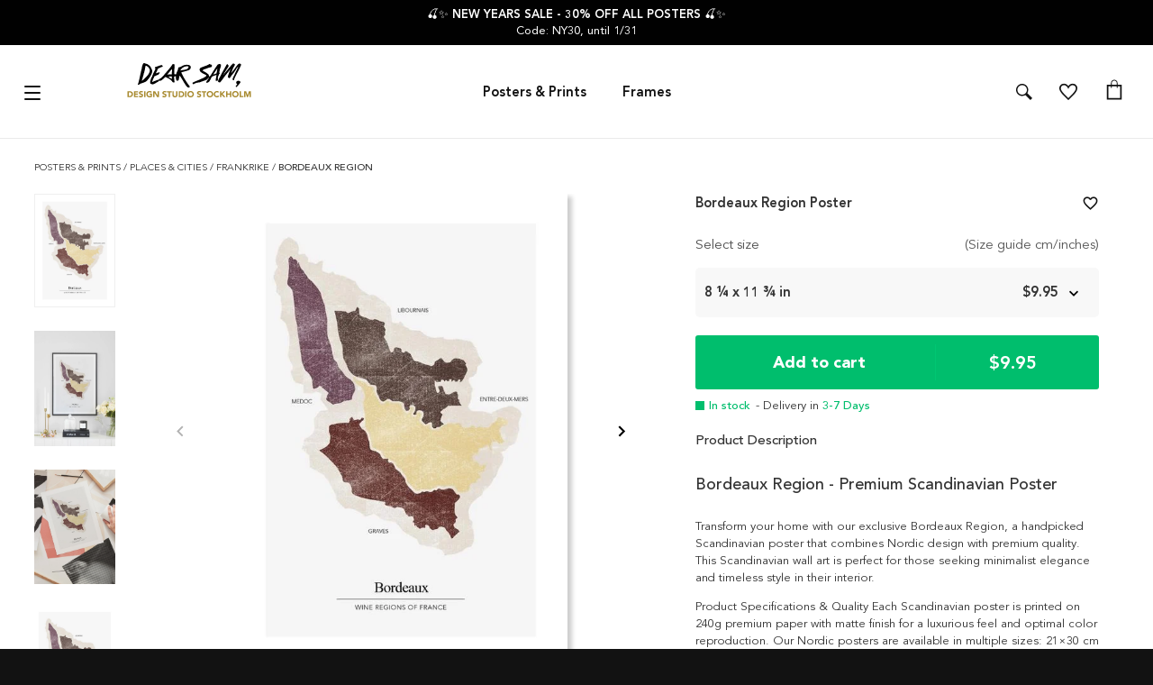

--- FILE ---
content_type: text/html
request_url: https://dearsam.com/posters-prints/bordeaux-region
body_size: 55003
content:
<!DOCTYPE html>
<html data-vue-meta-server-rendered lang="en" data-vue-meta="%7B%22lang%22:%7B%221%22:%22en%22%7D%7D">
  <head><!-- index for default theme -->
  	<title>Purchase Bordeaux Region Poster Online | DearSam.com</title>
		<meta data-vue-meta="1" name="viewport" content="width=device-width, initial-scale=1"><meta data-vue-meta="1" name="robots" content="index, follow"><meta data-vue-meta="1" name="theme-color" content="#121212"><meta data-vue-meta="1" name="apple-mobile-web-app-status-bar-style" content="#121212"><meta data-vue-meta="1" name="commit-revision" content="c184be3ca28558173d23c33f9ddecf0cec74b85f"><meta data-vue-meta="1" data-vmid="description" name="description" content="Buy {product} at Dear Sam. Unique posters online! ✔️3-7 days delivery time ✔️Free shipping from 449 ✔️High quality ✔️Return policy 90 days"><meta data-vue-meta="1" charset="utf-8" data-vmid="charset">
		<link data-vue-meta="1" rel="preconnect" href="https://a.storyblok.com"><link data-vue-meta="1" rel="preconnect" href="https://dearsam.com" crossorigin="anonymous"><link data-vue-meta="1" rel="preload" as="font" type="font/woff2" href="/dist/fonts/book-font.woff2" crossorigin="anonymous"><link data-vue-meta="1" rel="preload" as="font" type="font/woff2" href="/dist/fonts/roman-font.woff2" crossorigin="anonymous"><link data-vue-meta="1" rel="preload" as="font" type="font/woff2" href="/dist/fonts/medium-font.woff2" crossorigin="anonymous"><link data-vue-meta="1" rel="preload" as="font" type="font/woff2" href="/dist/fonts/heavy-font.woff2" crossorigin="anonymous"><link data-vue-meta="1" rel="preload" as="font" type="font/woff2" href="/dist/fonts/black-font.woff2" crossorigin="anonymous"><link data-vue-meta="1" rel="icon" type="image/png" href="/assets/favicon-32x32.png" sizes="32x32"><link data-vue-meta="1" rel="icon" type="image/png" href="/assets/favicon-16x16.png" sizes="16x16"><link data-vue-meta="1" rel="canonical" href="https://dearsam.com/posters-prints/bordeaux-region"><link data-vue-meta="1" rel="alternate" hreflang="de-DE" href="https://dearsam.de/poster/bordeaux-region"><link data-vue-meta="1" rel="alternate" hreflang="it-IT" href="https://dearsam.it/poster/bordeaux-region"><link data-vue-meta="1" rel="alternate" hreflang="sv-SE" href="https://dearsam.se/posters/bordeaux-region"><link data-vue-meta="1" rel="alternate" hreflang="nl-NL" href="https://dearsam.nl/posters/bordeaux-region"><link data-vue-meta="1" rel="alternate" hreflang="fr-FR" href="https://dearsam.fr/affiches/bordeaux-region"><link data-vue-meta="1" rel="alternate" hreflang="en-US" href="https://dearsam.com/posters-prints/bordeaux-region"><link data-vue-meta="1" rel="alternate" hreflang="fi-FI" href="https://dearsam.fi/julisteet/bordeaux-region"><link data-vue-meta="1" rel="alternate" hreflang="da-DK" href="https://dearsam.dk/plakater/bordeaux-region"><link data-vue-meta="1" rel="alternate" hreflang="x-default" href="https://dearsam.eu/posters-prints/bordeaux-region"><link data-vue-meta="1" rel="alternate" hreflang="pl-PL" href="https://dearsam.pl/plakaty/bordeaux-region"><link data-vue-meta="1" rel="alternate" hreflang="de-AT" href="https://dearsam.at/poster/bordeaux-region"><link data-vue-meta="1" rel="alternate" hreflang="es-ES" href="https://dearsam.es/posters/bordeaux-region"><link data-vue-meta="1" rel="alternate" hreflang="en-IE" href="https://dearsam.ie/posters-prints/bordeaux-region"><link data-vue-meta="1" rel="alternate" hreflang="nl-BE" href="https://dearsam.be/posters/bordeaux-region"><link data-vue-meta="1" rel="preload" as="image" href="https://dearsam.com/img/600/744/resize/b/o/bordeaux-region-21x30_f3aa5.jpg">
		
		<link rel="preload" href="/dist/manifest.fc0667445e14562e1e7a.js" as="script"><link rel="preload" href="/dist/vendor.fc0667445e14562e1e7a.js" as="script"><link rel="preload" href="/dist/app.fc0667445e14562e1e7a.js" as="script"><link rel="preload" href="/dist/vsf-layout-default.fc0667445e14562e1e7a.js" as="script"><link rel="preload" href="/dist/vsf-header-wrapper.fc0667445e14562e1e7a.js" as="script"><link rel="preload" href="/dist/vsf-header-bars.fc0667445e14562e1e7a.js" as="script"><link rel="preload" href="/dist/vsf-main-header.fc0667445e14562e1e7a.js" as="script"><link rel="preload" href="/dist/vsf-product.fc0667445e14562e1e7a.js" as="script"><link rel="preload" href="/dist/oak.png?7832ade6241fb30b66f5d3da7096ce98" as="image"><link rel="preload" href="/dist/vsf-product-gallery-carousel.fc0667445e14562e1e7a.js" as="script"><link rel="preload" href="/dist/vsf-checkout~vsf-product~vsf-product-frame-popup.fc0667445e14562e1e7a.js" as="script"><link rel="preload" href="/dist/vsf-category~vsf-checkout~vsf-product~vsf-recently-viewed~vsf-search-panel~vsf-storyblok-home~vsf-wishlist.fc0667445e14562e1e7a.js" as="script"><link rel="preload" href="/dist/vsf-main-footer.fc0667445e14562e1e7a.js" as="script"><link rel="prefetch" href="/dist/1.fc0667445e14562e1e7a.js"><link rel="prefetch" href="/dist/74.fc0667445e14562e1e7a.js"><link rel="prefetch" href="/dist/75.fc0667445e14562e1e7a.js"><link rel="prefetch" href="/dist/76.fc0667445e14562e1e7a.js"><link rel="prefetch" href="/dist/77.fc0667445e14562e1e7a.js"><link rel="prefetch" href="/dist/78.fc0667445e14562e1e7a.js"><link rel="prefetch" href="/dist/intl-polyfill.fc0667445e14562e1e7a.js"><link rel="prefetch" href="/dist/vendors~bodybuilder.fc0667445e14562e1e7a.js"><link rel="prefetch" href="/dist/vendors~intl-polyfill.fc0667445e14562e1e7a.js"><link rel="prefetch" href="/dist/vendors~vsf-category~vsf-product~vsf-storyblok-components~vsf-storyblok-priority.fc0667445e14562e1e7a.js"><link rel="prefetch" href="/dist/vendors~vsf-graphql.fc0667445e14562e1e7a.js"><link rel="prefetch" href="/dist/vendors~vsf-main-footer.fc0667445e14562e1e7a.js"><link rel="prefetch" href="/dist/vendors~vsf-payment-klarna.fc0667445e14562e1e7a.js"><link rel="prefetch" href="/dist/vendors~vsf-product-frame-popup~vsf-product-gallery-carousel~vsf-product-premium-gallery-carousel.fc0667445e14562e1e7a.js"><link rel="prefetch" href="/dist/vendors~vsf-product.fc0667445e14562e1e7a.js"><link rel="prefetch" href="/dist/vsf-layout-default~vsf-layout-minimal.fc0667445e14562e1e7a.js"><link rel="prefetch" href="/dist/vsf-load-cart.fc0667445e14562e1e7a.js"><link rel="prefetch" href="/dist/vsf-microcart.fc0667445e14562e1e7a.js"><link rel="prefetch" href="/dist/vsf-mobile-menu.fc0667445e14562e1e7a.js"><link rel="prefetch" href="/dist/vsf-payment-klarna.fc0667445e14562e1e7a.js"><link rel="prefetch" href="/dist/vsf-product-frame-popup.fc0667445e14562e1e7a.js"><link rel="prefetch" href="/dist/vsf-product-premium-gallery-carousel.fc0667445e14562e1e7a.js"><link rel="prefetch" href="/dist/vsf-recently-viewed.fc0667445e14562e1e7a.js"><link rel="prefetch" href="/dist/vsf-search-adapter-api-search-query-searchAdapter.fc0667445e14562e1e7a.js"><link rel="prefetch" href="/dist/vsf-search-adapter-api-searchAdapter.fc0667445e14562e1e7a.js"><link rel="prefetch" href="/dist/vsf-search-adapter-graphql-searchAdapter.fc0667445e14562e1e7a.js"><link rel="prefetch" href="/dist/vsf-storyblok-components.fc0667445e14562e1e7a.js"><link rel="prefetch" href="/dist/vsf-storyblok-heroes.fc0667445e14562e1e7a.js"><link rel="prefetch" href="/dist/vsf-storyblok-home.fc0667445e14562e1e7a.js"><link rel="prefetch" href="/dist/vsf-storyblok-priority.fc0667445e14562e1e7a.js"><link rel="prefetch" href="/dist/vsf-storyblok.fc0667445e14562e1e7a.js"><link rel="prefetch" href="/dist/vsf-wishlist.fc0667445e14562e1e7a.js"><link rel="prefetch" href="/dist/wishlist.fc0667445e14562e1e7a.js">
		<style data-vue-ssr-id="68536b20:0 25f921e3:0 0694aca0:0 5ccc12bc:0 514193a8:0 28578ffa:0 47341515:0 42084a04:0 c265eac0:0 7e8eaba1:0 68818899:0 54236043:0 65935db4:0 6ed171fb:0 3d246514:0 46b2d178:0 11bda8af:0 5fc94803:0 6b1ab628:0 575472e8:0 09e440f2:0 6c7271e6:0 721789f4:0 63ac6ce8:0 30ca4732:0 e2f301fc:0 ba0cb868:0 2f118c30:0 d8cdc836:0 267f2c3e:0 3da2f2bc:0 52e8bf09:0">.container{-webkit-box-sizing:border-box;box-sizing:border-box;margin-left:auto;margin-right:auto;padding-right:8px;padding-left:8px}.container-fluid{padding-right:16px;padding-left:16px}@media only screen and (min-width: 576px){.container{width:560px;max-width:100%}}@media only screen and (min-width: 768px){.container{width:752px;max-width:100%}}@media only screen and (min-width: 992px){.container{width:976px;max-width:100%}}@media only screen and (min-width: 1200px){.container{width:calc(100% - 20px);max-width:100%}}.row{-webkit-box-sizing:border-box;box-sizing:border-box;display:-ms-flexbox;display:flex;-ms-flex:0 1 auto;flex:0 1 auto;-ms-flex-direction:row;flex-direction:row;-ms-flex-wrap:wrap;flex-wrap:wrap;margin-right:-8px;margin-left:-8px}.row.reverse{-ms-flex-direction:row-reverse;flex-direction:row-reverse}.col.reverse{-ms-flex-direction:column-reverse;flex-direction:column-reverse}[class^="col-"]{-webkit-box-sizing:border-box;box-sizing:border-box;-ms-flex:0 0 auto;flex:0 0 auto;-ms-flex-preferred-size:100%;flex-basis:100%;padding-right:8px;padding-left:8px;max-width:100%}[class^="col-xs"],[class*=" col-xs"]{-webkit-box-sizing:border-box;box-sizing:border-box;-ms-flex:0 0 auto;flex:0 0 auto;padding-right:8px;padding-left:8px}.col-xs{-ms-flex-positive:1;flex-grow:1;-ms-flex-preferred-size:0;flex-basis:0;max-width:100%}.col-xs-1{-ms-flex-preferred-size:8.33333333%;flex-basis:8.33333333%;max-width:8.33333333%}.col-xs-2{-ms-flex-preferred-size:16.66666667%;flex-basis:16.66666667%;max-width:16.66666667%}.col-xs-3{-ms-flex-preferred-size:25%;flex-basis:25%;max-width:25%}.col-xs-4{-ms-flex-preferred-size:33.33333333%;flex-basis:33.33333333%;max-width:33.33333333%}.col-xs-5{-ms-flex-preferred-size:41.66666667%;flex-basis:41.66666667%;max-width:41.66666667%}.col-xs-6{-ms-flex-preferred-size:50%;flex-basis:50%;max-width:50%}.col-xs-7{-ms-flex-preferred-size:58.33333333%;flex-basis:58.33333333%;max-width:58.33333333%}.col-xs-8{-ms-flex-preferred-size:66.66666667%;flex-basis:66.66666667%;max-width:66.66666667%}.col-xs-9{-ms-flex-preferred-size:75%;flex-basis:75%;max-width:75%}.col-xs-10{-ms-flex-preferred-size:83.33333333%;flex-basis:83.33333333%;max-width:83.33333333%}.col-xs-11{-ms-flex-preferred-size:91.66666667%;flex-basis:91.66666667%;max-width:91.66666667%}.col-xs-12{-ms-flex-preferred-size:100%;flex-basis:100%;max-width:100%}.col-xs-offset-0{margin-left:0}.col-xs-offset-1{margin-left:8.33333333%}.col-xs-offset-2{margin-left:16.66666667%}.col-xs-offset-3{margin-left:25%}.col-xs-offset-4{margin-left:33.33333333%}.col-xs-offset-5{margin-left:41.66666667%}.col-xs-offset-6{margin-left:50%}.col-xs-offset-7{margin-left:58.33333333%}.col-xs-offset-8{margin-left:66.66666667%}.col-xs-offset-9{margin-left:75%}.col-xs-offset-10{margin-left:83.33333333%}.col-xs-offset-11{margin-left:91.66666667%}.start-xs{-ms-flex-pack:start;justify-content:flex-start;text-align:start}.center-xs{-ms-flex-pack:center;justify-content:center;text-align:center}.end-xs{-ms-flex-pack:end;justify-content:flex-end;text-align:end}.top-xs{-ms-flex-align:start;align-items:flex-start}.middle-xs{-ms-flex-align:center;align-items:center}.bottom-xs{-ms-flex-align:end;align-items:flex-end}.around-xs{-ms-flex-pack:distribute;justify-content:space-around}.between-xs{-ms-flex-pack:justify;justify-content:space-between}.first-xs{-ms-flex-order:-1;order:-1}.last-xs{-ms-flex-order:1;order:1}.initial-order-xs{-ms-flex-order:initial;order:initial}@media only screen and (min-width: 576px){.col-sm{-ms-flex-positive:1;flex-grow:1;-ms-flex-preferred-size:0;flex-basis:0;max-width:100%}.col-sm-1{-ms-flex-preferred-size:8.33333333%;flex-basis:8.33333333%;max-width:8.33333333%}.col-sm-2{-ms-flex-preferred-size:16.66666667%;flex-basis:16.66666667%;max-width:16.66666667%}.col-sm-3{-ms-flex-preferred-size:25%;flex-basis:25%;max-width:25%}.col-sm-4{-ms-flex-preferred-size:33.33333333%;flex-basis:33.33333333%;max-width:33.33333333%}.col-sm-5{-ms-flex-preferred-size:41.66666667%;flex-basis:41.66666667%;max-width:41.66666667%}.col-sm-6{-ms-flex-preferred-size:50%;flex-basis:50%;max-width:50%}.col-sm-7{-ms-flex-preferred-size:58.33333333%;flex-basis:58.33333333%;max-width:58.33333333%}.col-sm-8{-ms-flex-preferred-size:66.66666667%;flex-basis:66.66666667%;max-width:66.66666667%}.col-sm-9{-ms-flex-preferred-size:75%;flex-basis:75%;max-width:75%}.col-sm-10{-ms-flex-preferred-size:83.33333333%;flex-basis:83.33333333%;max-width:83.33333333%}.col-sm-11{-ms-flex-preferred-size:91.66666667%;flex-basis:91.66666667%;max-width:91.66666667%}.col-sm-12{-ms-flex-preferred-size:100%;flex-basis:100%;max-width:100%}.col-sm-offset-0{margin-left:0}.col-sm-offset-1{margin-left:8.33333333%}.col-sm-offset-2{margin-left:16.66666667%}.col-sm-offset-3{margin-left:25%}.col-sm-offset-4{margin-left:33.33333333%}.col-sm-offset-5{margin-left:41.66666667%}.col-sm-offset-6{margin-left:50%}.col-sm-offset-7{margin-left:58.33333333%}.col-sm-offset-8{margin-left:66.66666667%}.col-sm-offset-9{margin-left:75%}.col-sm-offset-10{margin-left:83.33333333%}.col-sm-offset-11{margin-left:91.66666667%}.start-sm{-ms-flex-pack:start;justify-content:flex-start;text-align:start}.center-sm{-ms-flex-pack:center;justify-content:center;text-align:center}.end-sm{-ms-flex-pack:end;justify-content:flex-end;text-align:end}.top-sm{-ms-flex-align:start;align-items:flex-start}.middle-sm{-ms-flex-align:center;align-items:center}.bottom-sm{-ms-flex-align:end;align-items:flex-end}.around-sm{-ms-flex-pack:distribute;justify-content:space-around}.between-sm{-ms-flex-pack:justify;justify-content:space-between}.first-sm{-ms-flex-order:-1;order:-1}.last-sm{-ms-flex-order:1;order:1}.initial-order-sm{-ms-flex-order:initial;order:initial}}@media only screen and (min-width: 768px){.col-md,.col-md-1,.col-md-2,.col-md-3,.col-md-4,.col-md-5,.col-md-6,.col-md-7,.col-md-8,.col-md-9,.col-md-10,.col-md-11,.col-md-12,.col-md-offset-0,.col-md-offset-1,.col-md-offset-2,.col-md-offset-3,.col-md-offset-4,.col-md-offset-5,.col-md-offset-6,.col-md-offset-7,.col-md-offset-8,.col-md-offset-9,.col-md-offset-10,.col-md-offset-11,.col-md-offset-12{-webkit-box-sizing:border-box;box-sizing:border-box;-ms-flex:0 0 auto;flex:0 0 auto;padding-right:8px;padding-left:8px}.col-md{-ms-flex-positive:1;flex-grow:1;-ms-flex-preferred-size:0;flex-basis:0;max-width:100%}.col-md-1{-ms-flex-preferred-size:8.33333333%;flex-basis:8.33333333%;max-width:8.33333333%}.col-md-2{-ms-flex-preferred-size:16.66666667%;flex-basis:16.66666667%;max-width:16.66666667%}.col-md-3{-ms-flex-preferred-size:25%;flex-basis:25%;max-width:25%}.col-md-4{-ms-flex-preferred-size:33.33333333%;flex-basis:33.33333333%;max-width:33.33333333%}.col-md-5{-ms-flex-preferred-size:41.66666667%;flex-basis:41.66666667%;max-width:41.66666667%}.col-md-6{-ms-flex-preferred-size:50%;flex-basis:50%;max-width:50%}.col-md-7{-ms-flex-preferred-size:58.33333333%;flex-basis:58.33333333%;max-width:58.33333333%}.col-md-8{-ms-flex-preferred-size:66.66666667%;flex-basis:66.66666667%;max-width:66.66666667%}.col-md-9{-ms-flex-preferred-size:75%;flex-basis:75%;max-width:75%}.col-md-10{-ms-flex-preferred-size:83.33333333%;flex-basis:83.33333333%;max-width:83.33333333%}.col-md-11{-ms-flex-preferred-size:91.66666667%;flex-basis:91.66666667%;max-width:91.66666667%}.col-md-12{-ms-flex-preferred-size:100%;flex-basis:100%;max-width:100%}.col-md-offset-0{margin-left:0}.col-md-offset-1{margin-left:8.33333333%}.col-md-offset-2{margin-left:16.66666667%}.col-md-offset-3{margin-left:25%}.col-md-offset-4{margin-left:33.33333333%}.col-md-offset-5{margin-left:41.66666667%}.col-md-offset-6{margin-left:50%}.col-md-offset-7{margin-left:58.33333333%}.col-md-offset-8{margin-left:66.66666667%}.col-md-offset-9{margin-left:75%}.col-md-offset-10{margin-left:83.33333333%}.col-md-offset-11{margin-left:91.66666667%}.start-md{-ms-flex-pack:start;justify-content:flex-start;text-align:start}.center-md{-ms-flex-pack:center;justify-content:center;text-align:center}.end-md{-ms-flex-pack:end;justify-content:flex-end;text-align:end}.top-md{-ms-flex-align:start;align-items:flex-start}.middle-md{-ms-flex-align:center;align-items:center}.bottom-md{-ms-flex-align:end;align-items:flex-end}.around-md{-ms-flex-pack:distribute;justify-content:space-around}.between-md{-ms-flex-pack:justify;justify-content:space-between}.first-md{-ms-flex-order:-1;order:-1}.last-md{-ms-flex-order:1;order:1}.initial-order-md{-ms-flex-order:initial;order:initial}}@media only screen and (min-width: 992px){.col-lg,.col-lg-1,.col-lg-2,.col-lg-3,.col-lg-4,.col-lg-5,.col-lg-6,.col-lg-7,.col-lg-8,.col-lg-9,.col-lg-10,.col-lg-11,.col-lg-12,.col-lg-offset-0,.col-lg-offset-1,.col-lg-offset-2,.col-lg-offset-3,.col-lg-offset-4,.col-lg-offset-5,.col-lg-offset-6,.col-lg-offset-7,.col-lg-offset-8,.col-lg-offset-9,.col-lg-offset-10,.col-lg-offset-11,.col-lg-offset-12{-webkit-box-sizing:border-box;box-sizing:border-box;-ms-flex:0 0 auto;flex:0 0 auto;padding-right:8px;padding-left:8px}.col-lg{-ms-flex-positive:1;flex-grow:1;-ms-flex-preferred-size:0;flex-basis:0;max-width:100%}.col-lg-1{-ms-flex-preferred-size:8.33333333%;flex-basis:8.33333333%;max-width:8.33333333%}.col-lg-2{-ms-flex-preferred-size:16.66666667%;flex-basis:16.66666667%;max-width:16.66666667%}.col-lg-3{-ms-flex-preferred-size:25%;flex-basis:25%;max-width:25%}.col-lg-4{-ms-flex-preferred-size:33.33333333%;flex-basis:33.33333333%;max-width:33.33333333%}.col-lg-5{-ms-flex-preferred-size:41.66666667%;flex-basis:41.66666667%;max-width:41.66666667%}.col-lg-6{-ms-flex-preferred-size:50%;flex-basis:50%;max-width:50%}.col-lg-7{-ms-flex-preferred-size:58.33333333%;flex-basis:58.33333333%;max-width:58.33333333%}.col-lg-8{-ms-flex-preferred-size:66.66666667%;flex-basis:66.66666667%;max-width:66.66666667%}.col-lg-9{-ms-flex-preferred-size:75%;flex-basis:75%;max-width:75%}.col-lg-10{-ms-flex-preferred-size:83.33333333%;flex-basis:83.33333333%;max-width:83.33333333%}.col-lg-11{-ms-flex-preferred-size:91.66666667%;flex-basis:91.66666667%;max-width:91.66666667%}.col-lg-12{-ms-flex-preferred-size:100%;flex-basis:100%;max-width:100%}.col-lg-offset-0{margin-left:0}.col-lg-offset-1{margin-left:8.33333333%}.col-lg-offset-2{margin-left:16.66666667%}.col-lg-offset-3{margin-left:25%}.col-lg-offset-4{margin-left:33.33333333%}.col-lg-offset-5{margin-left:41.66666667%}.col-lg-offset-6{margin-left:50%}.col-lg-offset-7{margin-left:58.33333333%}.col-lg-offset-8{margin-left:66.66666667%}.col-lg-offset-9{margin-left:75%}.col-lg-offset-10{margin-left:83.33333333%}.col-lg-offset-11{margin-left:91.66666667%}.start-lg{-ms-flex-pack:start;justify-content:flex-start;text-align:start}.center-lg{-ms-flex-pack:center;justify-content:center;text-align:center}.end-lg{-ms-flex-pack:end;justify-content:flex-end;text-align:end}.top-lg{-ms-flex-align:start;align-items:flex-start}.middle-lg{-ms-flex-align:center;align-items:center}.bottom-lg{-ms-flex-align:end;align-items:flex-end}.around-lg{-ms-flex-pack:distribute;justify-content:space-around}.between-lg{-ms-flex-pack:justify;justify-content:space-between}.first-lg{-ms-flex-order:-1;order:-1}.last-lg{-ms-flex-order:1;order:1}.initial-order-lg{-ms-flex-order:initial;order:initial}}@media only screen and (min-width: 1200px){.col-xl,.col-xl-1,.col-xl-2,.col-xl-3,.col-xl-4,.col-xl-5,.col-xl-6,.col-xl-7,.col-xl-8,.col-xl-9,.col-xl-10,.col-xl-11,.col-xl-12,.col-xl-offset-0,.col-xl-offset-1,.col-xl-offset-2,.col-xl-offset-3,.col-xl-offset-4,.col-xl-offset-5,.col-xl-offset-6,.col-xl-offset-7,.col-xl-offset-8,.col-xl-offset-9,.col-xl-offset-10,.col-xl-offset-11,.col-xl-offset-12{-webkit-box-sizing:border-box;box-sizing:border-box;-ms-flex:0 0 auto;flex:0 0 auto;padding-right:8px;padding-left:8px}.col-xl{-ms-flex-positive:1;flex-grow:1;-ms-flex-preferred-size:0;flex-basis:0;max-width:100%}.col-xl-1{-ms-flex-preferred-size:8.33333333%;flex-basis:8.33333333%;max-width:8.33333333%}.col-xl-2{-ms-flex-preferred-size:16.66666667%;flex-basis:16.66666667%;max-width:16.66666667%}.col-xl-3{-ms-flex-preferred-size:25%;flex-basis:25%;max-width:25%}.col-xl-4{-ms-flex-preferred-size:33.33333333%;flex-basis:33.33333333%;max-width:33.33333333%}.col-xl-5{-ms-flex-preferred-size:41.66666667%;flex-basis:41.66666667%;max-width:41.66666667%}.col-xl-6{-ms-flex-preferred-size:50%;flex-basis:50%;max-width:50%}.col-xl-7{-ms-flex-preferred-size:58.33333333%;flex-basis:58.33333333%;max-width:58.33333333%}.col-xl-8{-ms-flex-preferred-size:66.66666667%;flex-basis:66.66666667%;max-width:66.66666667%}.col-xl-9{-ms-flex-preferred-size:75%;flex-basis:75%;max-width:75%}.col-xl-10{-ms-flex-preferred-size:83.33333333%;flex-basis:83.33333333%;max-width:83.33333333%}.col-xl-11{-ms-flex-preferred-size:91.66666667%;flex-basis:91.66666667%;max-width:91.66666667%}.col-xl-12{-ms-flex-preferred-size:100%;flex-basis:100%;max-width:100%}.col-xl-offset-0{margin-left:0}.col-xl-offset-1{margin-left:8.33333333%}.col-xl-offset-2{margin-left:16.66666667%}.col-xl-offset-3{margin-left:25%}.col-xl-offset-4{margin-left:33.33333333%}.col-xl-offset-5{margin-left:41.66666667%}.col-xl-offset-6{margin-left:50%}.col-xl-offset-7{margin-left:58.33333333%}.col-xl-offset-8{margin-left:66.66666667%}.col-xl-offset-9{margin-left:75%}.col-xl-offset-10{margin-left:83.33333333%}.col-xl-offset-11{margin-left:91.66666667%}.start-xl{-ms-flex-pack:start;justify-content:flex-start;text-align:start}.center-xl{-ms-flex-pack:center;justify-content:center;text-align:center}.end-xl{-ms-flex-pack:end;justify-content:flex-end;text-align:end}.top-xl{-ms-flex-align:start;align-items:flex-start}.middle-xl{-ms-flex-align:center;align-items:center}.bottom-xl{-ms-flex-align:end;align-items:flex-end}.around-xl{-ms-flex-pack:distribute;justify-content:space-around}.between-xl{-ms-flex-pack:justify;justify-content:space-between}.first-xl{-ms-flex-order:-1;order:-1}.last-xl{-ms-flex-order:1;order:1}.initial-order-xl{-ms-flex-order:initial;order:initial}}@media only screen and (max-width: 575px){.hidden-xs{display:none}}@media only screen and (min-width: 576px) and (max-width: 767px){.hidden-sm{display:none}}@media only screen and (min-width: 768px) and (max-width: 991px){.hidden-md{display:none}}@media only screen and (min-width: 992px) and (max-width: 1199px){.hidden-lg{display:none}}@media only screen and (min-width: 1200px){.hidden-xl{display:none}}html,body{margin:0;padding:0;background-color:#121212;-webkit-text-size-adjust:100%}a{color:inherit;position:relative;text-decoration:none;-webkit-tap-highlight-color:rgba(0,0,0,0);-webkit-tap-highlight-color:transparent}#app{background-color:#ffffff}#mainContent{overflow-x:hidden}.none{display:none}.no-scroll{overflow:hidden}.avenir-book{font-family:'Avenir-Book', sans-serif}.avenir-roman{font-family:'Avenir-Roman', sans-serif}.avenir-medium{font-family:'Avenir-Medium', sans-serif}.avenir-heavy{font-family:'Avenir-Heavy', sans-serif}.avenir-black{font-family:'Avenir-Black', sans-serif}@media (min-width: 768px){.order-md-first{-ms-flex-order:1;order:1}.order-md-second{-ms-flex-order:2;order:2}}@media (max-width: 768px){.check-icon:first-child{display:block}.header .menu-row{height:54px !important}}@media (max-width: 768px){.check-icon{display:none}}@media (max-width: 767px){.advantages{padding:7.5px 0px !important}}.cms-block p{line-height:23px;padding:5px 0px}.cms-block h1,h2{padding:10px 0px}#category header br{display:inline;content:' ';clear:none}.modal img{max-width:100%}.rich-text p{margin:0}.rich-text img{max-width:100%}.nowrap{white-space:nowrap}.overflow-ellipsis{overflow:hidden;white-space:nowrap;-o-text-overflow:ellipsis;text-overflow:ellipsis}.specialPrice{color:red}.strikePrice{color:#666;text-decoration:line-through}.icon .icon-counter{font-size:11px;top:7px;left:60%;min-width:16px;min-height:16px;border-radius:10px;padding-top:2px;height:14px}@media (max-width: 767px){.icon .icon-counter{top:0px}}.no-ssr-placeholder{display:none}.home_decor-product .button-full .price{display:none !important}.cms-container{width:976px;max-width:100%;margin:0 auto}body{font-size:13px;font-family:'Avenir-Book', sans-serif;-webkit-font-smoothing:antialiased;-moz-osx-font-smoothing:grayscale;color:#333}h1,h2,h3,h4,h5{font-family:'Avenir-Medium', sans-serif;font-weight:normal}h1,.h1{font-size:18px}h3,.h3,h2,.h2{font-size:18px}@media (max-width: 767px){h3,.h3,h2,.h2{font-size:18px}}h4,.h4{font-size:18px}h5,.h5{font-size:15px}h6,.h6{font-size:15px}.serif{font-family:'Avenir-Roman', sans-serif}.sans-serif{font-family:'Avenir-Book', sans-serif}.uppercase{text-transform:uppercase}.lowercase{text-transform:lowercase}.align-center{text-align:center}.align-right{text-align:right}.align-left{text-align:left}.align-justify{text-align:justify}.weight-400{font-weight:400}.weight-700{font-weight:700}.lh16{line-height:16px}.lh20{line-height:20px}.lh25{line-height:25px}.lh30{line-height:30px}.fs-medium-small{font-size:14px}.fs-medium{font-size:18px}.fs13{font-size:13px}.fs15{font-size:15px}.content-text a,.cms-block a{text-decoration:underline}.underline{text-decoration:underline}.cl-transparent{color:rgba(0,0,0,0)}.cl-black{color:#000}.cl-white{color:#fff}.cl-white-smoke{color:#f2f2f2}.cl-gainsboro{color:#e0e0e0}.cl-silver{color:#bdbdbd}.cl-gray{color:#585858}.cl-suva-gray{color:#8e8e8e}.cl-matterhorn{color:#4f4f4f}.cl-burnt-sienna{color:#eb5757}.cl-buccaneer{color:#755}.cl-puerto-rico{color:#4dba87}.cl-mine-shaft{color:#333}.cl-black-general{color:#121212}.cl-gray-light{color:#555}.cl-gray-light2{color:#f6f6f6}.cl-gray-light3{color:#f8f8f8}.cl-gray-light4{color:#efefef}.cl-gold{color:#a69277}.cl-yellow{color:#fdd700}.cl-menu-bg{color:rgba(18,18,18,0.99)}.cl-border-menu{color:#555}.cl-main-green{color:#00be6d}.cl-main-blue{color:#5000fb}.cl-secondary-green{color:#b6dede}.cl-primary{color:#4f4f4f}.\:cl-primary:hover{color:#4f4f4f}.cl-secondary{color:#585858}.\:cl-secondary:hover{color:#4f4f4f}.cl-accent{color:#4f4f4f}.\:cl-accent:hover{color:#000}.cl-tertiary{color:#bdbdbd}.cl-success{color:#4dba87}.cl-warning{color:#755}.cl-error{color:#eb5757}.cl-bg-primary{color:#fff}.\:cl-bg-primary:hover{color:#bdbdbd}.cl-bg-secondary{color:#f2f2f2}.\:cl-bg-secondary:hover{color:#e0e0e0}.cl-bg-tertiary{color:#8e8e8e}.cl-brdr-primary{color:#bdbdbd}.cl-brdr-secondary{color:#e0e0e0}.bg-cl-transparent{background-color:rgba(0,0,0,0)}.bg-cl-black{background-color:#000}.bg-cl-white{background-color:#fff}.bg-cl-white-smoke{background-color:#f2f2f2}.bg-cl-gainsboro{background-color:#e0e0e0}.bg-cl-silver{background-color:#bdbdbd}.bg-cl-gray{background-color:#585858}.bg-cl-suva-gray{background-color:#8e8e8e}.bg-cl-matterhorn{background-color:#4f4f4f}.bg-cl-burnt-sienna{background-color:#eb5757}.bg-cl-buccaneer{background-color:#755}.bg-cl-puerto-rico{background-color:#4dba87}.bg-cl-mine-shaft{background-color:#333}.bg-cl-black-general{background-color:#121212}.bg-cl-gray-light{background-color:#555}.bg-cl-gray-light2{background-color:#f6f6f6}.bg-cl-gray-light3{background-color:#f8f8f8}.bg-cl-gray-light4{background-color:#efefef}.bg-cl-gold{background-color:#a69277}.bg-cl-yellow{background-color:#fdd700}.bg-cl-menu-bg{background-color:rgba(18,18,18,0.99)}.bg-cl-border-menu{background-color:#555}.bg-cl-main-green{background-color:#00be6d}.bg-cl-main-blue{background-color:#5000fb}.bg-cl-secondary-green{background-color:#b6dede}.bg-cl-primary{background-color:#fff}.\:bg-cl-primary:hover{background-color:#bdbdbd}.bg-cl-secondary{background-color:#f2f2f2}.\:bg-cl-secondary:hover{background-color:#e0e0e0}.bg-cl-tertiary{background-color:#8e8e8e}.bg-cl-th-primary{background-color:#4f4f4f}.\:bg-cl-th-primary:hover{background-color:#4f4f4f}.bg-cl-th-secondary{background-color:#585858}.\:bg-cl-th-secondary:hover{background-color:#4f4f4f}.bg-cl-th-accent{background-color:#4f4f4f}.\:bg-cl-th-accent:hover{background-color:#000}.bg-cl-th-tertiary{background-color:#bdbdbd}.bg-cl-th-success{background-color:#4dba87}.bg-cl-th-warning{background-color:#755}.bg-cl-th-error{background-color:#eb5757}@font-face{font-family:'Material Icons';font-style:normal;font-weight:400;font-display:swap;src:local("Material Icons"),local("MaterialIcons-Regular"),url(/dist/fonts/MaterialIcons-Regular.woff2) format("woff2"),url(/dist/fonts/MaterialIcons-Regular.woff) format("woff")}.material-icons{font-family:'Material Icons';font-weight:normal;font-style:normal;font-size:24px;line-height:1;letter-spacing:normal;text-transform:none;display:inline-block;white-space:nowrap;word-wrap:normal;direction:ltr;-webkit-font-feature-settings:'liga';-webkit-font-smoothing:antialiased}@font-face{font-family:"Avenir-Roman";font-style:normal;font-display:swap;src:url(/dist/fonts/roman-font.woff2) format("woff2"),url(/dist/fonts/roman-font.woff) format("woff")}@font-face{font-family:"Avenir-Book";font-style:normal;font-display:swap;src:url(/dist/fonts/book-font.woff2) format("woff2"),url(/dist/fonts/book-font.woff) format("woff")}@font-face{font-family:"Avenir-Medium";font-style:normal;font-display:swap;src:url(/dist/fonts/medium-font.woff2) format("woff2"),url(/dist/fonts/medium-font.woff) format("woff")}@font-face{font-family:"Avenir-Heavy";font-style:normal;font-display:swap;src:url(/dist/fonts/heavy-font.woff2) format("woff2"),url(/dist/fonts/heavy-font.woff) format("woff")}@font-face{font-family:"Avenir-Black";font-style:normal;font-display:swap;src:url(/dist/fonts/black-font.woff2) format("woff2"),url(/dist/fonts/black-font.woff) format("woff")}.inline-flex{display:-ms-inline-flexbox;display:inline-flex}.flex{display:-ms-flexbox;display:flex}.flex.col{-ms-flex-direction:column;flex-direction:column}.flex-center{display:-ms-flexbox;display:flex;-ms-flex-pack:center;justify-content:center;-ms-flex-align:center;align-items:center}.block{display:block}.inline-block{display:inline-block}.center-self{-ms-flex-item-align:center;align-self:center}.relative{position:relative}.absolute{position:absolute}.fixed{position:fixed}.border-box{-webkit-box-sizing:border-box;box-sizing:border-box}.w-100{width:100%}.w-auto{width:auto}.h-100{height:100%}.w-50{width:50%}.mw-100{max-width:100%}.bg-white{background-color:white}.brdr-none{border:none}.brdr-1{border:1px solid}.brdr-top-1{border-top-width:1px;border-top-style:solid}.brdr-bottom-1{border-bottom-width:1px;border-bottom-style:solid}.brdr-left-1{border-left-width:1px;border-left-style:solid}.brdr-right-1{border-right-width:1px;border-right-style:solid}.brdr-square{border-radius:0}.brdr-circle{border-radius:50%}.brdr-cl-transparent{border-color:rgba(0,0,0,0)}.brdr-cl-black{border-color:#000}.brdr-cl-white{border-color:#fff}.brdr-cl-white-smoke{border-color:#f2f2f2}.brdr-cl-gainsboro{border-color:#e0e0e0}.brdr-cl-silver{border-color:#bdbdbd}.brdr-cl-gray{border-color:#585858}.brdr-cl-suva-gray{border-color:#8e8e8e}.brdr-cl-matterhorn{border-color:#4f4f4f}.brdr-cl-burnt-sienna{border-color:#eb5757}.brdr-cl-buccaneer{border-color:#755}.brdr-cl-puerto-rico{border-color:#4dba87}.brdr-cl-mine-shaft{border-color:#333}.brdr-cl-black-general{border-color:#121212}.brdr-cl-gray-light{border-color:#555}.brdr-cl-gray-light2{border-color:#f6f6f6}.brdr-cl-gray-light3{border-color:#f8f8f8}.brdr-cl-gray-light4{border-color:#efefef}.brdr-cl-gold{border-color:#a69277}.brdr-cl-yellow{border-color:#fdd700}.brdr-cl-menu-bg{border-color:rgba(18,18,18,0.99)}.brdr-cl-border-menu{border-color:#555}.brdr-cl-main-green{border-color:#00be6d}.brdr-cl-main-blue{border-color:#5000fb}.brdr-cl-secondary-green{border-color:#b6dede}.brdr-cl-primary{border-color:#bdbdbd}.brdr-cl-secondary{border-color:#e0e0e0}.brdr-cl-th-primary{border-color:#4f4f4f}.\:brdr-cl-th-primary:hover{border-color:#4f4f4f}.brdr-cl-th-secondary{border-color:#585858}.\:brdr-cl-th-secondary:hover{border-color:#4f4f4f}.brdr-cl-th-accent{border-color:#4f4f4f}.\:brdr-cl-th-accent:hover{border-color:#000}.brdr-cl-th-tertiary{border-color:#bdbdbd}.brdr-cl-th-success{border-color:#4dba87}.brdr-cl-th-warning{border-color:#755}.brdr-cl-th-error{border-color:#eb5757}.brdr-cl-bg-primary{border-color:#fff}.\:brdr-cl-bg-primary:hover{border-color:#bdbdbd}.brdr-cl-bg-secondary{border-color:#f2f2f2}.\:brdr-cl-bg-secondary:hover{border-color:#e0e0e0}.brdr-cl-bg-tertiary{border-color:#8e8e8e}.m0{margin:0px}.m5p{margin:5%}.mx10{margin-left:10px;margin-right:10px}.mx5p{margin-left:5%;margin-right:5%}.my20{margin-top:20px;margin-bottom:20px}.my30{margin-top:30px;margin-bottom:30px}.my5p{margin-top:5%;margin-bottom:5%}.mt0{margin-top:0px}.mt5{margin-top:5px}.mt8{margin-top:8px}.mt10{margin-top:10px}.mt15{margin-top:15px}.mt20{margin-top:20px}.mt25{margin-top:25px}.mt30{margin-top:30px}.mt35{margin-top:35px}.mt5p{margin-top:5%}.mb0{margin-bottom:0px}.mb5{margin-bottom:5px}.mb10{margin-bottom:10px}.mb15{margin-bottom:15px}.mb20{margin-bottom:20px}.mb25{margin-bottom:25px}.mb30{margin-bottom:30px}.mb35{margin-bottom:35px}.mb40{margin-bottom:40px}.mb5p{margin-bottom:5%}.ml10{margin-left:10px}.ml30{margin-left:30px}.ml40{margin-left:40px}.ml5p{margin-left:5%}.mr5{margin-right:5px}.mr10{margin-right:10px}.mr5p{margin-right:5%}.p0{padding:0px}.p5{padding:5px}.p10{padding:10px}.p15{padding:15px}.p20{padding:20px}.p25{padding:25px}.px0{padding-left:0px;padding-right:0px}.px2{padding-left:2px;padding-right:2px}.px10{padding-left:10px;padding-right:10px}.px15{padding-left:15px;padding-right:15px}.px20{padding-left:20px;padding-right:20px}.px25{padding-left:25px;padding-right:25px}.px30{padding-left:30px;padding-right:30px}.px40{padding-left:40px;padding-right:40px}.px65{padding-left:65px;padding-right:65px}.py0{padding-top:0px;padding-bottom:0px}.py5{padding-top:5px;padding-bottom:5px}.py10{padding-top:10px;padding-bottom:10px}.py15{padding-top:15px;padding-bottom:15px}.py20{padding-top:20px;padding-bottom:20px}.py25{padding-top:25px;padding-bottom:25px}.py30{padding-top:30px;padding-bottom:30px}.py35{padding-top:35px;padding-bottom:35px}.py40{padding-top:40px;padding-bottom:40px}.pt0{padding-top:0px}.pt5{padding-top:5px}.pt10{padding-top:10px}.pt15{padding-top:15px}.pt20{padding-top:20px}.pt30{padding-top:30px}.pt45{padding-top:45px}.pt50{padding-top:50px}.pb10{padding-bottom:10px}.pb15{padding-bottom:15px}.pb20{padding-bottom:20px}.pb30{padding-bottom:30px}.pb40{padding-bottom:40px}.pb45{padding-bottom:45px}.pb50{padding-bottom:50px}.pb60{padding-bottom:60px}.pb70{padding-bottom:70px}.pr0{padding-right:0px}.pr5{padding-right:5px}.pr10{padding-right:10px}.pr15{padding-right:15px}.pr20{padding-right:20px}.pr30{padding-right:30px}.pl0{padding-left:0px}.pl10{padding-left:10px}.pl15{padding-left:15px}.pl20{padding-left:20px}.pl35{padding-left:35px}.button-disabled{opacity:0.3;pointer-events:none}button,.button{outline:none;cursor:pointer;margin:0;-webkit-tap-highlight-color:rgba(0,0,0,0);-webkit-tap-highlight-color:transparent}button:disabled,button[disabled],button.disabled,.button:disabled,.button[disabled],.button.disabled{cursor:default;pointer-events:none}input,select{height:44px;line-height:44px}.no-outline{outline:0}.pointer{cursor:pointer}a.underline:after,a:not(.no-underline):hover:after{content:"";position:absolute;bottom:0;left:0;width:100%;height:1px;background-color:#bdbdbd}.no-underline:hover:after{height:0}@media (hover: none){a:not(.no-underline):after{display:none}}[v-cloak],.hidden{display:none}.hidden-xs{display:none}@media only screen and (min-width: 48em){.hidden-xs{display:inherit}}@media only screen and (min-width: 48em){.hidden-md{display:none}}@media only screen and (min-width: 768px){.visible-xs{display:none}}.visually-hidden{position:absolute;overflow:hidden;clip:rect(0 0 0 0);width:1px;height:1px;margin:-1px;padding:0;border:0}.fade-enter-active{-webkit-transition:opacity .25s;-o-transition:opacity .25s;transition:opacity .25s}.fade-leave-active{-webkit-transition:opacity .2s;-o-transition:opacity .2s;transition:opacity .2s}.fade-enter,.fade-leave-to{opacity:0}.fade-slow-enter-active{-webkit-transition:opacity 2s;-o-transition:opacity 2s;transition:opacity 2s}.fade-slow-leave-active{-webkit-transition:opacity 2s;-o-transition:opacity 2s;transition:opacity 2s}.fade-slow-enter,.fade-slow-leave-to{opacity:0}.fade-in-down-enter-active,.fade-in-up-enter-active{-webkit-transition:all .25s cubic-bezier(0.4, 0, 0.2, 1);-o-transition:all .25s cubic-bezier(0.4, 0, 0.2, 1);transition:all .25s cubic-bezier(0.4, 0, 0.2, 1)}.fade-in-down-leave-active,.fade-in-up-leave-active{-webkit-transition:all .2s cubic-bezier(0.4, 0, 1, 1);-o-transition:all .2s cubic-bezier(0.4, 0, 1, 1);transition:all .2s cubic-bezier(0.4, 0, 1, 1)}.fade-in-down-enter,.fade-in-down-leave-to,.fade-in-up-enter,.fade-in-up-leave-to{opacity:0}.fade-in-down-enter,.fade-in-down-leave-to{-webkit-transform:translate3d(0, -100%, 0);transform:translate3d(0, -100%, 0)}.fade-in-up-enter,.fade-in-up-leave-to{-webkit-transform:translate3d(0, 100%, 0);transform:translate3d(0, 100%, 0)}.slide-enter-active{-webkit-transition-duration:.25s;-o-transition-duration:.25s;transition-duration:.25s;-webkit-transition-timing-function:ease-in;-o-transition-timing-function:ease-in;transition-timing-function:ease-in}.slide-leave-active{-webkit-transition-duration:.25s;-o-transition-duration:.25s;transition-duration:.25s;-webkit-transition-timing-function:ease-in-out;-o-transition-timing-function:ease-in-out;transition-timing-function:ease-in-out}.slide-enter-to,.slide .slide-leave{max-height:100px;overflow:hidden}.slide-enter,.slide .slide-leave-to{overflow:hidden;max-height:0}

.fade-enter-active[data-v-51174452]{-webkit-transition:opacity .25s;-o-transition:opacity .25s;transition:opacity .25s}.fade-leave-active[data-v-51174452]{-webkit-transition:opacity .2s;-o-transition:opacity .2s;transition:opacity .2s}.fade-enter[data-v-51174452],.fade-leave-to[data-v-51174452]{opacity:0}.fade-slow-enter-active[data-v-51174452]{-webkit-transition:opacity 2s;-o-transition:opacity 2s;transition:opacity 2s}.fade-slow-leave-active[data-v-51174452]{-webkit-transition:opacity 2s;-o-transition:opacity 2s;transition:opacity 2s}.fade-slow-enter[data-v-51174452],.fade-slow-leave-to[data-v-51174452]{opacity:0}.fade-in-down-enter-active[data-v-51174452],.fade-in-up-enter-active[data-v-51174452]{-webkit-transition:all .25s cubic-bezier(0.4, 0, 0.2, 1);-o-transition:all .25s cubic-bezier(0.4, 0, 0.2, 1);transition:all .25s cubic-bezier(0.4, 0, 0.2, 1)}.fade-in-down-leave-active[data-v-51174452],.fade-in-up-leave-active[data-v-51174452]{-webkit-transition:all .2s cubic-bezier(0.4, 0, 1, 1);-o-transition:all .2s cubic-bezier(0.4, 0, 1, 1);transition:all .2s cubic-bezier(0.4, 0, 1, 1)}.fade-in-down-enter[data-v-51174452],.fade-in-down-leave-to[data-v-51174452],.fade-in-up-enter[data-v-51174452],.fade-in-up-leave-to[data-v-51174452]{opacity:0}.fade-in-down-enter[data-v-51174452],.fade-in-down-leave-to[data-v-51174452]{-webkit-transform:translate3d(0, -100%, 0);transform:translate3d(0, -100%, 0)}.fade-in-up-enter[data-v-51174452],.fade-in-up-leave-to[data-v-51174452]{-webkit-transform:translate3d(0, 100%, 0);transform:translate3d(0, 100%, 0)}.slide-enter-active[data-v-51174452]{-webkit-transition-duration:.25s;-o-transition-duration:.25s;transition-duration:.25s;-webkit-transition-timing-function:ease-in;-o-transition-timing-function:ease-in;transition-timing-function:ease-in}.slide-leave-active[data-v-51174452]{-webkit-transition-duration:.25s;-o-transition-duration:.25s;transition-duration:.25s;-webkit-transition-timing-function:ease-in-out;-o-transition-timing-function:ease-in-out;transition-timing-function:ease-in-out}.slide-enter-to[data-v-51174452],.slide .slide-leave[data-v-51174452]{max-height:100px;overflow:hidden}.slide-enter[data-v-51174452],.slide .slide-leave-to[data-v-51174452]{overflow:hidden;max-height:0}.overlay[data-v-51174452]{height:100vh;top:0;left:0;background-color:rgba(0,0,0,0.4);z-index:5}

.loader-container[data-v-39677ca2]{z-index:1001;top:0;left:0;bottom:0;right:0;background-color:rgba(0,0,0,0.65)}.loader-inner-container[data-v-39677ca2]{left:50%;top:50%;-webkit-transform:translateY(-50%) translateX(-50%);-ms-transform:translateY(-50%) translateX(-50%);transform:translateY(-50%) translateX(-50%)}.loader-message-container[data-v-39677ca2]{background-color:rgba(77,186,135,0.75);border-radius:50px;letter-spacing:0.5px}.spinner[data-v-39677ca2]{width:40px;height:40px;margin:0 auto}.double-bounce1[data-v-39677ca2],.double-bounce2[data-v-39677ca2]{height:100%;opacity:0.6;top:0;left:0;-webkit-animation:sk-bounce-data-v-39677ca2 2s infinite ease-in-out;animation:sk-bounce-data-v-39677ca2 2s infinite ease-in-out}.double-bounce2[data-v-39677ca2]{-webkit-animation-delay:-1s;animation-delay:-1s}@-webkit-keyframes sk-bounce-data-v-39677ca2{0%,100%{-webkit-transform:scale(0)}50%{-webkit-transform:scale(1)}}@keyframes sk-bounce-data-v-39677ca2{0%,100%{transform:scale(0);-webkit-transform:scale(0)}50%{transform:scale(1);-webkit-transform:scale(1)}}

.sales[data-v-87463f74]{background-color:#a69277;color:#fff;padding:7px 0px;-ms-flex-direction:column;flex-direction:column;font-size:11px;text-align:center}@media (min-width: 769px){.sales[data-v-87463f74]{font-size:13px;line-height:18px}}.sales .sale-bg[data-v-87463f74]{margin:0;text-transform:uppercase}@media (min-width: 769px){.sales .sale-bg[data-v-87463f74]{font-size:13px}}@media (min-width: 769px){.sales .countdown-timer[data-v-87463f74]{padding-top:3px}}

.menu-row .logo-wrapp[data-v-1efc0217]{-ms-flex:1 1;flex:1 1;padding:20px 0px}@media (max-width: 767px){.menu-row .logo-wrapp[data-v-1efc0217]{padding:10px 0px}}.menu-row .desktop-menu-wrapp[data-v-1efc0217]{-ms-flex:0 1;flex:0 1;-ms-flex-item-align:stretch;align-self:stretch}.menu-row .right-icons[data-v-1efc0217]{-ms-flex:1 1;flex:1 1}@media (max-width: 767px){.menu-row .logo-wrapp[data-v-1efc0217] .logo-wrapper{margin:auto}.menu-row .desktop-menu-wrapp[data-v-1efc0217]{display:none}.menu-row .right-icons[data-v-1efc0217]{-ms-flex:0 1;flex:0 1}}.bg-header[data-v-1efc0217]{background-color:white}p.check-icon[data-v-1efc0217]:nth-child(3){display:none}.mobile-search[data-v-1efc0217]{display:none}@media (max-width: 768px){.mobile-search[data-v-1efc0217]{display:block;padding:4px 0px 0px 0px}}@media (max-width: 768px){.desktop-search[data-v-1efc0217]{display:none}}header[data-v-1efc0217]{position:-webkit-sticky;position:sticky;top:0;z-index:2;-webkit-transition:z-index 0.5s step-end;-o-transition:z-index 0.5s step-end;transition:z-index 0.5s step-end;border-bottom:1px solid #eaeaea}header.elevate[data-v-1efc0217]{z-index:6;-webkit-transition:z-index 0.5s step-start;-o-transition:z-index 0.5s step-start;transition:z-index 0.5s step-start}header ul[data-v-1efc0217]{padding:0;margin:0}header li[data-v-1efc0217]{list-style:none;color:#121212}header .mobileMenu[data-v-1efc0217]{background-color:white;position:absolute;top:100%;height:calc(100vh - 100%);border-top:1px solid #efefef}@media (min-width: 768px){header .mobileMenu[data-v-1efc0217]{width:30%}}.icon[data-v-1efc0217]{fill:#121212}.icon[data-v-1efc0217]:hover,.icon[data-v-1efc0217]:focus{fill:#ccc}.right-icons[data-v-1efc0217]{-ms-flex-pack:end;justify-content:flex-end;float:right}@media (max-width: 768px){.right-icons .icon[data-v-1efc0217]{padding:0 7px}}.checkout-header[data-v-1efc0217]{padding:15px 0px}@media (max-width: 767px){.checkout-header[data-v-1efc0217]{padding:0px 0px 15px 0px}.checkout-header .logo-wrapp[data-v-1efc0217]{-ms-flex-order:2;order:2}.checkout-header .return-button[data-v-1efc0217]{-ms-flex-order:3;order:3}}.checkout-advantages[data-v-1efc0217]{display:-ms-flexbox;display:flex;-ms-flex-align:center;align-items:center;-ms-flex-pack:end;justify-content:flex-end;height:38px;position:relative}@media (max-width: 767px){.checkout-advantages[data-v-1efc0217]{border-bottom:1px solid #efefef;margin-bottom:10px;-ms-flex-order:1;order:1;height:30px;-ms-flex-pack:center;justify-content:center}.checkout-advantages .check-icon[data-v-1efc0217]:last-child{display:none}.checkout-advantages .check-icon[data-v-1efc0217]{display:block}}.checkout-advantages .trustpilotwidget[data-v-1efc0217]{display:none}@media (min-width: 767px) and (max-width: 769px){.checkout-advantages .check-icon[data-v-1efc0217]{display:block}}@media (max-width: 767px){.trustpilotwidget[data-v-1efc0217]{width:100%;display:none !important}}.return-link[data-v-1efc0217]{position:relative;color:white;padding-left:30px}.return-link[data-v-1efc0217]:hover:after{display:none}.return-link[data-v-1efc0217]:before{content:'';display:-ms-inline-flexbox;display:inline-flex;transition:transform .25s ease,-webkit-transform .25s ease;background-image:url(/assets/arrow-down.svg);background-size:cover;background-repeat:no-repeat;position:absolute;left:0;top:5px;width:12px;height:12px;-webkit-transform:rotate(90deg);-ms-transform:rotate(90deg);transform:rotate(90deg)}.mobile-hamburger[data-v-1efc0217]{padding-left:10px}@media (min-width: 769px){.mobile-hamburger[data-v-1efc0217]{float:left;display:-ms-flexbox;display:flex;-ms-flex-align:center;align-items:center}}@media (max-width: 768px){.row.middle-xs[data-v-1efc0217]{margin:0 -15px}.row.middle-xs.py5[data-v-1efc0217]{margin:0}.col-xs-2[data-v-1efc0217]:first-of-type{padding-left:0}.col-xs-2[data-v-1efc0217]:last-of-type{padding-right:0}a[data-v-1efc0217],span[data-v-1efc0217]{font-size:12px}}@media (max-width: 991px){.right-icons .icon[data-v-1efc0217]{padding:9px}}

.hamburger[data-v-6b6a68dc]{width:18px;height:24px}.hamburger[data-v-6b6a68dc]:before,.hamburger[data-v-6b6a68dc]:after,.hamburger div[data-v-6b6a68dc]{background:#121212;content:"";display:block;height:2px;border-radius:1px;margin:5px 0;-webkit-transition:0.5s;-o-transition:0.5s;transition:0.5s}.hamburger.open[data-v-6b6a68dc]:before{-webkit-transform:translate3d(0, 7px, 0) rotate(135deg);transform:translate3d(0, 7px, 0) rotate(135deg)}.hamburger.open[data-v-6b6a68dc]:after{-webkit-transform:translate3d(0, -7px, 0) rotate(-135deg);transform:translate3d(0, -7px, 0) rotate(-135deg)}.hamburger.open div[data-v-6b6a68dc]{-webkit-transform:scale(0);-ms-transform:scale(0);transform:scale(0)}

.logo-wrapper[data-v-30c3eece]{-ms-flex-direction:column;flex-direction:column;-ms-flex-align:center;align-items:center;-ms-flex-pack:center;justify-content:center;gap:8px}.logo-link img[data-v-30c3eece]{height:45px;width:auto}@media (max-width: 991px){.logo-link img[data-v-30c3eece]{height:40px}}@media (max-width: 768px){.logo-link img[data-v-30c3eece]{height:40px}}

ul[data-v-b9e31d6e]{list-style:none;margin:0;padding:0;-ms-flex-item-align:stretch;align-self:stretch}.nav[data-v-b9e31d6e]{display:-ms-flexbox;display:flex;float:none;-ms-flex-pack:start;justify-content:flex-start}.nav-anchor[data-v-b9e31d6e]{font-size:15px;color:#121212;padding:0px 20px;display:block;line-height:40px;font-family:'Avenir-Heavy', sans-serif}.nav .nav-item[data-v-b9e31d6e]{height:100%;display:-ms-flexbox;display:flex;-ms-flex-align:stretch;align-items:stretch}.nav .nav-item[data-v-b9e31d6e]:first-child{padding-left:20px;margin-left:-20px}.nav .nav-item.active .nav-anchor[data-v-b9e31d6e]{color:#bbb;-webkit-transition:.3s ease;-o-transition:.3s ease;transition:.3s ease}.nav .nav-item .link[data-v-b9e31d6e]{display:-ms-flexbox;display:flex;-ms-flex-align:center;align-items:center}.nav .nav-item .link[data-v-b9e31d6e]:hover,.nav .nav-item .link[data-v-b9e31d6e]:active{text-decoration:none;color:#bbb;-webkit-transition:.3s ease;-o-transition:.3s ease;transition:.3s ease}.nav .nav-item .link[data-v-b9e31d6e]:hover:after,.nav .nav-item .link[data-v-b9e31d6e]:active:after{display:none}.sub-title[data-v-b9e31d6e]{font-size:15px;text-align:left;margin:0;margin-bottom:8px}.sub-anchor[data-v-b9e31d6e]{font-size:13px;-webkit-transition:all .2s;-o-transition:all .2s;transition:all .2s;padding:5px 0;display:block}.sub-anchor.bold[data-v-b9e31d6e]{font-family:'Avenir-Heavy', sans-serif;font-weight:700}.submenu[data-v-b9e31d6e]{margin:0 auto;position:absolute;width:100%;height:auto;left:0;display:none;color:#121212;background:white;border-top:1px solid #efefef;top:100%;padding:20px 0}.submenu__content[data-v-b9e31d6e]{margin:0 auto}.submenu.active[data-v-b9e31d6e]{display:block}.drop-down-left-column[data-v-b9e31d6e]{border-right:1px solid #efefef;padding-left:0px}.category-list[data-v-b9e31d6e]{padding-right:30px;padding-left:30px}.category-list .grid[data-v-b9e31d6e]{-webkit-columns:4;-moz-columns:4;columns:4}.category-list .subCategoryList[data-v-b9e31d6e]{-webkit-column-break-inside:avoid;-moz-column-break-inside:avoid;break-inside:avoid-column}.category-list .subCategoryList.hasChildren[data-v-b9e31d6e]{margin-bottom:20px}.category-list .sb-grid[data-v-b9e31d6e]{display:grid;grid-template-rows:1fr 1fr 1fr}.home-decor .subCategoryList[data-v-b9e31d6e]{line-height:13px;margin-bottom:20px}.home-decor .subCategoryList .hasChildren a[data-v-b9e31d6e]{padding-bottom:5px;font-size:15px}@media (max-width: 767px){.nav[data-v-b9e31d6e]{display:none}}@media (max-width: 991px){.nav-item[data-v-b9e31d6e]:last-child{display:none}.nav-anchor[data-v-b9e31d6e]{padding-left:5px;padding-right:5px;font-size:12px}}@media (max-width: 1200px){.nav-anchor[data-v-b9e31d6e]{padding-left:5px;padding-right:5px}}

.cartIcon[data-v-0cd751c6]{margin-top:-3px}

.fade-enter-active[data-v-3ee31356]{-webkit-transition:opacity .25s;-o-transition:opacity .25s;transition:opacity .25s}.fade-leave-active[data-v-3ee31356]{-webkit-transition:opacity .2s;-o-transition:opacity .2s;transition:opacity .2s}.fade-enter[data-v-3ee31356],.fade-leave-to[data-v-3ee31356]{opacity:0}.fade-slow-enter-active[data-v-3ee31356]{-webkit-transition:opacity 2s;-o-transition:opacity 2s;transition:opacity 2s}.fade-slow-leave-active[data-v-3ee31356]{-webkit-transition:opacity 2s;-o-transition:opacity 2s;transition:opacity 2s}.fade-slow-enter[data-v-3ee31356],.fade-slow-leave-to[data-v-3ee31356]{opacity:0}.fade-in-down-enter-active[data-v-3ee31356],.fade-in-up-enter-active[data-v-3ee31356]{-webkit-transition:all .25s cubic-bezier(0.4, 0, 0.2, 1);-o-transition:all .25s cubic-bezier(0.4, 0, 0.2, 1);transition:all .25s cubic-bezier(0.4, 0, 0.2, 1)}.fade-in-down-leave-active[data-v-3ee31356],.fade-in-up-leave-active[data-v-3ee31356]{-webkit-transition:all .2s cubic-bezier(0.4, 0, 1, 1);-o-transition:all .2s cubic-bezier(0.4, 0, 1, 1);transition:all .2s cubic-bezier(0.4, 0, 1, 1)}.fade-in-down-enter[data-v-3ee31356],.fade-in-down-leave-to[data-v-3ee31356],.fade-in-up-enter[data-v-3ee31356],.fade-in-up-leave-to[data-v-3ee31356]{opacity:0}.fade-in-down-enter[data-v-3ee31356],.fade-in-down-leave-to[data-v-3ee31356]{-webkit-transform:translate3d(0, -100%, 0);transform:translate3d(0, -100%, 0)}.fade-in-up-enter[data-v-3ee31356],.fade-in-up-leave-to[data-v-3ee31356]{-webkit-transform:translate3d(0, 100%, 0);transform:translate3d(0, 100%, 0)}.slide-enter-active[data-v-3ee31356]{-webkit-transition-duration:.25s;-o-transition-duration:.25s;transition-duration:.25s;-webkit-transition-timing-function:ease-in;-o-transition-timing-function:ease-in;transition-timing-function:ease-in}.slide-leave-active[data-v-3ee31356]{-webkit-transition-duration:.25s;-o-transition-duration:.25s;transition-duration:.25s;-webkit-transition-timing-function:ease-in-out;-o-transition-timing-function:ease-in-out;transition-timing-function:ease-in-out}.slide-enter-to[data-v-3ee31356],.slide .slide-leave[data-v-3ee31356]{max-height:100px;overflow:hidden}.slide-enter[data-v-3ee31356],.slide .slide-leave-to[data-v-3ee31356]{overflow:hidden;max-height:0}.slide-left-enter-active[data-v-3ee31356],.slide-left-leave-active[data-v-3ee31356],.slide-right-enter-active[data-v-3ee31356],.slide-right-leave-active[data-v-3ee31356],.slide-up-enter-active[data-v-3ee31356],.slide-up-leave-active[data-v-3ee31356]{-webkit-transition:-webkit-transform .25s;transition:-webkit-transform .25s;-o-transition:transform .25s;transition:transform .25s;transition:transform .25s, -webkit-transform .25s}.slide-left-enter[data-v-3ee31356],.slide-left-leave-to[data-v-3ee31356]{-webkit-transform:translate3d(100%, 0, 0);transform:translate3d(100%, 0, 0)}.slide-right-enter[data-v-3ee31356],.slide-right-leave-to[data-v-3ee31356]{-webkit-transform:translate3d(-100%, 0, 0);transform:translate3d(-100%, 0, 0)}.slide-up-enter[data-v-3ee31356],.slide-up-leave-to[data-v-3ee31356]{-webkit-transform:translate3d(0, 100%, 0);transform:translate3d(0, 100%, 0)}.right-sidebar[data-v-3ee31356]{top:0;right:0;z-index:6;height:100%;width:800px;min-width:320px;overflow-y:auto;overflow-x:hidden;-webkit-overflow-scrolling:touch}.left-sidebar[data-v-3ee31356]{height:100vh;width:calc(100vw - 54px);top:0;left:0;overflow:hidden;overflow-y:auto;z-index:6;-webkit-overflow-scrolling:touch}.bottom-sidebar[data-v-3ee31356]{height:calc(100% - 70px);width:100%;top:70px;left:0;overflow:hidden;overflow-y:auto;z-index:6;-webkit-overflow-scrolling:touch}@media (min-width: 768px){.bottom-sidebar[data-v-3ee31356]{width:900px;left:50%;top:50%;-webkit-transform:translate(-50%, -50%);-ms-transform:translate(-50%, -50%);transform:translate(-50%, -50%);height:auto}}.close i[data-v-3ee31356]{opacity:0.6}.close:hover i[data-v-3ee31356],.close:focus i[data-v-3ee31356]{opacity:1}

.align-item[data-v-856aa140]{-ms-flex-align:center;align-items:center}.button-pdp[data-v-856aa140]{margin-top:20px}@media (max-width: 767px){.button-pdp[data-v-856aa140]{margin-top:0px}}#product .product-top-section[data-v-856aa140]{padding-top:20px}@media (min-width: 768px){#product .product-top-section.bg-white[data-v-856aa140]{background-color:white}#product .product-top-section .container[data-v-856aa140]{padding-bottom:30px;border-bottom:1px solid #f6f6f6}}@media (max-width: 767px){#product .product-top-section[data-v-856aa140]{padding-top:10px;padding-left:0;padding-right:0}#product .product-top-section .container[data-v-856aa140]{padding:0}}.product__add-to-compare[data-v-856aa140]{display:none}@media (min-width: 767px){.product__add-to-compare[data-v-856aa140]{display:block}}.radio-style[data-v-856aa140]{border:1px solid #efefef;display:block;position:relative;padding:5px 45px 5px 10px;cursor:pointer;line-height:20px;margin-top:10px;border-radius:5px;background:#fff;-webkit-transition:0.3s;-o-transition:0.3s;transition:0.3s}@media (max-width: 768px){.radio-style[data-v-856aa140]{margin-top:-10px}}@media (max-width: 768px){.radio-style[data-v-856aa140]:last-child{margin-bottom:20px;margin-top:10px}}.radio-style.active[data-v-856aa140]{border:1px solid #00be6d;background:#00be6d0d}@media (hover: hover){.radio-style[data-v-856aa140]:hover{border:1px solid #00be6d;background:#00be6d0d}}.addon-wrapper[data-v-856aa140]{-ms-flex-direction:column;flex-direction:column;line-height:18px}.addon-image[data-v-856aa140]{position:absolute;float:left;right:17px;top:13px}.addon-title[data-v-856aa140]{font-size:13px;color:#121212}.addon-price[data-v-856aa140]{font-size:13px;display:-ms-flexbox;display:flex;-ms-flex-align:center;align-items:center;-webkit-transition:0.3s;-o-transition:0.3s;transition:0.3s}.addon-price .strikePrice[data-v-856aa140]{margin-right:5px}.active .addon-price[data-v-856aa140]{color:#121212;font-family:'Avenir-Heavy'}.popup-info[data-v-856aa140]{text-decoration:underline;font-size:13px}@media (max-width: 767px){.breadcrumbs[data-v-856aa140]{margin:0px 0;padding:0px 0 0 0px;overflow:hidden;-o-text-overflow:ellipsis;text-overflow:ellipsis;white-space:nowrap}}.error[data-v-856aa140]{color:red;padding-bottom:15px}.data[data-v-856aa140]{background-color:white}@media (max-width: 767px){.data[data-v-856aa140]{border-bottom:1px solid #f2f2f2}}@media (min-width: 767px) and (max-width: 769px){.data[data-v-856aa140]{max-width:100%;-ms-flex-preferred-size:100%;flex-basis:100%}}.data-desc[data-v-856aa140]{font-size:13px;line-height:22px;color:#333}.data-desc p[data-v-856aa140]{margin:0}@media (max-width: 767px){.image[data-v-856aa140]{margin-bottom:0px}}@media (min-width: 767px) and (max-width: 769px){.image[data-v-856aa140]{max-width:100%;-ms-flex-preferred-size:100%;flex-basis:100%}}.image-desc[data-v-856aa140]{display:none}@media (min-width: 992px){.image-desc[data-v-856aa140]{display:block;padding-right:60px}}.image-desc img[data-v-856aa140]{width:100%}.product-name[data-v-856aa140]{font-size:15px;margin:0}.discount-badge[data-v-856aa140]{font-size:13px;margin-left:10px}.campaignSticker[data-v-856aa140]{padding:15px;text-align:center}.campaignSticker[data-v-856aa140] p{margin:0;color:#fff;font-family:'Avenir-Medium', sans-serif}.variants-label[data-v-856aa140]{display:-ms-flexbox;display:flex;-ms-flex-pack:justify;justify-content:space-between;cursor:pointer;background:#f8f8f8;color:#333;padding:10px 45px 10px 10px;font-size:15px;min-height:55px;-webkit-box-sizing:border-box;box-sizing:border-box;border-radius:5px;position:relative;-ms-flex-align:center;align-items:center}.variants-label.no-arrow[data-v-856aa140]:before{display:none}.variants-label[data-v-856aa140]:before{content:'';display:-ms-inline-flexbox;display:inline-flex;transition:transform .25s ease,-webkit-transform .25s ease;background-image:url(/dist/arrow-down.svg?2c0862a67bfb8773d52c7833e17cd5ca);background-size:cover;background-repeat:no-repeat;position:absolute;right:23px;top:50%;width:10px;height:10px;-webkit-transform:translateY(-50%);-ms-transform:translateY(-50%);transform:translateY(-50%)}.variants-label .flex[data-v-856aa140]{-ms-flex-align:center;align-items:center}@media (max-width: 767px){.variants-label[data-v-856aa140]{font-size:13px;margin-bottom:20px}}.variants-wrapper[data-v-856aa140]{padding:0;position:absolute;width:100%;background:#fff;z-index:1;top:88px}.variants-wrapper div[data-v-856aa140]{width:100%}@media (max-width: 767px){.variants-wrapper[data-v-856aa140]{top:54px}}.variants-wrapper .sizes[data-v-856aa140]{border:1px solid #efefef;-webkit-box-sizing:border-box;box-sizing:border-box;-webkit-box-shadow:0px 3px 4px -2px rgba(0,0,0,0.75);box-shadow:0px 3px 4px -2px rgba(0,0,0,0.75)}.variants-wrapper .size-guide[data-v-856aa140]{height:40px}@media (max-width: 767px){.variants-wrapper .size-guide[data-v-856aa140]{width:100%;margin-left:0}}@media (max-width: 767px){.add-to-buttons[data-v-856aa140]{padding-top:30px;margin-bottom:40px}}@media (max-width: 767px){.details[data-v-856aa140]{padding:0px 15px 15px}}.details-title[data-v-856aa140]{padding:0 8px}@media (max-width: 767px){.details-title[data-v-856aa140]{font-size:18px;margin:0}}.price-original[data-v-856aa140]{text-decoration:line-through}.action[data-v-856aa140]:hover{color:#bdbdbd}.attributes[data-v-856aa140]{list-style-type:none}.fade-enter-active[data-v-856aa140],.fade-leave-active[data-v-856aa140]{-webkit-transition:opacity 0.8s;-o-transition:opacity 0.8s;transition:opacity 0.8s}.fade-enter[data-v-856aa140],.fade-leave-to[data-v-856aa140]{opacity:0}.product-image[data-v-856aa140]{width:460px}.web-share[data-v-856aa140]{float:right}.brand-artist[data-v-856aa140]{-ms-flex-order:-2;order:-2}.product-title[data-v-856aa140]{-ms-flex-order:-1;order:-1;display:-ms-flexbox;display:flex;-ms-flex-pack:justify;justify-content:space-between;-ms-flex-wrap:nowrap;flex-wrap:nowrap;-ms-flex-align:center;align-items:center;margin-bottom:10px}.product-specs[data-v-856aa140]{-ms-flex-order:-1;order:-1}.select-title[data-v-856aa140]{font-size:15px}.title-desc[data-v-856aa140]{font-size:15px;margin-bottom:0;margin-top:45px;color:black;font-family:'Avenir-Medium', sans-serif}.frame-checkbox[data-v-856aa140]{display:block;position:relative;margin-bottom:12px;cursor:pointer;background:#f8f8f8;width:100%;min-height:55px;-webkit-box-sizing:border-box;box-sizing:border-box;border-radius:5px;font-size:15px;margin-top:28px;border:2px solid #f8f8f8;position:relative;-webkit-user-select:none;-moz-user-select:none;-ms-user-select:none;user-select:none}.frame-checkbox .price[data-v-856aa140]{color:#bdbdbd;white-space:nowrap;font-size:15px}.frame-checkbox.checked[data-v-856aa140]{border:2px solid #00be6d}.frame-checkbox.checked .price[data-v-856aa140]{color:#333}.frame-checkbox label[data-v-856aa140]{cursor:pointer;display:-ms-flexbox;display:flex;-ms-flex-align:center;align-items:center;-ms-flex-pack:justify;justify-content:space-between;width:100%;height:100%;padding:5px 10px 5px 45px;-webkit-box-sizing:border-box;box-sizing:border-box}.frame-checkbox span[data-v-856aa140]{display:block}.frame-checkbox .light[data-v-856aa140]{font-size:13px}.frame-checkbox input[data-v-856aa140]{position:absolute;opacity:0;cursor:pointer;height:0;width:0}.frame-checkbox[data-v-856aa140]:before{content:'';position:absolute;width:4px;height:30px;display:block;top:-32px;left:50%;-webkit-transform:translateX(-50%);-ms-transform:translateX(-50%);transform:translateX(-50%);background:#f6f6f6}.checkmark[data-v-856aa140]{left:10px;position:absolute;top:50%;-webkit-transform:translateY(-50%);-ms-transform:translateY(-50%);transform:translateY(-50%);height:18px;width:18px;border:1px solid #efefef;background-color:white}.checkmark[data-v-856aa140]:after{content:"";position:absolute;display:none}.frame-checkbox input:checked ~ .checkmark[data-v-856aa140]:after{display:block}.container .checkmark[data-v-856aa140]:after{left:4px;top:4px;width:11px;height:10px;background-repeat:no-repeat;background-size:cover;background:url(/dist/check.svg?425902a2584eeac6897aeb52878d7852)}.frames[data-v-856aa140]{width:100%;border:1px solid #efefef;-webkit-box-sizing:border-box;box-sizing:border-box;-webkit-box-shadow:0px 3px 4px -2px rgba(0,0,0,0.75);box-shadow:0px 3px 4px -2px rgba(0,0,0,0.75);background:white;padding:0;position:absolute;z-index:1;top:88px}@media (max-width: 767px){.frames[data-v-856aa140]{top:54px}}.frames button[data-v-856aa140]{font-family:'Avenir-Medium', sans-serif;display:-ms-flexbox;display:flex;-ms-flex-pack:justify;justify-content:space-between;width:100%;padding:5px 10px;border:0;background:transparent;border-bottom:1px solid #efefef}.frame-color[data-v-856aa140]{width:32px;height:32px;overflow:hidden;margin-right:10px;border-radius:50%;border:1px solid #efefef}.frame-color div[data-v-856aa140]{width:28px;height:28px;margin:2px auto;overflow:hidden;border-radius:50%}.frame-color img[data-v-856aa140]{display:block;height:100%;width:100%}@media (max-width: 767px){.selection-wrapper[data-v-856aa140]{margin-top:10px}.product-title[data-v-856aa140]{margin:0px 0px 10px 0px}.select-title[data-v-856aa140]{display:none}}@media (min-width: 768px){.image[data-v-856aa140]{padding-right:40px}.data[data-v-856aa140],.data-desc[data-v-856aa140]{padding:0 30px}}@media (min-width: 768px) and (max-width: 400px){.data[data-v-856aa140],.data-desc[data-v-856aa140]{padding:0 10px}}@media (min-width: 768px){.data div:first-of-type .title-desc[data-v-856aa140],.data-desc div:first-of-type .title-desc[data-v-856aa140]{margin-top:15px}}.checkmark[data-v-856aa140]{pointer-events:none}[data-v-856aa140] .size-selector,.frames button[data-v-856aa140]{font-size:13px;-ms-flex-align:center;align-items:center}@media (max-width: 991px){[data-v-856aa140] .image{width:40%}[data-v-856aa140] .data{padding:0px 0px}[data-v-856aa140] .framing img{max-height:445px !important}[data-v-856aa140] .framing.landscape div img{margin-top:2% !important}}@media (max-width: 768px){[data-v-856aa140] .data{padding:0px 10px}[data-v-856aa140] .framing{margin-top:1px}[data-v-856aa140] .framing.landscape div img{margin-top:-1% !important}}@media (max-width: 400px){[data-v-856aa140] .data{padding:0px 10px}}.collection-badge[data-v-856aa140]{background:#121212;color:#fff;text-transform:uppercase;font-size:11px;padding:5px 15px;display:inline-block;margin-bottom:10px}@media (max-width: 767px){.collection-badge[data-v-856aa140]{width:120px;display:block;margin:0 auto;margin-top:10px;margin-bottom:10px;text-align:center}}.selection-wrapper[data-v-856aa140]{max-width:600px;display:-ms-flexbox;display:flex;-ms-flex-direction:column;flex-direction:column}.grouped-price[data-v-856aa140]{display:-ms-flexbox;display:flex;-ms-flex-direction:column;flex-direction:column;-ms-flex-align:center;align-items:center;-ms-flex-pack:center;justify-content:center;width:100%;margin-top:15px}@media (max-width: 768px){.grouped-price[data-v-856aa140]{margin-bottom:25px}}.grouped-pricespan[data-v-856aa140]:first-child{font-size:13px;text-transform:uppercase}.grouped-price .price[data-v-856aa140]{font-size:20px}.grouped .data[data-v-856aa140]{padding:0px}.grouped .data[data-v-856aa140]{padding:0px 10px !important}.product-descripton[data-v-856aa140]{font-size:15px;margin:10px 0px}.tpw[data-v-856aa140]{-ms-flex-order:2;order:2;padding-bottom:20px}.photowall-product .product-title[data-v-856aa140]{display:none !important}.decor-price[data-v-856aa140]{-ms-flex-order:-1;order:-1;font-size:20px;padding-bottom:10px}.premium-product .premium-content-link[data-v-856aa140]{display:-ms-flexbox;display:flex;-ms-flex-pack:center;justify-content:center;-ms-flex-align:center;align-items:center;cursor:pointer;position:absolute;background-color:#ffffff;border-radius:10px;padding:10px 15px;bottom:5%;-webkit-transform:scale(1);-ms-transform:scale(1);transform:scale(1);-webkit-box-shadow:0 0 0 0 #fff;box-shadow:0 0 0 0 #fff;-webkit-animation:pulse-data-v-856aa140 2s infinite;animation:pulse-data-v-856aa140 2s infinite}.premium-product .premium-content-link .scroll-down[data-v-856aa140]{border-style:solid;border-width:0.2em 0.2em 0 0;margin-left:10px;content:'';display:inline-block;height:0.5em;position:relative;top:-1px;-webkit-transform:rotate(135deg);-ms-transform:rotate(135deg);transform:rotate(135deg);vertical-align:top;width:0.5em}.premium-product .data[data-v-856aa140]{background-color:none;max-width:100%;border-bottom:none}@media (min-width: 767px){.premium-product .data .selection-wrapper[data-v-856aa140]{width:90%;padding-top:40px}}@media (min-width: 767px){.premium-product .data[data-v-856aa140]{padding:0 20px 60px 20px;display:-ms-flexbox;display:flex;-ms-flex-align:center;align-items:center;-ms-flex-pack:center;justify-content:center}}@media (min-width: 767px) and (max-width: 1400px){.premium-product .data[data-v-856aa140]{left:12%}}@-webkit-keyframes pulse-data-v-856aa140{0%{-webkit-transform:scale(0.95);transform:scale(0.95);-webkit-box-shadow:0 0 0 0 rgba(255,255,255,0.7);box-shadow:0 0 0 0 rgba(255,255,255,0.7)}70%{-webkit-transform:scale(1);transform:scale(1);-webkit-box-shadow:0 0 0 10px rgba(255,255,255,0);box-shadow:0 0 0 10px rgba(255,255,255,0)}100%{-webkit-transform:scale(0.95);transform:scale(0.95);-webkit-box-shadow:0 0 0 0 rgba(255,255,255,0);box-shadow:0 0 0 0 rgba(255,255,255,0)}}@keyframes pulse-data-v-856aa140{0%{-webkit-transform:scale(0.95);transform:scale(0.95);-webkit-box-shadow:0 0 0 0 rgba(255,255,255,0.7);box-shadow:0 0 0 0 rgba(255,255,255,0.7)}70%{-webkit-transform:scale(1);transform:scale(1);-webkit-box-shadow:0 0 0 10px rgba(255,255,255,0);box-shadow:0 0 0 10px rgba(255,255,255,0)}100%{-webkit-transform:scale(0.95);transform:scale(0.95);-webkit-box-shadow:0 0 0 0 rgba(255,255,255,0);box-shadow:0 0 0 0 rgba(255,255,255,0)}}

@media (min-width: 767px){#product .breadcrumbs[data-v-602f7b28]{padding-bottom:20px}}#product.poster_bundle-product .breadcrumbs[data-v-602f7b28]{padding:0px}.breadcrumbs[data-v-602f7b28]{min-height:21px}.breadcrumbs span[data-v-602f7b28]{text-transform:uppercase;font-size:11px}@media (max-width: 767px){.breadcrumbs span[data-v-602f7b28]{font-size:9px}}

.media-gallery[data-v-acb6843a]{text-align:center;width:100%;max-height:530px}@media (max-width: 767px){.media-gallery[data-v-acb6843a]{height:auto;margin-top:10px;display:-ms-flexbox;display:flex;-ms-flex-align:center;align-items:center}}@media (max-width: 470px){.media-gallery[data-v-acb6843a]{max-height:420px}}@media (max-width: 430px){.media-gallery[data-v-acb6843a]{max-height:380px}}@media (max-width: 400px){.media-gallery[data-v-acb6843a]{max-height:340px}}@media (max-width: 350px){.media-gallery[data-v-acb6843a]{max-height:280px}}@media only screen and (min-width: 768px){.media-gallery[data-v-acb6843a]{min-height:inherit}}.media-gallery .carousel__thumbs[data-v-acb6843a]{list-style:none;max-height:inherit;-webkit-transition:all 0.2s;-o-transition:all 0.2s;transition:all 0.2s;overflow:auto;width:20%;float:left}@media (min-width: 992px){.media-gallery .carousel__thumbs[data-v-acb6843a]{width:auto}}.media-gallery .carousel__thumbs[data-v-acb6843a]::-webkit-scrollbar{display:none}.media-gallery .carousel__thumbs .carousel__thumb[data-v-acb6843a]{margin-bottom:20px;width:100%;cursor:pointer;display:inline-block}@media (max-width: 767px){.media-gallery .carousel__thumbs .carousel__thumb[data-v-acb6843a]{margin-bottom:4%}}.media-gallery .carousel__thumbs .carousel__thumb[data-v-acb6843a]:first-child{border:1px solid #efefef;-webkit-box-sizing:border-box;box-sizing:border-box}.media-gallery .carousel__thumbs .carousel__thumb[data-v-acb6843a]:last-of-type{margin-bottom:0}.media-gallery .carousel__thumbs .carousel__thumb img[data-v-acb6843a]{display:block;width:100%;mix-blend-mode:multiply;opacity:0.9;height:auto}.media-gallery .carousel__thumbs .carousel__thumb img[data-v-acb6843a]:hover{opacity:1}.media-gallery .stage[data-v-acb6843a]{width:80%;overflow:hidden;max-height:inherit}@media (min-width: 992px){.media-gallery .stage[data-v-acb6843a]{width:auto}}.media-gallery .previewImage[data-v-acb6843a]{margin:0 auto}@media (min-width: 992px){.media-gallery[data-v-acb6843a]{display:grid;grid-template-columns:90px minmax(0, 1fr);gap:60px}.media-gallery .carousel__thumbs[data-v-acb6843a]{display:block}}.grouped .media-gallery[data-v-acb6843a]{grid-template-columns:minmax(0, 1fr)}.grouped .media-gallery .carousel__thumbs[data-v-acb6843a]{display:none !important}

.hooper-slide {
  -ms-flex-negative: 0;
      flex-shrink: 0;
  height: 100%;
  margin: 0;
  padding: 0;
  list-style: none;
}
.hooper-progress {
  position: absolute;
  top: 0;
  right: 0;
  left: 0;
  height: 4px;
  background-color: #efefef;
}
.hooper-progress-inner {
  height: 100%;
  background-color: #4285f4;
  -webkit-transition: 300ms;
  -o-transition: 300ms;
  transition: 300ms;
}
.hooper-pagination {
  position: absolute;
  bottom: 0;
  right: 50%;
  -webkit-transform: translateX(50%);
      -ms-transform: translateX(50%);
          transform: translateX(50%);
  display: -ms-flexbox;
  display: flex;
  padding: 5px 10px;
}
.hooper-indicators {
  display: -ms-flexbox;
  display: flex;
  list-style: none;
  margin: 0;
  padding: 0;
}
.hooper-indicator:hover,
.hooper-indicator.is-active {
  background-color: #4285f4;
}
.hooper-indicator {
  margin: 0 2px;
  width: 12px;
  height: 4px;
  border-radius: 4px;
  border: none;
  padding: 0;
  background-color: #fff;
  cursor: pointer;
}
.hooper-pagination.is-vertical {
  bottom: auto;
  right: 0;
  top: 50%;
  -webkit-transform: translateY(-50%);
      -ms-transform: translateY(-50%);
          transform: translateY(-50%);
}
.hooper-pagination.is-vertical .hooper-indicators {
  -ms-flex-direction: column;
      flex-direction: column;
}
.hooper-pagination.is-vertical .hooper-indicator {
  width: 6px;
}
.hooper-next,
.hooper-prev {
  background-color: transparent;
  border: none;
  padding: 1em;
  position: absolute;
  top: 50%;
  -webkit-transform: translateY(-50%);
      -ms-transform: translateY(-50%);
          transform: translateY(-50%);
  cursor: pointer;
}
.hooper-next.is-disabled,
.hooper-prev.is-disabled {
  opacity: 0.3;
  cursor: not-allowed;
}
.hooper-next {
  right: 0;
}
.hooper-prev {
  left: 0;
}
.hooper-navigation.is-vertical .hooper-next {
  top: auto;
  bottom: 0;
  -webkit-transform: initial;
      -ms-transform: initial;
          transform: initial;
}
.hooper-navigation.is-vertical .hooper-prev {
  top: 0;
  bottom: auto;
  right: 0;
  left: auto;
  -webkit-transform: initial;
      -ms-transform: initial;
          transform: initial;
}
.hooper-navigation.is-rtl .hooper-prev {
  left: auto;
  right: 0;
}
.hooper-navigation.is-rtl .hooper-next {
  right: auto;
  left: 0;
}
.hooper {
  position: relative;
  -webkit-box-sizing: border-box;
          box-sizing: border-box;
  width: 100%;
  height: 200px;
}
.hooper * {
  -webkit-box-sizing: border-box;
          box-sizing: border-box;
}
.hooper-list {
  overflow: hidden;
  width: 100%;
  height: 100%;
}
.hooper-track {
  display: -ms-flexbox;
  display: flex;
  -webkit-box-sizing: border-box;
          box-sizing: border-box;
  width: 100%;
  height: 100%;
  padding: 0;
  margin: 0;
}
.hooper.is-vertical .hooper-track {
  -ms-flex-direction: column;
      flex-direction: column;
  height: 200px;
}

.hooper.is-rtl {
  direction: rtl;
}

.hooper-sr-only {
  position: absolute;
  width: 1px;
  height: 1px;
  padding: 0;
  margin: -1px;
  overflow: hidden;
  clip: rect(0, 0, 0, 0);
  border: 0;
}
/*! PhotoSwipe main CSS by Dmitry Semenov | photoswipe.com | MIT license */
/*
	Styles for basic PhotoSwipe functionality (sliding area, open/close transitions)
*/
/* pswp = photoswipe */
.pswp {
  display: none;
  position: absolute;
  width: 100%;
  height: 100%;
  left: 0;
  top: 0;
  overflow: hidden;
  -ms-touch-action: none;
  touch-action: none;
  z-index: 16777271;
  -webkit-text-size-adjust: 100%;
  /* create separate layer, to avoid paint on window.onscroll in webkit/blink */
  -webkit-backface-visibility: hidden;
  outline: none; }
  .pswp * {
    -webkit-box-sizing: border-box;
            box-sizing: border-box; }
  .pswp img {
    max-width: none; }

/* style is added when JS option showHideOpacity is set to true */
.pswp--animate_opacity {
  /* 0.001, because opacity:0 doesn't trigger Paint action, which causes lag at start of transition */
  opacity: 0.001;
  will-change: opacity;
  /* for open/close transition */
  -webkit-transition: opacity 333ms cubic-bezier(0.4, 0, 0.22, 1);
          -o-transition: opacity 333ms cubic-bezier(0.4, 0, 0.22, 1);
          transition: opacity 333ms cubic-bezier(0.4, 0, 0.22, 1); }

.pswp--open {
  display: block; }

.pswp--zoom-allowed .pswp__img {
  /* autoprefixer: off */
  cursor: -webkit-zoom-in;
  cursor: -moz-zoom-in;
  cursor: zoom-in; }

.pswp--zoomed-in .pswp__img {
  /* autoprefixer: off */
  cursor: -webkit-grab;
  cursor: -moz-grab;
  cursor: grab; }

.pswp--dragging .pswp__img {
  /* autoprefixer: off */
  cursor: -webkit-grabbing;
  cursor: -moz-grabbing;
  cursor: grabbing; }

/*
	Background is added as a separate element.
	As animating opacity is much faster than animating rgba() background-color.
*/
.pswp__bg {
  position: absolute;
  left: 0;
  top: 0;
  width: 100%;
  height: 100%;
  background: #000;
  opacity: 0;
  -webkit-transform: translateZ(0);
          transform: translateZ(0);
  -webkit-backface-visibility: hidden;
  will-change: opacity;
  /* for open/close transition */
  -webkit-transition: opacity 333ms cubic-bezier(0.4, 0, 0.22, 1);
          -o-transition: opacity 333ms cubic-bezier(0.4, 0, 0.22, 1);
          transition: opacity 333ms cubic-bezier(0.4, 0, 0.22, 1); }

.pswp__scroll-wrap {
  position: absolute;
  left: 0;
  top: 0;
  width: 100%;
  height: 100%;
  overflow: hidden; }

.pswp__container,
.pswp__zoom-wrap {
  -ms-touch-action: none;
  touch-action: none;
  position: absolute;
  left: 0;
  right: 0;
  top: 0;
  bottom: 0; }

/* Prevent selection and tap highlights */
.pswp__container,
.pswp__img {
  -webkit-user-select: none;
  -ms-user-select: none;
      -moz-user-select: none;
       user-select: none;
  -webkit-tap-highlight-color: rgba(0, 0, 0, 0);
  -webkit-touch-callout: none; }

.pswp__zoom-wrap {
  position: absolute;
  width: 100%;
  -webkit-transform-origin: left top;
  -ms-transform-origin: left top;
  transform-origin: left top;
  /* for open/close transition */
  -webkit-transition: -webkit-transform 333ms cubic-bezier(0.4, 0, 0.22, 1);
          transition: -webkit-transform 333ms cubic-bezier(0.4, 0, 0.22, 1);
          -o-transition: transform 333ms cubic-bezier(0.4, 0, 0.22, 1);
          transition: transform 333ms cubic-bezier(0.4, 0, 0.22, 1);
          transition: transform 333ms cubic-bezier(0.4, 0, 0.22, 1), -webkit-transform 333ms cubic-bezier(0.4, 0, 0.22, 1); }

.pswp--animated-in .pswp__bg,
.pswp--animated-in .pswp__zoom-wrap {
  -webkit-transition: none;
  -o-transition: none;
  transition: none; }

.pswp__container,
.pswp__zoom-wrap {
  -webkit-backface-visibility: hidden; }

.pswp__item {
  position: absolute;
  left: 0;
  right: 0;
  top: 0;
  bottom: 0;
  overflow: hidden; }

.pswp__img {
  position: absolute;
  width: auto;
  height: auto;
  top: 0;
  left: 0; }

/*
	stretched thumbnail or div placeholder element (see below)
	style is added to avoid flickering in webkit/blink when layers overlap
*/
.pswp__img--placeholder {
  -webkit-backface-visibility: hidden; }

/*
	div element that matches size of large image
	large image loads on top of it
*/
.pswp__img--placeholder--blank {
  background: #222; }

.pswp--ie .pswp__img {
  width: 100% !important;
  height: auto !important;
  left: 0;
  top: 0; }

/*
	Error message appears when image is not loaded
	(JS option errorMsg controls markup)
*/
.pswp__error-msg {
  position: absolute;
  left: 0;
  top: 50%;
  width: 100%;
  text-align: center;
  font-size: 14px;
  line-height: 16px;
  margin-top: -8px;
  color: #ccc; }

.pswp__error-msg a {
  color: #ccc;
  text-decoration: underline; }
/*! PhotoSwipe Default UI CSS by Dmitry Semenov | photoswipe.com | MIT license */
/*

	Contents:

	1. Buttons
	2. Share modal and links
	3. Index indicator ("1 of X" counter)
	4. Caption
	5. Loading indicator
	6. Additional styles (root element, top bar, idle state, hidden state, etc.)

*/
/*
	
	1. Buttons

 */
/* <button> css reset */
.pswp__button {
  width: 44px;
  height: 44px;
  position: relative;
  background: none;
  cursor: pointer;
  overflow: visible;
  -webkit-appearance: none;
  display: block;
  border: 0;
  padding: 0;
  margin: 0;
  float: right;
  opacity: 0.75;
  -webkit-transition: opacity 0.2s;
          -o-transition: opacity 0.2s;
          transition: opacity 0.2s;
  -webkit-box-shadow: none;
          box-shadow: none; }
  .pswp__button:focus, .pswp__button:hover {
    opacity: 1; }
  .pswp__button:active {
    outline: none;
    opacity: 0.9; }
  .pswp__button::-moz-focus-inner {
    padding: 0;
    border: 0; }

/* pswp__ui--over-close class it added when mouse is over element that should close gallery */
.pswp__ui--over-close .pswp__button--close {
  opacity: 1; }

.pswp__button,
.pswp__button--arrow--left:before,
.pswp__button--arrow--right:before {
  background: url(/dist/default-skin.png?c6de3964d5e24922a397fa7fad60b13b) 0 0 no-repeat;
  background-size: 264px 88px;
  width: 44px;
  height: 44px; }

@media (-webkit-min-device-pixel-ratio: 1.1), (-webkit-min-device-pixel-ratio: 1.09375), (-o-min-device-pixel-ratio: 35/32), (min-resolution: 105dpi), (-o-min-device-pixel-ratio: 11/10), (min-resolution: 1.1dppx) {
  /* Serve SVG sprite if browser supports SVG and resolution is more than 105dpi */
  .pswp--svg .pswp__button,
  .pswp--svg .pswp__button--arrow--left:before,
  .pswp--svg .pswp__button--arrow--right:before {
    background-image: url(/dist/default-skin.svg?143a83c4fee9e027ed58320d2c37734d); }
  .pswp--svg .pswp__button--arrow--left,
  .pswp--svg .pswp__button--arrow--right {
    background: none; } }

.pswp__button--close {
  background-position: 0 -44px; }

.pswp__button--share {
  background-position: -44px -44px; }

.pswp__button--download {
  background-position: -176px 0; }

.pswp__button--fs {
  display: none; }

.pswp--supports-fs .pswp__button--fs {
  display: block; }

.pswp--fs .pswp__button--fs {
  background-position: -44px 0; }

.pswp__button--zoom {
  display: none;
  background-position: -88px 0; }

.pswp--zoom-allowed .pswp__button--zoom {
  display: block; }

.pswp--zoomed-in .pswp__button--zoom {
  background-position: -132px 0; }

/* no arrows on touch screens */
.pswp--touch:not(.pswp--preventswipe) .pswp__button--arrow--left,
.pswp--touch:not(.pswp--preventswipe) .pswp__button--arrow--right {
  visibility: hidden; }

/*
	Arrow buttons hit area
	(icon is added to :before pseudo-element)
*/
.pswp__button--arrow--left,
.pswp__button--arrow--right {
  background: none;
  top: 50%;
  margin-top: -50px;
  width: 70px;
  height: 100px;
  position: absolute; }

.pswp__button--arrow--left {
  left: 0; }

.pswp__button--arrow--right {
  right: 0; }

.pswp__button--arrow--left:before,
.pswp__button--arrow--right:before {
  content: '';
  top: 35px;
  background-color: rgba(0, 0, 0, 0.3);
  height: 30px;
  width: 32px;
  position: absolute; }

.pswp__button--arrow--left:before {
  left: 6px;
  background-position: -138px -44px; }

.pswp__button--arrow--right:before {
  right: 6px;
  background-position: -94px -44px; }

/*

	2. Share modal/popup and links

 */
.pswp__counter,
.pswp__share-modal {
  -webkit-user-select: none;
  -ms-user-select: none;
      -moz-user-select: none;
       user-select: none; }

.pswp__share-modal {
  display: block;
  background: rgba(0, 0, 0, 0.5);
  width: 100%;
  height: 100%;
  top: 0;
  left: 0;
  padding: 10px;
  position: absolute;
  z-index: 16777371;
  opacity: 0;
  -webkit-transition: opacity 0.25s ease-out;
          -o-transition: opacity 0.25s ease-out;
          transition: opacity 0.25s ease-out;
  -webkit-backface-visibility: hidden;
  will-change: opacity; }

.pswp__share-modal--hidden {
  display: none; }

.pswp__share-tooltip {
  z-index: 16777391;
  position: absolute;
  background: #fff;
  top: 56px;
  border-radius: 2px;
  display: block;
  width: auto;
  right: 44px;
  -webkit-box-shadow: 0 2px 5px rgba(0, 0, 0, 0.25);
          box-shadow: 0 2px 5px rgba(0, 0, 0, 0.25);
  -webkit-transform: translateY(6px);
      -ms-transform: translateY(6px);
          transform: translateY(6px);
  -webkit-transition: -webkit-transform 0.25s;
          transition: -webkit-transform 0.25s;
          -o-transition: transform 0.25s;
          transition: transform 0.25s;
          transition: transform 0.25s, -webkit-transform 0.25s;
  -webkit-backface-visibility: hidden;
  will-change: transform; }
  .pswp__share-tooltip a {
    display: block;
    padding: 8px 12px;
    color: #000;
    text-decoration: none;
    font-size: 14px;
    line-height: 18px; }
    .pswp__share-tooltip a:hover {
      text-decoration: none;
      color: #000; }
    .pswp__share-tooltip a:first-child {
      /* round corners on the first/last list item */
      border-radius: 2px 2px 0 0; }
    .pswp__share-tooltip a:last-child {
      border-radius: 0 0 2px 2px; }

.pswp__share-modal--fade-in {
  opacity: 1; }
  .pswp__share-modal--fade-in .pswp__share-tooltip {
    -webkit-transform: translateY(0);
        -ms-transform: translateY(0);
            transform: translateY(0); }

/* increase size of share links on touch devices */
.pswp--touch .pswp__share-tooltip a {
  padding: 16px 12px; }

a.pswp__share--facebook:before {
  content: '';
  display: block;
  width: 0;
  height: 0;
  position: absolute;
  top: -12px;
  right: 15px;
  border: 6px solid rgba(0, 0, 0, 0);
  border-bottom-color: #fff;
  -webkit-pointer-events: none;
  -moz-pointer-events: none;
  pointer-events: none; }

a.pswp__share--facebook:hover {
  background: #3e5c9a;
  color: #fff; }
  a.pswp__share--facebook:hover:before {
    border-bottom-color: #3e5c9a; }

a.pswp__share--twitter:hover {
  background: #55acee;
  color: #fff; }

a.pswp__share--pinterest:hover {
  background: #ccc;
  color: #ce272d; }

a.pswp__share--download:hover {
  background: #ddd; }

/*

	3. Index indicator ("1 of X" counter)

 */
.pswp__counter {
  position: absolute;
  left: 0;
  top: 0;
  height: 44px;
  font-size: 13px;
  line-height: 44px;
  color: #fff;
  opacity: 0.75;
  padding: 0 10px; }

/*
	
	4. Caption

 */
.pswp__caption {
  position: absolute;
  left: 0;
  bottom: 0;
  width: 100%;
  min-height: 44px; }
  .pswp__caption small {
    font-size: 11px;
    color: #bbb; }

.pswp__caption__center {
  text-align: center;
  max-width: 420px;
  margin: 0 auto;
  font-size: 13px;
  padding: 10px;
  line-height: 20px;
  color: #ccc; }

.pswp__caption--empty {
  display: none; }

/* Fake caption element, used to calculate height of next/prev image */
.pswp__caption--fake {
  visibility: hidden; }

/*

	5. Loading indicator (preloader)

	You can play with it here - http://codepen.io/dimsemenov/pen/yyBWoR

 */
.pswp__preloader {
  width: 44px;
  height: 44px;
  position: absolute;
  top: 0;
  left: 50%;
  margin-left: -22px;
  opacity: 0;
  -webkit-transition: opacity 0.25s ease-out;
          -o-transition: opacity 0.25s ease-out;
          transition: opacity 0.25s ease-out;
  will-change: opacity;
  direction: ltr; }

.pswp__preloader__icn {
  width: 20px;
  height: 20px;
  margin: 12px; }

.pswp__preloader--active {
  opacity: 1; }
  .pswp__preloader--active .pswp__preloader__icn {
    /* We use .gif in browsers that don't support CSS animation */
    background: url(/dist/preloader.gif?e34aafbb485a96eaf2a789b2bf3af6fe) 0 0 no-repeat; }

.pswp--css_animation .pswp__preloader--active {
  opacity: 1; }
  .pswp--css_animation .pswp__preloader--active .pswp__preloader__icn {
    -webkit-animation: clockwise 500ms linear infinite;
            animation: clockwise 500ms linear infinite; }
  .pswp--css_animation .pswp__preloader--active .pswp__preloader__donut {
    -webkit-animation: donut-rotate 1000ms cubic-bezier(0.4, 0, 0.22, 1) infinite;
            animation: donut-rotate 1000ms cubic-bezier(0.4, 0, 0.22, 1) infinite; }

.pswp--css_animation .pswp__preloader__icn {
  background: none;
  opacity: 0.75;
  width: 14px;
  height: 14px;
  position: absolute;
  left: 15px;
  top: 15px;
  margin: 0; }

.pswp--css_animation .pswp__preloader__cut {
  /* 
			The idea of animating inner circle is based on Polymer ("material") loading indicator 
			 by Keanu Lee https://blog.keanulee.com/2014/10/20/the-tale-of-three-spinners.html
		*/
  position: relative;
  width: 7px;
  height: 14px;
  overflow: hidden; }

.pswp--css_animation .pswp__preloader__donut {
  -webkit-box-sizing: border-box;
          box-sizing: border-box;
  width: 14px;
  height: 14px;
  border: 2px solid #fff;
  border-radius: 50%;
  border-left-color: transparent;
  border-bottom-color: transparent;
  position: absolute;
  top: 0;
  left: 0;
  background: none;
  margin: 0; }

@media screen and (max-width: 1024px) {
  .pswp__preloader {
    position: relative;
    left: auto;
    top: auto;
    margin: 0;
    float: right; } }

@-webkit-keyframes clockwise {
  0% {
    -webkit-transform: rotate(0deg);
            transform: rotate(0deg); }
  100% {
    -webkit-transform: rotate(360deg);
            transform: rotate(360deg); } }

@keyframes clockwise {
  0% {
    -webkit-transform: rotate(0deg);
            transform: rotate(0deg); }
  100% {
    -webkit-transform: rotate(360deg);
            transform: rotate(360deg); } }

@-webkit-keyframes donut-rotate {
  0% {
    -webkit-transform: rotate(0);
            transform: rotate(0); }
  50% {
    -webkit-transform: rotate(-140deg);
            transform: rotate(-140deg); }
  100% {
    -webkit-transform: rotate(0);
            transform: rotate(0); } }

@keyframes donut-rotate {
  0% {
    -webkit-transform: rotate(0);
            transform: rotate(0); }
  50% {
    -webkit-transform: rotate(-140deg);
            transform: rotate(-140deg); }
  100% {
    -webkit-transform: rotate(0);
            transform: rotate(0); } }

/*
	
	6. Additional styles

 */
/* root element of UI */
.pswp__ui {
  -webkit-font-smoothing: auto;
  visibility: visible;
  opacity: 1;
  z-index: 16777321; }

/* top black bar with buttons and "1 of X" indicator */
.pswp__top-bar {
  position: absolute;
  left: 0;
  top: 0;
  height: 44px;
  width: 100%; }

.pswp__caption,
.pswp__top-bar,
.pswp--has_mouse .pswp__button--arrow--left,
.pswp--has_mouse .pswp__button--arrow--right {
  -webkit-backface-visibility: hidden;
  will-change: opacity;
  -webkit-transition: opacity 333ms cubic-bezier(0.4, 0, 0.22, 1);
          -o-transition: opacity 333ms cubic-bezier(0.4, 0, 0.22, 1);
          transition: opacity 333ms cubic-bezier(0.4, 0, 0.22, 1); }

/* pswp--has_mouse class is added only when two subsequent mousemove events occur */
.pswp--has_mouse .pswp__button--arrow--left,
.pswp--has_mouse .pswp__button--arrow--right {
  visibility: visible; }

.pswp__top-bar,
.pswp__caption {
  background-color: rgba(0, 0, 0, 0.5); }

/* pswp__ui--fit class is added when main image "fits" between top bar and bottom bar (caption) */
.pswp__ui--fit .pswp__top-bar,
.pswp__ui--fit .pswp__caption {
  background-color: rgba(0, 0, 0, 0.3); }

/* pswp__ui--idle class is added when mouse isn't moving for several seconds (JS option timeToIdle) */
.pswp__ui--idle .pswp__top-bar {
  opacity: 0; }

.pswp__ui--idle .pswp__button--arrow--left,
.pswp__ui--idle .pswp__button--arrow--right {
  opacity: 0; }

/*
	pswp__ui--hidden class is added when controls are hidden
	e.g. when user taps to toggle visibility of controls
*/
.pswp__ui--hidden .pswp__top-bar,
.pswp__ui--hidden .pswp__caption,
.pswp__ui--hidden .pswp__button--arrow--left,
.pswp__ui--hidden .pswp__button--arrow--right {
  /* Force paint & create composition layer for controls. */
  opacity: 0.001;
  visibility: hidden; }

/* pswp__ui--one-slide class is added when there is just one item in gallery */
.pswp__ui--one-slide .pswp__button--arrow--left,
.pswp__ui--one-slide .pswp__button--arrow--right,
.pswp__ui--one-slide .pswp__counter {
  display: none; }

.pswp__element--disabled {
  display: none !important; }

.pswp--minimal--dark .pswp__top-bar {
  background: none; }
.no-ssr-placeholder[data-v-2823d4d2]{display:-ms-flexbox;display:flex;-ms-flex-pack:center;justify-content:center}img[data-v-2823d4d2]:hover{opacity:0.9}.media-gallery-carousel[data-v-2823d4d2]{-ms-flex-direction:column;flex-direction:column}.media-gallery-carousel .carousel__main-image[data-v-2823d4d2]{max-height:524px}.media-gallery-carousel .carousel__main-image img[data-v-2823d4d2]{cursor:-webkit-zoom-in;cursor:zoom-in;max-width:95%;max-height:inherit}@media (max-width: 769px){.media-gallery-carousel .carousel__main-image[data-v-2823d4d2]{max-height:441px}}.media-gallery-carousel.landscape .carousel__main-image img[data-v-2823d4d2]{max-width:85%}@media (max-width: 767px){.media-gallery-carousel .carousel__main-image img[data-v-2823d4d2]{max-width:80%}}.shadow[data-v-2823d4d2]{-webkit-box-shadow:5px 3px 5px rgba(0,0,0,0.2);box-shadow:5px 3px 5px rgba(0,0,0,0.2)}.grouped .carousel__main-image img[data-v-2823d4d2]{-webkit-box-shadow:none !important;box-shadow:none !important;max-width:100%}[data-v-2823d4d2] .hooper{height:100%;max-height:100%}@media (max-width: 767px){[data-v-2823d4d2] .hooper-navigation{display:none}}@media (max-width: 767px){[data-v-2823d4d2] .hooper-track{-ms-flex-align:center;align-items:center}}[data-v-2823d4d2] .hooper-list{max-height:100%;-webkit-transition:all 0.2s;-o-transition:all 0.2s;transition:all 0.2s}[data-v-2823d4d2] .hooper-slide{padding-bottom:6px}[data-v-2823d4d2] .hooper-next,[data-v-2823d4d2] .hooper-prev{padding:0;-webkit-transition:opacity 0.2s;-o-transition:opacity 0.2s;transition:opacity 0.2s;opacity:1}[data-v-2823d4d2] .hooper-next.is-disabled,[data-v-2823d4d2] .hooper-prev.is-disabled{opacity:0.3;cursor:auto}[data-v-2823d4d2] .hooper-track.is-dragging+.hooper-navigation .hooper-next,[data-v-2823d4d2] .hooper-track.is-dragging+.hooper-navigation .hooper-prev{opacity:0}

.disabled[data-v-bde0287c]{background-color:#c4c4c4 !important;opacity:1}.button-full[data-v-bde0287c]{font-family:'Avenir-Black',sans-serif;background:#00be6d;min-width:100%;border-radius:3px;display:-ms-flexbox;display:flex;-ms-flex-pack:distribute;justify-content:space-around;-ms-flex-align:center;align-items:center;-webkit-box-sizing:border-box;box-sizing:border-box;min-height:60px;padding:5px 10px;-webkit-transition:all 0.2s;-o-transition:all 0.2s;transition:all 0.2s}.button-full[data-v-bde0287c]:hover{background:black;color:#fff}.button-full:hover .price[data-v-bde0287c]{border-left:1px solid #555555}@media (max-width: 767px){.button-full[data-v-bde0287c]{margin-top:0;font-size:15px}}.button-full span[data-v-bde0287c]{width:60%}.button-full .price[data-v-bde0287c]{display:block;width:40%;font-size:20px;line-height:40px;border-left:1px solid #00c772;-webkit-transition:all 0.2s;-o-transition:all 0.2s;transition:all 0.2s}@media (max-width: 767px){.button-full .price[data-v-bde0287c]{font-size:20px}}@media (min-width: 768px) and (max-width: 991px){.button-full[data-v-bde0287c]{font-size:15px}.button-full .price[data-v-bde0287c]{font-size:20px}}.in-stock[data-v-bde0287c]{float:left;line-height:10px}.in-stock p[data-v-bde0287c]{color:#00be6d;float:left}.in-stock p[data-v-bde0287c]:before{display:block;float:left;content:'';width:10px;height:10px;background:#00be6d;margin-right:5px}.in-stock span[data-v-bde0287c]{float:left;font-family:'Avenir-Book', sans-serif;color:#333;min-width:150px;-webkit-margin-before:1em;margin-block-start:1em;-webkit-margin-after:1em;margin-block-end:1em;margin-left:6px;margin-top:13px}.in-stock span strong[data-v-bde0287c]{font-family:'Avenir-Medium', sans-serif;font-weight:normal}.spinner[data-v-bde0287c]{fill:white}

.disabled[data-v-0259c584]{background-color:#777}

.button-full{background:#121212}.order-review .button-full{border-radius:3px}

.discount-badge[data-v-a4826d38]{display:inline-block;background:#121212;color:#fff;width:40px;height:39px;padding-top:1px;line-height:40px;border-radius:50%;letter-spacing:-1px;text-align:center}

button[data-v-4e712390],i[data-v-4e712390]{color:#121212}

ul.prod-specs[data-v-5bd294f9]{list-style:none;padding:0}ul.prod-specs li[data-v-5bd294f9]{padding:2px 0px}ul.prod-specs li[data-v-5bd294f9]:nth-child(odd){background:#f6f6f6}

.heading[data-v-1c3cc244]{font-size:15px;margin-bottom:40px;margin-top:0}@media (max-width: 768px){.heading[data-v-1c3cc244]{margin-bottom:10px}}[data-v-1c3cc244] .product-type-photowall .product-image__content{-webkit-transform:none !important;-ms-transform:none !important;transform:none !important}[data-v-1c3cc244] .product-type-photowall .product-image__content:hover{-webkit-transform:none !important;-ms-transform:none !important;transform:none !important}

img[data-v-69f9f70e]{width:100%;height:auto;display:block}.bg[data-v-69f9f70e]{overflow:hidden;position:relative}.bg img[data-v-69f9f70e]{position:absolute;top:0;left:0;-o-object-fit:cover;object-fit:cover;height:100%;width:100%;top:50% !important;-webkit-transform:translate(0, -50%);-ms-transform:translate(0, -50%);transform:translate(0, -50%);mix-blend-mode:multiply}.bg .slot[data-v-69f9f70e]{position:relative}


.modal[data-v-2e4caed1] {
    font-size: 18px;
}
.modal-content[data-v-2e4caed1] {
    max-height: 80%;
}
[data-v-2e4caed1] .modal-content {
  padding: 0px 0px 10px 0px!important;
}
[data-v-2e4caed1] p {
  margin:  0 !important;
  padding: 0px 20px 10px 20px;
  font-size: 15px;
  line-height: 23px;
}
[data-v-2e4caed1] p:first-child {
  padding: 0px!important;
}
[data-v-2e4caed1] ul {
  margin: 0px;
  padding-bottom: 10px;
  padding-right: 20px;
  font-size: 15px;
}
[data-v-2e4caed1] img {
  width: 100% !important;
}
[data-v-2e4caed1] h2 {
  font-size: 18px;
  margin: 0px;
  padding: 10px 20px;
}

.modal[data-v-855a2be4]{position:fixed;top:0;right:0;bottom:0;left:0;overflow:auto;z-index:10}.modal .modal-container[data-v-855a2be4]{position:absolute;top:50%;left:50%;-webkit-transform:translate(-50%, -50%);-ms-transform:translate(-50%, -50%);transform:translate(-50%, -50%);width:945px;margin:0 auto;max-width:100%;max-height:100%;z-index:11}@media (max-width: 600px){.modal .modal-container[data-v-855a2be4]{min-height:100%;min-width:100%;margin:0}}.modal .modal-close[data-v-855a2be4]{cursor:pointer;position:absolute;top:5px;right:5px;padding:5px;z-index:11}.modal .modal-header[data-v-855a2be4]{position:relative;display:-ms-flexbox;display:flex;-ms-flex-align:center;align-items:center;-ms-flex-pack:justify;justify-content:space-between}.modal .modal-header>*[data-v-855a2be4]{margin:0}@media (max-width: 600px){.modal .modal-header[data-v-855a2be4]{padding:25px 20px}}@media (max-width: 600px){.modal .modal-content[data-v-855a2be4]{padding:30px 20px}}.modal .modal-backdrop[data-v-855a2be4]{position:absolute;top:0;left:0;width:100%;height:100%}

.icon[data-v-9b525d7a]{-webkit-transition:0.3s all;-o-transition:0.3s all;transition:0.3s all}footer[data-v-9b525d7a]{background-color:#121212;color:#fff}.footer-link[data-v-9b525d7a]{list-style:none;margin:10px 0}.footer-link a[data-v-9b525d7a]{font-family:'Avenir-Book', sans-serif;font-size:13px;-webkit-transition:all .2s;-o-transition:all .2s;transition:all .2s}.footer-link a[data-v-9b525d7a]:hover{color:#fdd700;text-decoration:none}.footer-link a[data-v-9b525d7a]:hover:after{display:none}.footer-column[data-v-9b525d7a]{padding:0;text-align:left;margin-top:10px}.footer-title[data-v-9b525d7a]{font-family:'Avenir-Medium', sans-serif;font-size:15px;text-align:left;margin:0}.trust-footer[data-v-9b525d7a]{border-bottom:1px solid #555;padding:60px 0px}.trust-checkout[data-v-9b525d7a]{border-bottom:0px !important}.footer-links[data-v-9b525d7a]{border-right:1px solid #555}.footer-middle[data-v-9b525d7a]{padding:60px 0}.checkout .footer-middle[data-v-9b525d7a]{padding:30px}.copyright[data-v-9b525d7a]{border-top:1px solid #555;font-size:13px}.copyright p[data-v-9b525d7a]{color:white}.row.container[data-v-9b525d7a]{margin:0 auto;display:-ms-flexbox;display:flex;-ms-flex-align:center;align-items:center;min-height:60px}.social-icon[data-v-9b525d7a]{width:40px;height:40px}.social-icon:hover .icon[data-v-9b525d7a],.social-icon:focus .icon[data-v-9b525d7a],.social-icon:active .icon[data-v-9b525d7a]{fill:#585858}.links[data-v-9b525d7a]{list-style-type:none}@media (max-width: 767px){.bottom-links[data-v-9b525d7a]{padding:0}}.underline[data-v-9b525d7a]:hover{color:#585858}.underline[data-v-9b525d7a]:hover:after{background-color:#585858}.legal-entity-link[data-v-9b525d7a]{text-align:center}@media (min-width: 768px){.legal-entity-link[data-v-9b525d7a]{display:none}}.privacy-policy-link[data-v-9b525d7a]{text-align:right}@media (min-width: 768px){.privacy-policy-link[data-v-9b525d7a]{display:none}}@media (max-width: 595px){.no-mobile[data-v-9b525d7a]{display:none}.social[data-v-9b525d7a]{margin-top:0}}@media only screen and (min-width: 48em){.footer-links .hidden-xs[data-v-9b525d7a]{display:block}}@media (max-width: 768px){.footer-links[data-v-9b525d7a]{border:none;max-width:400px;margin:0 auto;margin-top:20px}.copyright[data-v-9b525d7a]{text-align:center;position:relative}.company[data-v-9b525d7a]{padding-top:10px;border-top:1px solid #555}.company[data-v-9b525d7a] img{margin-top:12px;max-width:100%}}.company[data-v-9b525d7a] img{height:40px;width:auto;padding:0px 15px;padding-right:0px;float:right}.warning-bar[data-v-9b525d7a]{bottom:0;z-index:3}[data-v-9b525d7a] .warning-bar .message div a{text-decoration:underline}@media (max-width: 768px){[data-v-9b525d7a] .warning-bar .message div a{display:block}}

.trust-wrapper[data-v-0078b1d6]{display:-ms-flexbox;display:flex;height:auto}@media (max-width: 768px){.trust-wrapper[data-v-0078b1d6]{-ms-flex-direction:column;flex-direction:column;width:90%;margin:0 auto;border-top:1px solid #555;padding-top:30px;margin-top:30px;padding-bottom:20px;margin-bottom:0px;border-bottom:0px}}@media (max-width: 992px){.trust-wrapper[data-v-0078b1d6]{-ms-flex-direction:column;flex-direction:column}}@media (max-width: 992px){.trustPilotWidget[data-v-0078b1d6]{max-width:100%}}.trust-checkout .trust-wrapper[data-v-0078b1d6]{padding:0px;margin:0 auto;border-top:0px;border-bottom:0px}.testimonials[data-v-0078b1d6]{display:-ms-flexbox;display:flex;-ms-flex-pack:space-evenly;justify-content:space-evenly}.testimonials .testimonial[data-v-0078b1d6]{margin:10px;padding:10px;color:white;width:33%}@media (max-width: 768px){.testimonials .testimonial[data-v-0078b1d6]{width:auto;text-align:center}}.testimonials .testimonial .material-icons[data-v-0078b1d6]{background:#23BA83;margin:2px;padding:3px;font-size:16px}.testimonials .testimonial .rating[data-v-0078b1d6]{display:block}.testimonials .testimonial .title[data-v-0078b1d6]{display:block;padding-top:15px}.testimonials .testimonial .text[data-v-0078b1d6]{display:block;padding:15px 0px;font-style:italic;color:#ccc}.testimonials .testimonial .author[data-v-0078b1d6]{display:block}@media (max-width: 768px){.testimonials[data-v-0078b1d6]{-ms-flex-direction:column;flex-direction:column}}@media (max-width: 992px){.testimonials[data-v-0078b1d6]{max-width:100%}}

.fade-enter-active[data-v-25aab49a]{-webkit-transition:opacity .25s;-o-transition:opacity .25s;transition:opacity .25s}.fade-leave-active[data-v-25aab49a]{-webkit-transition:opacity .2s;-o-transition:opacity .2s;transition:opacity .2s}.fade-enter[data-v-25aab49a],.fade-leave-to[data-v-25aab49a]{opacity:0}.fade-slow-enter-active[data-v-25aab49a]{-webkit-transition:opacity 2s;-o-transition:opacity 2s;transition:opacity 2s}.fade-slow-leave-active[data-v-25aab49a]{-webkit-transition:opacity 2s;-o-transition:opacity 2s;transition:opacity 2s}.fade-slow-enter[data-v-25aab49a],.fade-slow-leave-to[data-v-25aab49a]{opacity:0}.fade-in-down-enter-active[data-v-25aab49a],.fade-in-up-enter-active[data-v-25aab49a]{-webkit-transition:all .25s cubic-bezier(0.4, 0, 0.2, 1);-o-transition:all .25s cubic-bezier(0.4, 0, 0.2, 1);transition:all .25s cubic-bezier(0.4, 0, 0.2, 1)}.fade-in-down-leave-active[data-v-25aab49a],.fade-in-up-leave-active[data-v-25aab49a]{-webkit-transition:all .2s cubic-bezier(0.4, 0, 1, 1);-o-transition:all .2s cubic-bezier(0.4, 0, 1, 1);transition:all .2s cubic-bezier(0.4, 0, 1, 1)}.fade-in-down-enter[data-v-25aab49a],.fade-in-down-leave-to[data-v-25aab49a],.fade-in-up-enter[data-v-25aab49a],.fade-in-up-leave-to[data-v-25aab49a]{opacity:0}.fade-in-down-enter[data-v-25aab49a],.fade-in-down-leave-to[data-v-25aab49a]{-webkit-transform:translate3d(0, -100%, 0);transform:translate3d(0, -100%, 0)}.fade-in-up-enter[data-v-25aab49a],.fade-in-up-leave-to[data-v-25aab49a]{-webkit-transform:translate3d(0, 100%, 0);transform:translate3d(0, 100%, 0)}.slide-enter-active[data-v-25aab49a]{-webkit-transition-duration:.25s;-o-transition-duration:.25s;transition-duration:.25s;-webkit-transition-timing-function:ease-in;-o-transition-timing-function:ease-in;transition-timing-function:ease-in}.slide-leave-active[data-v-25aab49a]{-webkit-transition-duration:.25s;-o-transition-duration:.25s;transition-duration:.25s;-webkit-transition-timing-function:ease-in-out;-o-transition-timing-function:ease-in-out;transition-timing-function:ease-in-out}.slide-enter-to[data-v-25aab49a],.slide .slide-leave[data-v-25aab49a]{max-height:100px;overflow:hidden}.slide-enter[data-v-25aab49a],.slide .slide-leave-to[data-v-25aab49a]{overflow:hidden;max-height:0}.backToTop-container[data-v-25aab49a]{position:absolute;top:0;right:0;height:100vh;width:1px}.vue-back-to-top[data-v-25aab49a]{cursor:pointer;position:fixed}.vue-back-to-top button[data-v-25aab49a]{border-radius:3px;background-color:rgba(0,0,0,0.3)}

.notifications[data-v-68969c10]{top:100px;right:5%;width:320px;z-index:1000}@media (max-width: 64em){.notifications[data-v-68969c10]{width:auto;top:auto;left:0;right:0;bottom:0}.notifications .fade-in-down-enter[data-v-68969c10],.notifications .fade-in-down-leave-to[data-v-68969c10]{-webkit-transform:translateY(100%);-ms-transform:translateY(100%);transform:translateY(100%)}}.notification[data-v-68969c10]{-webkit-box-shadow:0px 0px 35px -5px rgba(0,0,0,0.7);box-shadow:0px 0px 35px -5px rgba(0,0,0,0.7)}.notification[data-v-68969c10]:first-child{margin-top:0}.actions[data-v-68969c10]{display:-ms-flexbox;display:flex;-ms-flex-pack:justify;justify-content:space-between}.actions .notification-action[data-v-68969c10]{background:rgba(0,0,0,0.2)}.actions #notificationAction2[data-v-68969c10]{width:100%}.success[data-v-68969c10]{background:#4dba87}.error[data-v-68969c10]{background:#eb5757}.warning[data-v-68969c10]{background:#755}.info[data-v-68969c10]{background:#4f4f4f}.action-border[data-v-68969c10]{border-right:2px solid transparent}.action-border.border-success[data-v-68969c10]{border-right-color:#4dba87}.action-border.border-error[data-v-68969c10]{border-color:#eb5757}.action-border.border-warning[data-v-68969c10]{border-color:#755}.action-border.border-info[data-v-68969c10]{border-color:#4f4f4f}

.cookie[data-v-7e385b58]{z-index:2;bottom:0;background:#333}.cookie .color-ccc[data-v-7e385b58]{color:#ccc}.cookie .icon[data-v-7e385b58]:hover{color:#000;background-color:#8e8e8e}
</style>
		
	</head>
  <body>
		<div id="app" data-server-rendered="true"><div class="default-layout"><div class="overlay fixed w-100" style="display:none;" data-v-51174452 data-v-51174452></div> <!----> <div id="viewport" class="w-100 relative"><section data-v-1aa21bae><div class="sales px15 flex-center" style="background:#010101;" data-v-87463f74 data-v-1aa21bae><p class="sale-bg avenir-heavy" style="color:#FFF;" data-v-87463f74>
    🍒✨ New Years Sale - 30% off ALL posters 🍒✨
  </p> <span class="sale-sm avenir-roman" data-v-87463f74>Code: NY30<span data-v-87463f74>, until 1/31</span></span> <!----></div> <header id="mainHeader" class="w-100 bg-header" data-v-1efc0217 data-v-1aa21bae><div class="container px15" data-v-1efc0217><div class="row middle-xs menu-row" data-v-1efc0217><div class="logo-wrapp flex start-xs" data-v-1efc0217><button type="button" aria-label="Open menu" data-testid="menuButton" class="bg-cl-transparent brdr-none inline-flex p15 icon pointer mobile-hamburger" data-v-6b6a68dc data-v-1efc0217><div class="hamburger" data-v-6b6a68dc><div data-v-6b6a68dc></div></div></button> <button type="button" aria-label="Open search panel" data-testid="openSearchPanel" class="bg-cl-transparent brdr-none inline-flex p15 icon pointer mobile-search" data-v-1efc0217><svg xmlns="http://www.w3.org/2000/svg" width="18" height="24" viewBox="0 0 24 24"><path d="M21.172 24l-7.387-7.387c-1.388.874-3.024 1.387-4.785 1.387-4.971 0-9-4.029-9-9s4.029-9 9-9 9 4.029 9 9c0 1.761-.514 3.398-1.387 4.785l7.387 7.387-2.828 2.828zm-12.172-8c3.859 0 7-3.14 7-7s-3.141-7-7-7-7 3.14-7 7 3.141 7 7 7z"></path></svg></button> <div class="logo-wrapper inline-flex" data-v-30c3eece data-v-1efc0217><a href="/" alt="Home" class="logo-link no-underline inline-flex router-link-active" data-v-30c3eece><svg xmlns="http://www.w3.org/2000/svg" alt="Dear Sam logo" width="140" height="38" viewBox="0 0 711.1 194.11" style="fill:;" data-v-30c3eece><path d="M101 0c1.8 2.2 4.6 1.9 7 2.4a45 45 0 0 1 22.4 11.7 57.8 57.8 0 0 1 5.3 5.8 17.28 17.28 0 0 1 1.6 3c.9 1.6 1.8 3.1 2.6 4.7.5.9.9 1.9 1.3 2.8.6 1.4 1.3 2.8 1.9 4.2a2.07 2.07 0 0 0 .6 1 10.08 10.08 0 0 1 2.1 5.4 35.83 35.83 0 0 1-1.5 14.9 51.66 51.66 0 0 1-2.6 6.9c-1.3 2.9-2.8 5.7-4.4 8.6-.7 1.2-1.5 2.3-2.3 3.5a21.63 21.63 0 0 0-2.2 3.6 17 17 0 0 1-2.7 3.9c-.9 1.1-1.6 2.4-2.4 3.6-.6.8-1.3 1.6-2 2.4-1.1 1.3-2.1 2.6-3.2 3.9s-2.1 2.4-3.2 3.6c-.4.4-.9.8-1.3 1.2-.2.1-.4.2-.4.4-.5 1.4-1.8 2.2-2.8 3.2a28.18 28.18 0 0 1-4.6 3.8 77.48 77.48 0 0 1-15.2 7c-1.3.4-2.6 1-4 1.3-1.2.3-2.4.4-3.5.6a5.5 5.5 0 0 1-.9.7c-2 .8-4.1 1.5-6.1 2.2-.2.1-.5-.1-.6-.1l-2.9 2.3-.6-.4c-.4 1.1-.9 2-2.2 2.1-.4 0-.8.5-1.2.7s-.8.3-1.2.5c-.1 0-.4 0-.4.1-.3 1-.8.3-1 .3a21 21 0 0 1-5.5 1.3v-3.3c1-2.6 2-5.2 2.8-7.9.8-2.5 1.2-5.1 1.8-7.6.9-3.7 2-7.4 2.9-11.1.7-2.9 1.2-5.9 1.9-8.9l3.6-15.9c.9-4.1 1.8-8.2 2.8-12.3s1.8-8.2 2.8-12.2c.6-2.7 1.1-5.5 1.9-8.2s.3-5.6 1.7-8.1a.6.6 0 0 0 .1-.4c.4-2.5.6-5.1 1.2-7.6s1.5-5 2.2-7.5a17 17 0 0 1 .4-2.2c.5-1.1 1.3-2.1 1.8-3.3a11.5 11.5 0 0 1 3-4.8c.7-.6 1.2-1.5 2.3-1.8Zm6.4 14.5v1.3a20.25 20.25 0 0 1-.8 8.5 21 21 0 0 0-.6 2.4c-.5 3-1 5.9-1.6 8.9-.8 3.7-1.6 7.3-2.4 11-.3 1.2-.6 2.4-.8 3.6-.3 1.5-.3 3.1-1.1 4.3-1 1.6-1.1 3.4-1.9 5a3.61 3.61 0 0 0-.6 2 6.28 6.28 0 0 1-.6 3.3c-.1.4-.2.7-.3 1.1-.6 2.6-.9 5.3-2.3 7.7-.1.1-.1.3-.2.5a18.46 18.46 0 0 1-.4 2.3c-.5 1.8-1.2 3.6-1.7 5.5-.3 1-.4 2-.7 3-1.1 3.7-2.2 7.3-3.3 11-.4 1.5-.4 3-1.3 4.4-.1.2.1.6.2 1.1.5-.6.9-1 1.2-1.4a3.92 3.92 0 0 1 1-.8 17.1 17.1 0 0 0 2.3-1.3c1.5-1.3 2.8-2.8 4.4-4.1a109.85 109.85 0 0 0 12.3-11.3c1.4-1.5 3-2.8 4.3-4.4s2.9-3.2 4.4-4.8a.31.31 0 0 0 .1-.2c-.3-.7.3-.8.6-1.1.7-.7 1.4-1.4 2.1-2.2s1.2-1.8 1.9-2.7c1.1-1.7 2.4-3.2 3.5-5a44.75 44.75 0 0 0 5.6-11.4q.9-3 1.5-6c.1-.4-.4-1-.3-1.4a15.14 15.14 0 0 0 .2-3 22.8 22.8 0 0 0-1.2-7.3 1.69 1.69 0 0 0-.7-1 5.62 5.62 0 0 1-2.2-2.6 30.36 30.36 0 0 0-7.5-9.2 26.66 26.66 0 0 0-13.1-5.7ZM211.4 86.4a8 8 0 0 1-4.3 4.7 8.12 8.12 0 0 0-3.1 2.4 7.94 7.94 0 0 1-2.2 1.9c-1.4 1-2.9 1.8-4.4 2.7-.7.4-1.4.9-2.2 1.3s-1.7.9-2.4-.2c-1 1.5-1.4 1.7-3.1 1.1-1.4-.6-2.7-1.2-4-1.9a3.55 3.55 0 0 1-.2 1 1.91 1.91 0 0 1-.3.8c-1 .9-2.1 1.7-3.1 2.6a2.41 2.41 0 0 0-.6.8 1.55 1.55 0 0 1-1.6.8 4 4 0 0 0-1.5.3l.9 1.2a3.59 3.59 0 0 1-1 .7c-1.3.5-2.7.8-3.9 1.4a27.5 27.5 0 0 0-2.8 1.9c-.9.6-1.8 1.1-2.7 1.6s-1.7 1.1-2.6 1.6a31.82 31.82 0 0 1-3.2 1.6c-2.8 1.4-5.7 2.8-8.6 4.1a39.32 39.32 0 0 1-5.8 1.9 2.21 2.21 0 0 1-1.6 0 61.82 61.82 0 0 0-7.3-2.3c-1.6-.3-2.4-1.6-3.7-2.3s-1.6-2.4-1.8-3.9c-.6-3.8.2-7.5 1.2-11.2.8-3.4 1.7-6.8 2.8-10.1.6-1.8 1.1-3.6 1.6-5.4a14.21 14.21 0 0 1 2.5-4.7 24.78 24.78 0 0 0 4.9-10.8 15.46 15.46 0 0 1 .7-2.3c2.7-5.8 5.4-11.6 8.2-17.4.9-2 2.2-3.8 2.4-6a1.61 1.61 0 0 1 .4-.7c2-1.1 2.2-3.1 2.5-5a9.32 9.32 0 0 1 1.3-3.5l2.7-3.9c.2-.4.4-.9.6-1.3a7.7 7.7 0 0 0-1.5.6 1.82 1.82 0 0 1-2-.1c-1.1-.7-1.1-.7-.2-1.7-.7-1-.5-2.7-2.2-2.8.8-.9 1.4-1.8 2.2-2.7a1.61 1.61 0 0 1 .7-.4l3.9-1.2c.2-.1.5-.1.6-.2.9-1.3 2.3-1.2 3.6-1.4a15.73 15.73 0 0 0 4.2-1.3 85.93 85.93 0 0 1 18.5-6.3l4.5-.9a4.46 4.46 0 0 1 4.8 1.9l2.1 3.3c.5.9.5 1.1-.5 1.7.6 2 .6 2-1.5 2.6-2.5.8-5.1 1.5-7.6 2.4a2.38 2.38 0 0 0-1.1.6c-.9 1.2-2.2 1.5-3.5 2-3.9 1.6-7.8 3.2-11.6 4.8a2.54 2.54 0 0 0-1.2 1.3c-.8 1.7-1.4 3.5-2.2 5.3-.9 2.2-1.9 4.4-2.9 6.6-.6 1.4-1.3 2.9-2 4.3-1.3 2.8-2.7 5.6-4.1 8.4-.2.4-.3.7-.6 1.4l1.5-.3c3.8-1.3 7.6-2.7 11.4-3.9a14.9 14.9 0 0 1 6.9-1 4.26 4.26 0 0 1 2.7 2c.1.1 0 .5-.1.7l-1.2 2.4c-.1.2-.3.3-.4.4l-3 1.8 1.6 1.2-4 2 .4 1.6-5.4 2.1c-1.6.6-3.3 1-4.8 1.7-2 .9-4 2-6 3.1a27 27 0 0 1-6.1 2.5 3.51 3.51 0 0 0-1.9 1.7c-3 6.4-5.9 12.8-8.8 19.3-.5 1.1-.6 2.3-1.1 3.4-.6 1.5-1.4 3-2.1 4.4a7 7 0 0 0-.9 4 6.88 6.88 0 0 0 1.3-.2c2.9-1.2 5.9-2.5 8.8-3.8 1.1-.4 2.2-.7 3.3-1.1l1.2-.3c6-2.3 12-4.7 18-6.9 1.6-.6 3.4-.4 5.3-.6a10.38 10.38 0 0 1 4-4.3 22.18 22.18 0 0 1 4.2-2.5c3.3-1.4 5.9-3.8 8.4-6.2 7.2-6.8 13.6-14.4 20-22.1 7.4-8.7 14.8-17.4 22.1-26.1A224.86 224.86 0 0 0 262 5.7c.5-.8 1-.7 1.7-.5.2.1.4.3.5.3a14.53 14.53 0 0 1 4.1.6l1.1.3a4.18 4.18 0 0 0 1 .4c1.9.2 2.8 1.1 2.7 2.9-.3 6.5-.5 13.1-1 19.6-.7 9.7-1.5 19.3-1.2 29 0 1.3.1 2.7.2 4.1 3.4 1.1 7 1.1 10.4 1.6.7-2.6 1.4-5.1 2.1-7.7a12.35 12.35 0 0 1 2.2-4.8 2.51 2.51 0 0 0 .6-1.4 12.59 12.59 0 0 1 2.7-6.5c2.5-3.5 3.2-7.5 3.7-11.6a31.34 31.34 0 0 1 1.2-5.3 5.65 5.65 0 0 1 3.4-3.2.45.45 0 0 1 .5 0 2.32 2.32 0 0 0 2.5-.4 2.93 2.93 0 0 1 1.6-.4 8.92 8.92 0 0 0 4.5-1.2c4.1-2.3 8.2-4.6 12.4-6.7a42.88 42.88 0 0 1 15.2-4.8c7-.8 14-.9 20.9 1.1 4.1 1.2 7.4 3.6 9 7.7 1.5 3.8.9 7.7-.6 11.4a18.42 18.42 0 0 1-11.9 10.7c-12.8 4.5-26.2 6.9-39.1 11l-1.6.5c.9 2.1 1.7 4.2 2.6 6.3a264.38 264.38 0 0 0 23 41.7c4.5 6.8 9.1 13.5 13.7 20.2 1.9 2.7 4.1 5.2 6.2 7.8a11.84 11.84 0 0 1 2.3 5.1 3.92 3.92 0 0 0-1-.8c-.3-.1-.8-.2-.9-.1a1.18 1.18 0 0 0-.1 1 6.89 6.89 0 0 0 1.1 1.3c1 .9 1.1 1.7.1 2.7a3.61 3.61 0 0 1-4.1 1.1c-1.4-.5-2.8-1-4.2-.2-.2.1-.6-.2-.9-.3a39.34 39.34 0 0 1-7.7-7 55.6 55.6 0 0 1-7.8-10.9c-1.6-2.9-3.8-5.4-5.4-8.2s-3.4-5.6-5.1-8.4c-.5-.8-.9-1.7-1.3-2.5a10.08 10.08 0 0 0-1.2-2.3c-3.6-4.6-6.1-9.8-9.3-14.7-2.6-4.1-5.2-8.2-7.8-12.4q-.3-.45-.9-1.2c-.6 1.6-1.2 3-1.7 4.4s-.9 2.8-1.3 4.2a2.77 2.77 0 0 0-.1.9c-.2 1.2-.5 2.4-.6 3.6-.1 1 0 2-.2 3-.7 2.8-1.3 5.6-2.2 8.4a6.84 6.84 0 0 1-4.9 4.7c-1.2.3-1.4.2-2.1-.6-.7.9-.9.8-1.8.2a1.39 1.39 0 0 0-1.1-.2c-.8.2-1.1 0-1.2-.8-1 .5-1.6.3-2-.8a53.6 53.6 0 0 1-2.8-15.8v-7.5l-6.7 1h-.2c-2.2.4-2.2.4-2.5 2.6a53.15 53.15 0 0 0 .3 12.6c.5 5 .9 10 1.3 15.1v.4c0 2.6-.3 3-2.8 3.8h-.9a4.48 4.48 0 0 1-1.1.1 11 11 0 0 1-1.8-.2c-.2 0-.3-.2-.4-.2-1.8.1-2.7-1.2-3.7-2.2a25.12 25.12 0 0 1-2.5-3.2c-3.2-5.2-7.7-9-12.6-12.4-7.2-4.9-15-8.5-22.9-11.9-.1 0-.2-.1-.3-.1-1.6-1.2-3.1-.8-4.5.5-2 1.9-3.9 3.8-5.9 5.7-.4-.1-.9.2-1.5.5Zm93.2-43.9c2.9-.7 5.7-1.5 8.6-2 6.2-1.1 12.4-2 18.6-3.1a39.32 39.32 0 0 0 12.8-4.2c4.9-2.8 7.5-7 7.5-12.7a1 1 0 0 0-.9-1.2 31.66 31.66 0 0 0-13.7-.9 40.82 40.82 0 0 0-18 7.4 48 48 0 0 0-14.9 16.7Zm-47.1-8.2-.4-.1-25.3 30.4h2.2c4.3-.1 8.6-.2 13-.4 3-.1 6-.4 8.9-.7l1.4-.1v-3.3c.3-6 .7-11.9.8-17.9a52.53 52.53 0 0 0-.6-7.9Zm-19.2 43c5.9 5 11.7 9.7 18.8 12.6V76.6a10.2 10.2 0 0 0-2.2-.9 2.53 2.53 0 0 0-1.5 0c-.9.7-1.3.3-1.8-.5-4.2 1.5-8.9.2-13.3 2.1ZM469.4 4.9c1.7.7 3.4 1.4 5 2a10.55 10.55 0 0 0 1.9.5c.6.1 1.1.3 1.7.4 1.3.5 2.7 1.1 3.9 1.7a12.38 12.38 0 0 1 2.6 2.5.76.76 0 0 1 .2.5c-.2 2.3.3 4.6-.7 6.9a5.25 5.25 0 0 1-3.6 3.2c-4.4 1.2-8.8 2.3-13.2 3.5-2.5.7-5 1.6-7.4 2.5-4.7 1.8-9.4 3.6-14.1 5.3a12.42 12.42 0 0 1-3.3.4 4 4 0 0 0-1.5.3 37.91 37.91 0 0 0-3.4 2c-1.3.9-2.6 2-3.9 3-.8.6-1.5 1.3-2.3 2 .6.5 1.1 1 1.6 1.4 3.7 3 8 5 12.2 7.2a87.69 87.69 0 0 1 17.3 11.7c2.4 2.1 4.4 4.5 4.9 7.7a43.61 43.61 0 0 1 .3 5.1 12.13 12.13 0 0 0 .1 1.8c.3-.1.5-.2.8-.3 1.5-.7 3-1.4 4.6-2a5.87 5.87 0 0 0 3.2-2.8c8.2-13 16.3-26.1 24.6-39 3.9-6.1 8.2-12.1 12.3-18.1 1-1.5 1.9-3.1 3-4.5a6.09 6.09 0 0 1 1.6-1.6 15 15 0 0 1 7.3-2.6 8.81 8.81 0 0 0 1.7-.2c2.7-.4 5.1.7 7.3 2a4.06 4.06 0 0 1 1.6 2.3 9.38 9.38 0 0 1 .1 5.5c-.7 2.8-1.1 5.7-1.9 8.6-.5 1.7-1.4 3.2-2 4.9a41.27 41.27 0 0 0-1.5 5L527.7 46c-.4 1.7-.8 3.4-1.3 5-.7 2.5-.6 2.7 1.6 4.1l-.3 1 1.7.4a2.09 2.09 0 0 1-1.3 2.3 3.75 3.75 0 0 0-2 2.7 17.68 17.68 0 0 1-2.1 4.1c-.1.2-.5.3-.8.5l-1.6 9.1h-.2v-3c-1 2-2.1 3.9-2.3 6.2-.3 3.3-1 6.7-1.6 10v.6h.5l1.4-2.7.3.1-.3 1.4a57.24 57.24 0 0 0-1.1 5.7 18.41 18.41 0 0 0 .3 3.3 1.39 1.39 0 0 1-.2 1.1 4.87 4.87 0 0 1-4.1 2.3c-1.9 0-3.9.2-5.8.2a1.71 1.71 0 0 1-1.3-.7 6.3 6.3 0 0 1-1.4-5.1l2.4-12a84.86 84.86 0 0 0 1.8-14.2 15 15 0 0 1 .2-2 16.81 16.81 0 0 1-3 1.5c-4.9 1.9-9.9 3.7-14.8 5.6-2.3.9-4.6 2-6.9 3.1a7 7 0 0 0-2.1 2.1 22.61 22.61 0 0 0-1.6 2.6c-.5 1-.9 2.1-1.3 3.1a23.94 23.94 0 0 1-1.3 2.8c-2.6 5-5.3 9.9-7.9 14.9a16 16 0 0 1-6.9 6.5q-2.85 1.35-5.7 2.4a8.19 8.19 0 0 1-4.9 0c-1.9-.5-2.5-1.8-1.6-3.5.6-1 1.3-2 2-3a6.67 6.67 0 0 0 1.5-3.8c0-.4.6-.9.9-1.2a25.43 25.43 0 0 0 2.8-2.9c3-4.3 5.8-8.6 8.7-12.9.2-.3.3-.6.6-1.1l-2.8.7-.1-.1.4-.2-.1-.2a2.09 2.09 0 0 0-.6.4c-.6.7-1.1 1.4-1.6 2.1a12.37 12.37 0 0 1-4.4 4.1 5.24 5.24 0 0 0-1.1 1l1.3.1a5 5 0 0 1-.7.8c-1.7 1-3.3 2.1-5.1 3-2.8 1.4-5.8 2.6-8.7 3.9-1.1.5-2.1.9-3.2 1.3-.3.1-.6.3-.9.2a2.15 2.15 0 0 0-2.4.6 3 3 0 0 1-.8.4l-17.4 6.3c-2.3.8-4.6 1.8-6.9 2.6a2.06 2.06 0 0 1-1.5-.3 1.21 1.21 0 0 0-1.4-.2c-1.9.7-3.7 1.2-5.6 1.8a.75.75 0 0 1-.8-.1c-.7-.8-1.4-.3-2.1-.1-1.3.3-2.7.3-3.9.7-2.4.8-4.6 1.7-6.9 2.7s-4.4 1.9-6.5 3c-.6.4-1.2 1-1.9 1.4-.9.6-1.8 1.2-2.6 1.8a.37.37 0 0 1-.3-.1 2.62 2.62 0 0 0-3.3-1.2c-.2.1-.7-.3-.9-.6a3.81 3.81 0 0 1-.1-3.3 14.24 14.24 0 0 0 .5-1.6l-.2-.3a6.42 6.42 0 0 0-1.3 1 1.34 1.34 0 0 1-1.9.5 13.36 13.36 0 0 1 .7-1.8 10.06 10.06 0 0 1 5.5-3.7 17.64 17.64 0 0 0 3.7-1.7c1.5-.8 3-1.8 4.6-2.5 6.2-2.6 12.4-5.3 18.8-7.6a78.91 78.91 0 0 0 7.2-3.3c5.9-2.7 11.9-5.2 17.9-7.8a36.7 36.7 0 0 0 8.9-4.9 11.51 11.51 0 0 1 2.5-1.2 43.24 43.24 0 0 0 8.6-6.1 17 17 0 0 0 1.9-1.9 1.73 1.73 0 0 0-.2-2.4 18.74 18.74 0 0 0-7.1-5c-3.4-1.6-6.8-3.1-10.1-4.7A55.87 55.87 0 0 1 418.6 48a9.42 9.42 0 0 1-2.2-5.1 8.08 8.08 0 0 0-.7-2.2 8.27 8.27 0 0 1-.1-8.2 16.14 16.14 0 0 1 5-5.7 26.43 26.43 0 0 1 8.8-3.8 33.76 33.76 0 0 0 6.9-2.6c6.2-2.9 12.8-4.8 19.1-7.2 2.8-1.1 5.5-2.5 8.3-3.8.8-.4 1.6-.8 2.5-1.2 1.3-.6 2.5-1.2 2.5-2.9a.72.72 0 0 0 .7-.4Zm23.6 60a3 3 0 0 0 1-.2c5.4-2.1 10.8-4.3 16.2-6.5a1.45 1.45 0 0 0 .7-1c.3-1.2.4-2.4.6-3.6 1.2-6.6 2.5-13.2 3.6-19.8a15 15 0 0 0 0-3c-3.5 3.8-19.6 28.3-22 33.3 0 .3-.1.5-.1.8ZM607 96.8c-1 .9-1.1.8-2 0a7.46 7.46 0 0 0-1.2-.7 1.21 1.21 0 0 1-.5-.5 9.18 9.18 0 0 1-.4-9.2c1.3-2.9 2.5-5.9 3.8-8.8 2.5-5.2 5.1-10.3 7.5-15.5 1.7-3.7 3.3-7.4 5-11.1 2.1-4.4 4.3-8.6 6.5-13 1.9-3.9 3.9-7.8 5.8-11.7.8-1.7 1.3-3.4 2-5.1a3.55 3.55 0 0 0 .2-1c-2.2 2.4-4.4 4.6-6.4 6.8a53.25 53.25 0 0 0-3.6 4.7 39.41 39.41 0 0 0-3.1 4.8 8.24 8.24 0 0 1-.6 1.9c-4 5.7-8 11.6-12.1 17.2-2.8 3.9-6 7.6-9 11.3a26.47 26.47 0 0 1-2.9 2.9 4 4 0 0 0-1.6 2.8 2.11 2.11 0 0 1-.5 1.3c-2.2 3-4.5 6-6.7 9a11.23 11.23 0 0 1-1.8 2c-1 1-1.3 1-2.3.1a1.68 1.68 0 0 0-1.9-.3 1 1 0 0 1-1.4-.3c-.1-.1-.1-.2-.1-.4a4.52 4.52 0 0 0-2.6-2.8c-1.7-.8-1.8-2.5-1.7-4.2a32.87 32.87 0 0 1 2.8-11.9c2.2-5 3.6-10.3 5.5-15.5 1.4-3.8 3.2-7.4 4.8-11.1a42.43 42.43 0 0 0 1.8-5 3.92 3.92 0 0 0-.8 1c-1.3 2.7-3.5 4.6-5.3 6.9-2.2 2.7-4.2 5.5-6.4 8.1-1.3 1.6-2.8 3.2-4.2 4.7l-.3.3c-3.4 5.8-8.4 10.4-12.4 15.8-7.3 9.7-14.6 19.6-21.9 29.4-1.9 2.5-4.1 4.8-6 7.4a6.73 6.73 0 0 1-3.5 2.5c-.2.1-.5.1-.7.2a11.56 11.56 0 0 1-9.1-4.5 4.21 4.21 0 0 1-.2-4.2A90.13 90.13 0 0 1 523 92c3.2-6.5 6.8-12.8 9.9-19.3 6.2-13.1 13.5-25.6 20.8-38 1.3-2.2 2.4-4.5 3.6-6.8.3-.6.7-1.1 1-1.6 3-5.5 6-10.9 8.9-16.4 1-1.9 2.1-3.3 4.4-3.1.2 0 .4-.1.6-.1a1.66 1.66 0 0 1 2.1.8c1 1.4 2.1 2.8 3.2 4.1a5.11 5.11 0 0 1 1.3 3.7c0 .3-.1.7 0 .9.7.9.2 1.7-.1 2.5a50.41 50.41 0 0 1-6 10.3 124.37 124.37 0 0 0-9.3 13.5c-.9 1.5-1.5 3-2.3 4.5-.7 1.1-1.4 2.2-2.2 3.3-.4.6-1 1.2-1.4 1.8-2.2 3.4-4.3 6.8-6.4 10.2a28 28 0 0 0-1.5 3l.3.3a7.41 7.41 0 0 0 1.3-1.2c3.6-4.5 7.1-9.2 11-13.5 8.3-9 15.5-19 23.6-28.2 2.7-3.1 5-6.5 7.6-9.6a56.57 56.57 0 0 1 9.2-9.1c1-.8 2-1.5 3.4-.9a1.18 1.18 0 0 0 .8-.1 4.67 4.67 0 0 1 4.1 1.1 15.58 15.58 0 0 0 2 1.6c3.2 1.9 2.3 4.5.8 6.8-.2.4-.5.7-.7 1.1-1.1 2-2.2 4-3.2 6-1.3 2.5-2.7 5-4 7.6s-2.8 5.3-3.9 8-1.7 5.3-2.7 7.9c-1.4 3.9-3 7.7-4.4 11.5a8.33 8.33 0 0 0-.4 1.5 12 12 0 0 0 1.2-1.1c3.8-4.6 7.6-9.2 11.2-14 4.3-5.6 8.4-11.3 12.4-17.1a136.39 136.39 0 0 1 11.5-14.8 24.05 24.05 0 0 1 2.4-2.1c1.3-1.2 2.7-2.4 4-3.6a.86.86 0 0 1 .6-.3h5.1c1 0 1.9.1 2.3 1.2a.55.55 0 0 0 .5.3c.8-.2 1.2.3 1.7.8a4.26 4.26 0 0 0 1.2 1.1c1.7 1.1 1.8 2.7 1.2 4.8a18.61 18.61 0 0 1-1 2.5c-2.7 5.8-5.3 11.6-8 17.4-1.1 2.3-2.4 4.4-3.6 6.7-.4.8-.7 1.7-1.1 2.5-1.5 3-3 6.1-4.6 9.1-3 5.7-6 11.3-8.9 16.9-1.7 3.2-3.4 6.3-5 9.5-.9 1.8-1.7 3.8-2.5 5.7-.1.2-.1.4-.2.6-2.3 3.7-3.4 7.9-4.5 12.1a5.78 5.78 0 0 1-.5 1.4c-.6 1.6-1.4 1.9-2.8 1.1ZM629 119.4a9.56 9.56 0 0 1-5-3.6 10.24 10.24 0 0 1-1.3-9.3 5.81 5.81 0 0 1 2.2-2.9 16.82 16.82 0 0 1 14.4-2.8 6.77 6.77 0 0 1 4.3 3.1 5.55 5.55 0 0 0 .8.6c.4.2.9.4 1.3.6 2 1.2 2.2 1.9.9 3.9a116.71 116.71 0 0 1-12.2 15.8c-2.8 3.1-5.6 6.2-8.3 9.3a4.48 4.48 0 0 1-6.1 0 2.71 2.71 0 0 1-.5-2.6 17.55 17.55 0 0 1 4-6c1.6-1.8 3.4-3.6 5.1-5.5a5.92 5.92 0 0 0 .4-.6Z" data-v-30c3eece></path><path fill="none" d="M0 156.8h711.1v36.44H0z" data-v-30c3eece></path><g fill="#a88a2f" style="isolation:isolate;" data-v-30c3eece><path d="M5.34 159.12h11.28a32.2 32.2 0 0 1 7.78.92 17.84 17.84 0 0 1 6.43 3 14.5 14.5 0 0 1 4.37 5.33 17.91 17.91 0 0 1 1.61 7.95 16.17 16.17 0 0 1-1.57 7.3 15.76 15.76 0 0 1-4.21 5.3 18.71 18.71 0 0 1-6.12 3.25 23.78 23.78 0 0 1-7.28 1.11H5.34Zm7.52 27.18h3.9a21.27 21.27 0 0 0 4.85-.53 10.37 10.37 0 0 0 3.88-1.77 8.34 8.34 0 0 0 2.57-3.23 11.37 11.37 0 0 0 .94-4.89 9.5 9.5 0 0 0-.94-4.36 8.6 8.6 0 0 0-2.53-3.06 11.27 11.27 0 0 0-3.73-1.81 16.65 16.65 0 0 0-4.51-.6h-4.43ZM42.21 159.12h23.17v6.94H49.72v6.36h14.8v6.94h-14.8v6.94h16.53v6.94h-24ZM89.14 167.46a5.38 5.38 0 0 0-2.48-1.71 8.86 8.86 0 0 0-3-.56 7.71 7.71 0 0 0-1.69.2 6.33 6.33 0 0 0-1.64.6 3.54 3.54 0 0 0-1.25 1.08 2.76 2.76 0 0 0-.48 1.64 2.7 2.7 0 0 0 1.15 2.36 11 11 0 0 0 2.92 1.4c1.17.39 2.43.77 3.78 1.16a15.54 15.54 0 0 1 3.78 1.63 8.93 8.93 0 0 1 2.92 2.85 8.68 8.68 0 0 1 1.16 4.77 11 11 0 0 1-1.06 5 10.1 10.1 0 0 1-2.87 3.52 12.27 12.27 0 0 1-4.19 2.07 18.42 18.42 0 0 1-5 .68 18.15 18.15 0 0 1-6.17-1 15.43 15.43 0 0 1-5.3-3.27l5.35-5.88a7.71 7.71 0 0 0 2.93 2.32 8.19 8.19 0 0 0 3.63.85 8.58 8.58 0 0 0 1.86-.22 5.89 5.89 0 0 0 1.69-.65 3.66 3.66 0 0 0 1.2-1.11 2.73 2.73 0 0 0 .46-1.59 2.86 2.86 0 0 0-1.18-2.43 10.86 10.86 0 0 0-3-1.52c-1.18-.42-2.47-.84-3.85-1.25a17.38 17.38 0 0 1-3.81-1.69 9.49 9.49 0 0 1-3-2.79 8 8 0 0 1-1.18-4.58 10.29 10.29 0 0 1 1.08-4.82 10.5 10.5 0 0 1 2.9-3.47A12.64 12.64 0 0 1 79 159a17.32 17.32 0 0 1 4.87-.7 19.34 19.34 0 0 1 5.59.82 13.06 13.06 0 0 1 4.87 2.75ZM99.84 159.12h7.52v34.12h-7.52ZM145.09 190.83a27.36 27.36 0 0 1-6.94 2.51 35.53 35.53 0 0 1-7.37.77 20.94 20.94 0 0 1-7.38-1.26 16.77 16.77 0 0 1-5.83-3.59 16.2 16.2 0 0 1-3.83-5.66 20.78 20.78 0 0 1 0-14.84 16.29 16.29 0 0 1 3.83-5.66 16.77 16.77 0 0 1 5.83-3.59 20.94 20.94 0 0 1 7.38-1.26 27.24 27.24 0 0 1 7.54 1 14.83 14.83 0 0 1 6.05 3.4l-5.31 5.78a10.56 10.56 0 0 0-3.46-2.43 12.53 12.53 0 0 0-4.82-.82 11.25 11.25 0 0 0-4.36.82 9.74 9.74 0 0 0-3.35 2.29 10 10 0 0 0-2.15 3.5 13.25 13.25 0 0 0 0 8.79 10.05 10.05 0 0 0 2.15 3.47 9.74 9.74 0 0 0 3.35 2.29 11.25 11.25 0 0 0 4.36.82 14.38 14.38 0 0 0 4.24-.56 15.74 15.74 0 0 0 2.84-1.13v-5.54h-6.12V173h13.35ZM151.69 159.12h10.22l14.5 23.71h.1v-23.71H184v34.12h-9.83L159.3 169h-.09v24.29h-7.52ZM222.09 167.46a5.38 5.38 0 0 0-2.48-1.71 8.86 8.86 0 0 0-3-.56 7.71 7.71 0 0 0-1.69.2 6.33 6.33 0 0 0-1.64.6 3.54 3.54 0 0 0-1.25 1.08 2.76 2.76 0 0 0-.48 1.64 2.7 2.7 0 0 0 1.15 2.36 11.18 11.18 0 0 0 2.92 1.4c1.17.39 2.43.77 3.78 1.16a15.78 15.78 0 0 1 3.79 1.63 9 9 0 0 1 2.91 2.85 8.68 8.68 0 0 1 1.16 4.77 11 11 0 0 1-1.06 5 10.1 10.1 0 0 1-2.87 3.52 12.18 12.18 0 0 1-4.19 2.07 18.42 18.42 0 0 1-5 .68 18.2 18.2 0 0 1-6.17-1 15.43 15.43 0 0 1-5.3-3.27l5.35-5.88a7.71 7.71 0 0 0 2.92 2.38 8.2 8.2 0 0 0 3.64.85 8.49 8.49 0 0 0 1.85-.22 5.89 5.89 0 0 0 1.69-.65 3.56 3.56 0 0 0 1.2-1.11 2.73 2.73 0 0 0 .46-1.59 2.86 2.86 0 0 0-1.18-2.43 10.94 10.94 0 0 0-3-1.52c-1.19-.42-2.48-.84-3.86-1.25a17.1 17.1 0 0 1-3.85-1.69 9.42 9.42 0 0 1-3-2.79 8 8 0 0 1-1.18-4.58 10.17 10.17 0 0 1 1.09-4.82 10.35 10.35 0 0 1 2.89-3.47 12.59 12.59 0 0 1 4.17-2.1 17.2 17.2 0 0 1 4.86-.7 19.34 19.34 0 0 1 5.59.82 13.06 13.06 0 0 1 4.87 2.75ZM239.49 165.77h-9.74v-6.65h27v6.65H247v27.47h-7.52ZM289.32 180.08a16.43 16.43 0 0 1-.92 5.59 12.38 12.38 0 0 1-2.72 4.44 12.61 12.61 0 0 1-4.51 2.94 17 17 0 0 1-6.21 1.06 17.23 17.23 0 0 1-6.27-1.06 12.48 12.48 0 0 1-4.5-2.94 12.26 12.26 0 0 1-2.73-4.44 16.43 16.43 0 0 1-.91-5.59v-21h7.51v20.72a8.2 8.2 0 0 0 .51 2.93 7.09 7.09 0 0 0 1.42 2.34 6.44 6.44 0 0 0 2.19 1.54 6.94 6.94 0 0 0 2.78.56 6.68 6.68 0 0 0 2.74-.56 6.45 6.45 0 0 0 2.17-1.54 7.09 7.09 0 0 0 1.42-2.34 8.2 8.2 0 0 0 .51-2.93v-20.68h7.52ZM296.25 159.12h11.28a32.14 32.14 0 0 1 7.78.92 17.89 17.89 0 0 1 6.44 3 14.58 14.58 0 0 1 4.36 5.33 17.91 17.91 0 0 1 1.61 7.95 16.3 16.3 0 0 1-1.56 7.3 15.78 15.78 0 0 1-4.22 5.3 18.71 18.71 0 0 1-6.12 3.25 23.73 23.73 0 0 1-7.28 1.11h-12.29Zm7.52 27.18h3.91a21.24 21.24 0 0 0 4.84-.53 10.3 10.3 0 0 0 3.88-1.77 8.45 8.45 0 0 0 2.58-3.23 11.52 11.52 0 0 0 .94-4.89 9.63 9.63 0 0 0-.94-4.36 8.7 8.7 0 0 0-2.53-3.06 11.32 11.32 0 0 0-3.74-1.81 16.63 16.63 0 0 0-4.5-.6h-4.44ZM332.73 159.12h7.52v34.12h-7.52ZM345.26 176.18a19.2 19.2 0 0 1 1.38-7.42 16.16 16.16 0 0 1 3.83-5.66 16.68 16.68 0 0 1 5.83-3.59 22.18 22.18 0 0 1 14.74 0 16.68 16.68 0 0 1 5.83 3.59 16.31 16.31 0 0 1 3.84 5.66 20.78 20.78 0 0 1 0 14.84 16.22 16.22 0 0 1-3.84 5.66 16.68 16.68 0 0 1-5.83 3.59 22.18 22.18 0 0 1-14.74 0 16.68 16.68 0 0 1-5.83-3.59 16.06 16.06 0 0 1-3.83-5.66 19.2 19.2 0 0 1-1.38-7.42Zm7.81 0a12.44 12.44 0 0 0 .75 4.41 10 10 0 0 0 2.14 3.47 9.84 9.84 0 0 0 3.35 2.29 12 12 0 0 0 8.72 0 9.84 9.84 0 0 0 3.35-2.29 10.2 10.2 0 0 0 2.15-3.47 13.42 13.42 0 0 0 0-8.79 10.14 10.14 0 0 0-2.15-3.5A9.84 9.84 0 0 0 368 166a12 12 0 0 0-8.72 0 9.84 9.84 0 0 0-3.28 2.3 10 10 0 0 0-2.14 3.5 12.47 12.47 0 0 0-.79 4.38ZM418.32 167.46a5.36 5.36 0 0 0-2.49-1.71 8.86 8.86 0 0 0-3-.56 7.71 7.71 0 0 0-1.69.2 6.46 6.46 0 0 0-1.64.6 3.54 3.54 0 0 0-1.25 1.08 2.76 2.76 0 0 0-.48 1.64 2.71 2.71 0 0 0 1.16 2.36 11 11 0 0 0 2.91 1.4c1.17.39 2.44.77 3.79 1.16a15.88 15.88 0 0 1 3.78 1.63 9 9 0 0 1 2.91 2.85 8.68 8.68 0 0 1 1.16 4.77 10.92 10.92 0 0 1-1.06 5 10 10 0 0 1-2.87 3.52 12.18 12.18 0 0 1-4.19 2.07 18.42 18.42 0 0 1-5 .68 18.1 18.1 0 0 1-6.16-1 15.24 15.24 0 0 1-5.3-3.27l5.34-5.88a7.86 7.86 0 0 0 2.92 2.38 8.2 8.2 0 0 0 3.64.85 8.42 8.42 0 0 0 1.85-.22 5.89 5.89 0 0 0 1.69-.65 3.56 3.56 0 0 0 1.2-1.11 2.73 2.73 0 0 0 .46-1.59 2.86 2.86 0 0 0-1.18-2.43 10.79 10.79 0 0 0-3-1.52c-1.19-.42-2.48-.84-3.86-1.25a17.3 17.3 0 0 1-3.85-1.69 9.42 9.42 0 0 1-3-2.79 8.08 8.08 0 0 1-1.18-4.58 10.11 10.11 0 0 1 4-8.29 12.59 12.59 0 0 1 4.17-2.1 17.2 17.2 0 0 1 4.86-.7 19.34 19.34 0 0 1 5.59.82 13 13 0 0 1 4.87 2.75ZM435.71 165.77H426v-6.65h27v6.65h-9.73v27.47h-7.52ZM454.94 176.18a19.38 19.38 0 0 1 1.37-7.42 16.29 16.29 0 0 1 3.83-5.66 16.77 16.77 0 0 1 5.83-3.59 22.21 22.21 0 0 1 14.75 0 16.77 16.77 0 0 1 5.83 3.59 16.16 16.16 0 0 1 3.83 5.66 20.78 20.78 0 0 1 0 14.84 16.06 16.06 0 0 1-3.83 5.66 16.77 16.77 0 0 1-5.83 3.59 22.21 22.21 0 0 1-14.75 0 16.77 16.77 0 0 1-5.83-3.59 16.2 16.2 0 0 1-3.83-5.66 19.38 19.38 0 0 1-1.37-7.42Zm7.81 0a12.44 12.44 0 0 0 .74 4.41 10.05 10.05 0 0 0 2.15 3.47 9.74 9.74 0 0 0 3.35 2.29 12 12 0 0 0 8.72 0 9.94 9.94 0 0 0 3.35-2.29 10.18 10.18 0 0 0 2.14-3.47 13.25 13.25 0 0 0 0-8.79 10.12 10.12 0 0 0-2.14-3.5 9.94 9.94 0 0 0-3.35-2.29 12 12 0 0 0-8.72 0 9.74 9.74 0 0 0-3.35 2.29 10 10 0 0 0-2.15 3.5 12.47 12.47 0 0 0-.74 4.38ZM519.17 168a7.31 7.31 0 0 0-2.72-2.07 8.93 8.93 0 0 0-3.73-.73 9.47 9.47 0 0 0-3.93.82 9.35 9.35 0 0 0-3.13 2.29 10.63 10.63 0 0 0-2.08 3.5 13.42 13.42 0 0 0 0 8.79 11.18 11.18 0 0 0 2.05 3.47 9.39 9.39 0 0 0 3.06 2.29 9 9 0 0 0 3.79.82 8.38 8.38 0 0 0 4.09-1 8.15 8.15 0 0 0 2.94-2.69l6.27 4.67a13.07 13.07 0 0 1-5.5 4.48 16.88 16.88 0 0 1-6.84 1.45 20.85 20.85 0 0 1-7.37-1.26 16.68 16.68 0 0 1-5.83-3.59 16.22 16.22 0 0 1-3.84-5.66 20.78 20.78 0 0 1 0-14.84 16.31 16.31 0 0 1 3.84-5.66 16.68 16.68 0 0 1 5.83-3.59 20.85 20.85 0 0 1 7.37-1.26 17.71 17.71 0 0 1 3 .27 17.28 17.28 0 0 1 3.09.84 14 14 0 0 1 2.91 1.54 11.7 11.7 0 0 1 2.51 2.37ZM530.16 159.12h7.52v14.17l13.25-14.17h9.83L545.58 175l16.48 18.26h-10.5l-13.88-16.19v16.19h-7.52ZM564.66 159.12h7.52v12.72h14.6v-12.72h7.52v34.12h-7.52v-14.75h-14.6v14.75h-7.52ZM599.41 176.18a19.38 19.38 0 0 1 1.37-7.42 16.29 16.29 0 0 1 3.83-5.66 16.77 16.77 0 0 1 5.83-3.59 22.21 22.21 0 0 1 14.75 0 16.77 16.77 0 0 1 5.81 3.59 16.29 16.29 0 0 1 3.83 5.66 20.78 20.78 0 0 1 0 14.84 16.2 16.2 0 0 1-3.83 5.66 16.77 16.77 0 0 1-5.83 3.59 22.21 22.21 0 0 1-14.75 0 16.77 16.77 0 0 1-5.83-3.59 16.2 16.2 0 0 1-3.83-5.66 19.38 19.38 0 0 1-1.35-7.42Zm7.8 0a12.44 12.44 0 0 0 .75 4.41 10.18 10.18 0 0 0 2.14 3.47 9.94 9.94 0 0 0 3.35 2.29 12 12 0 0 0 8.73 0 9.94 9.94 0 0 0 3.35-2.29 10.18 10.18 0 0 0 2.14-3.47 13.25 13.25 0 0 0 0-8.79 10.12 10.12 0 0 0-2.14-3.5 9.94 9.94 0 0 0-3.35-2.29 12 12 0 0 0-8.73 0 9.94 9.94 0 0 0-3.35 2.29 10.12 10.12 0 0 0-2.14 3.5 12.47 12.47 0 0 0-.75 4.38ZM641.62 159.12h7.52v27.18h13.92v6.94h-21.44ZM667.21 159.12h11.37l7.85 22.26h.1l7.9-22.26h11.33v34.12h-7.52v-26.17h-.1l-9 26.17h-5.73l-8.63-26.17h-.1v26.17h-7.51Z" data-v-30c3eece></path></g></svg></a> <div class="tpw no-ssr-placeholder" data-v-30c3eece>loading</div></div></div> <div class="desktop-menu-wrapp mw-100 flex nowrap" data-v-1efc0217><ul class="nav" data-v-b9e31d6e data-v-1efc0217><li class="nav-item" data-v-b9e31d6e><a href="/posters-prints" class="nav-anchor link router-link-active" data-v-b9e31d6e>
      Posters &amp; Prints
    </a> <div class="submenu" data-v-b9e31d6e><div class="container row px15 submenu__content" data-v-b9e31d6e><div class="col-md-2 category-list drop-down-left-column" style="padding-left:10px; padding-right:0px;" data-v-b9e31d6e><ul class="sb-grid" data-v-b9e31d6e><li class="sub-title avenir-heavy" data-v-b9e31d6e><a href="/posters-prints" class="router-link-active" data-v-9ae28ffc>
  All Prints
</a></li><li class="sub-title avenir-heavy" data-v-b9e31d6e><a href="/posters-prints/bestsellers" data-v-9ae28ffc data-v-b9e31d6e>
  Bestsellers
</a></li><li class="sub-title avenir-heavy" data-v-b9e31d6e><a href="/posters-prints/new-in" data-v-9ae28ffc data-v-b9e31d6e>
  New In
</a></li></ul></div> <div class="col-md-10 category-list" data-v-b9e31d6e><ul class="grid" data-v-b9e31d6e><li data-v-b9e31d6e><ul class="subCategoryList" data-v-b9e31d6e><li data-v-b9e31d6e><a href="/posters-prints/poster-bundles" class="sub-anchor link avenir-medium" data-v-b9e31d6e>
                    Poster Bundles
                  </a></li> </ul></li><li data-v-b9e31d6e><ul class="subCategoryList hasChildren" data-v-b9e31d6e><li data-v-b9e31d6e><a href="/posters-prints/animals-insects" class="sub-anchor link avenir-medium bold" data-v-b9e31d6e>
                    Animals &amp; Insects
                  </a></li> <li data-v-b9e31d6e><a href="/posters-prints/animals-insects/horses" class="sub-anchor link avenir-medium" data-v-b9e31d6e>
                    Horses
                  </a></li><li data-v-b9e31d6e><a href="/posters-prints/animals-insects/birds" class="sub-anchor link avenir-medium" data-v-b9e31d6e>
                    Birds
                  </a></li><li data-v-b9e31d6e><a href="/posters-prints/animals-insects/butterflies" class="sub-anchor link avenir-medium" data-v-b9e31d6e>
                    Butterflies
                  </a></li><li data-v-b9e31d6e><!----></li><li data-v-b9e31d6e><!----></li><li data-v-b9e31d6e><!----></li><li data-v-b9e31d6e><!----></li><li data-v-b9e31d6e><!----></li><li data-v-b9e31d6e><a href="/posters-prints/animals-insects/hundar" class="sub-anchor link avenir-medium" data-v-b9e31d6e>
                    Hundar
                  </a></li><li data-v-b9e31d6e><a href="/posters-prints/animals-insects/katt" class="sub-anchor link avenir-medium" data-v-b9e31d6e>
                    Katt
                  </a></li></ul></li><li data-v-b9e31d6e><ul class="subCategoryList hasChildren" data-v-b9e31d6e><li data-v-b9e31d6e><a href="/posters-prints/business" class="sub-anchor link avenir-medium bold" data-v-b9e31d6e>
                    B2B
                  </a></li> <li data-v-b9e31d6e><a href="/posters-prints/business/office" class="sub-anchor link avenir-medium" data-v-b9e31d6e>
                    Office
                  </a></li></ul></li><li data-v-b9e31d6e><ul class="subCategoryList hasChildren" data-v-b9e31d6e><li data-v-b9e31d6e><a href="/posters-prints/botanical-prints" class="sub-anchor link avenir-medium bold" data-v-b9e31d6e>
                    Botanical prints
                  </a></li> <li data-v-b9e31d6e><a href="/posters-prints/botanical-prints/flowers" class="sub-anchor link avenir-medium" data-v-b9e31d6e>
                    Flowers
                  </a></li><li data-v-b9e31d6e><a href="/posters-prints/botanical-prints/leaves" class="sub-anchor link avenir-medium" data-v-b9e31d6e>
                    Leaves
                  </a></li><li data-v-b9e31d6e><a href="/posters-prints/botanical-prints/palms" class="sub-anchor link avenir-medium" data-v-b9e31d6e>
                    Palms
                  </a></li><li data-v-b9e31d6e><!----></li><li data-v-b9e31d6e><a href="/posters-prints/botanical-prints/poppys" class="sub-anchor link avenir-medium" data-v-b9e31d6e>
                    Poppys
                  </a></li></ul></li><li data-v-b9e31d6e><ul class="subCategoryList hasChildren" data-v-b9e31d6e><li data-v-b9e31d6e><a href="/posters-prints/dryck" class="sub-anchor link avenir-medium bold" data-v-b9e31d6e>
                    DRYCK
                  </a></li> <li data-v-b9e31d6e><a href="/posters-prints/dryck/drink" class="sub-anchor link avenir-medium" data-v-b9e31d6e>
                    Drink
                  </a></li><li data-v-b9e31d6e><a href="/posters-prints/dryck/champagne" class="sub-anchor link avenir-medium" data-v-b9e31d6e>
                    Champagne
                  </a></li><li data-v-b9e31d6e><a href="/posters-prints/dryck/kaffe" class="sub-anchor link avenir-medium" data-v-b9e31d6e>
                    Kaffe
                  </a></li><li data-v-b9e31d6e><a href="/posters-prints/dryck/vin" class="sub-anchor link avenir-medium" data-v-b9e31d6e>
                    Vin
                  </a></li></ul></li><li data-v-b9e31d6e><ul class="subCategoryList hasChildren" data-v-b9e31d6e><li data-v-b9e31d6e><a href="/posters-prints/farg" class="sub-anchor link avenir-medium bold" data-v-b9e31d6e>
                    FÄRG
                  </a></li> <li data-v-b9e31d6e><a href="/posters-prints/farg/colorful" class="sub-anchor link avenir-medium" data-v-b9e31d6e>
                    Colorful
                  </a></li><li data-v-b9e31d6e><a href="/posters-prints/farg/pink" class="sub-anchor link avenir-medium" data-v-b9e31d6e>
                    Pink
                  </a></li><li data-v-b9e31d6e><a href="/posters-prints/farg/green" class="sub-anchor link avenir-medium" data-v-b9e31d6e>
                    Green
                  </a></li><li data-v-b9e31d6e><a href="/posters-prints/farg/beige" class="sub-anchor link avenir-medium" data-v-b9e31d6e>
                    Beige
                  </a></li><li data-v-b9e31d6e><!----></li><li data-v-b9e31d6e><a href="/posters-prints/farg/rod" class="sub-anchor link avenir-medium" data-v-b9e31d6e>
                    Röd
                  </a></li><li data-v-b9e31d6e><!----></li><li data-v-b9e31d6e><!----></li><li data-v-b9e31d6e><a href="/posters-prints/farg/svartvit" class="sub-anchor link avenir-medium" data-v-b9e31d6e>
                    Svartvit
                  </a></li></ul></li><li data-v-b9e31d6e><ul class="subCategoryList hasChildren" data-v-b9e31d6e><li data-v-b9e31d6e><a href="/posters/stil/intressen" class="sub-anchor link avenir-medium bold" data-v-b9e31d6e>
                    INTRESSEN
                  </a></li> <li data-v-b9e31d6e><a href="/posters-prints/intressen/architecture" class="sub-anchor link avenir-medium" data-v-b9e31d6e>
                    Architecture
                  </a></li><li data-v-b9e31d6e><a href="/posters-prints/intressen/fashion" class="sub-anchor link avenir-medium" data-v-b9e31d6e>
                    Fashion
                  </a></li><li data-v-b9e31d6e><a href="/posters-prints/intressen/music" class="sub-anchor link avenir-medium" data-v-b9e31d6e>
                    Music
                  </a></li><li data-v-b9e31d6e><!----></li><li data-v-b9e31d6e><a href="/posters-prints/intressen/calender" class="sub-anchor link avenir-medium" data-v-b9e31d6e>
                    Calendars
                  </a></li><li data-v-b9e31d6e><a href="/posters-prints/intressen/historical" class="sub-anchor link avenir-medium" data-v-b9e31d6e>
                    Historical
                  </a></li><li data-v-b9e31d6e><!----></li><li data-v-b9e31d6e><!----></li><li data-v-b9e31d6e><!----></li><li data-v-b9e31d6e><!----></li><li data-v-b9e31d6e><a href="/posters-prints/intressen/sport" class="sub-anchor link avenir-medium" data-v-b9e31d6e>
                    Sport
                  </a></li><li data-v-b9e31d6e><a href="/posters-prints/intressen/citat" class="sub-anchor link avenir-medium" data-v-b9e31d6e>
                    Citat
                  </a></li></ul></li><li data-v-b9e31d6e><ul class="subCategoryList hasChildren" data-v-b9e31d6e><li data-v-b9e31d6e><a href="/posters-prints/kanda-konstverk" class="sub-anchor link avenir-medium bold" data-v-b9e31d6e>
                    KÄNDA KONSTNÄRER
                  </a></li> <li data-v-b9e31d6e><a href="/posters-prints/kanda-konstverk/hilma-af-klint" class="sub-anchor link avenir-medium" data-v-b9e31d6e>
                    Hilma af Klint
                  </a></li><li data-v-b9e31d6e><a href="/posters-prints/kanda-konstverk/claude-monet" class="sub-anchor link avenir-medium" data-v-b9e31d6e>
                    Claude Monet
                  </a></li><li data-v-b9e31d6e><a href="/posters-prints/kanda-konstverk/vincent-van-gogh" class="sub-anchor link avenir-medium" data-v-b9e31d6e>
                    Vincent van Gogh
                  </a></li><li data-v-b9e31d6e><!----></li><li data-v-b9e31d6e><a href="/posters-prints/kanda-konstverk/henri-matisse" class="sub-anchor link avenir-medium" data-v-b9e31d6e>
                    Henri Matisse
                  </a></li><li data-v-b9e31d6e><!----></li><li data-v-b9e31d6e><a href="/posters-prints/kanda-konstverk/william-morris" class="sub-anchor link avenir-medium" data-v-b9e31d6e>
                    William Morris
                  </a></li><li data-v-b9e31d6e><!----></li><li data-v-b9e31d6e><!----></li><li data-v-b9e31d6e><!----></li><li data-v-b9e31d6e><!----></li><li data-v-b9e31d6e><!----></li><li data-v-b9e31d6e><!----></li><li data-v-b9e31d6e><!----></li><li data-v-b9e31d6e><!----></li><li data-v-b9e31d6e><!----></li><li data-v-b9e31d6e><!----></li><li data-v-b9e31d6e><!----></li></ul></li><li data-v-b9e31d6e><ul class="subCategoryList hasChildren" data-v-b9e31d6e><li data-v-b9e31d6e><a href="/posters-prints/mat" class="sub-anchor link avenir-medium bold" data-v-b9e31d6e>
                    MAT
                  </a></li> <li data-v-b9e31d6e><a href="/posters-prints/mat/frukt" class="sub-anchor link avenir-medium" data-v-b9e31d6e>
                    Frukt
                  </a></li><li data-v-b9e31d6e><a href="/posters-prints/mat/citron" class="sub-anchor link avenir-medium" data-v-b9e31d6e>
                    Citron
                  </a></li></ul></li><li data-v-b9e31d6e><ul class="subCategoryList hasChildren" data-v-b9e31d6e><li data-v-b9e31d6e><a href="/posters-prints/natur-lanskap" class="sub-anchor link avenir-medium bold" data-v-b9e31d6e>
                    NATUR
                  </a></li> <li data-v-b9e31d6e><a href="/posters-prints/natur-lanskap/nature-scenery" class="sub-anchor link avenir-medium" data-v-b9e31d6e>
                    Nature &amp; Scenery
                  </a></li><li data-v-b9e31d6e><!----></li><li data-v-b9e31d6e><!----></li></ul></li><li data-v-b9e31d6e><ul class="subCategoryList hasChildren" data-v-b9e31d6e><li data-v-b9e31d6e><a href="/posters-prints/new-artists" class="sub-anchor link avenir-medium bold" data-v-b9e31d6e>
                    New Artists
                  </a></li> <li data-v-b9e31d6e><a href="/posters-prints/new-artists/fred-r-thustrup" class="sub-anchor link avenir-medium" data-v-b9e31d6e>
                    Fred R Thustrup
                  </a></li><li data-v-b9e31d6e><a href="/posters-prints/new-artists/cassandra-tonissoo" class="sub-anchor link avenir-medium" data-v-b9e31d6e>
                    Cassandra Tönissoo
                  </a></li><li data-v-b9e31d6e><!----></li><li data-v-b9e31d6e><a href="/posters-prints/new-artists/henry-rivers" class="sub-anchor link avenir-medium" data-v-b9e31d6e>
                    Henry Rivers
                  </a></li><li data-v-b9e31d6e><!----></li><li data-v-b9e31d6e><a href="/posters-prints/new-artists/panama-posters" class="sub-anchor link avenir-medium" data-v-b9e31d6e>
                    Panama Posters
                  </a></li><li data-v-b9e31d6e><a href="/posters-prints/new-artists/tracie-andrews" class="sub-anchor link avenir-medium" data-v-b9e31d6e>
                    Tracie Andrews
                  </a></li><li data-v-b9e31d6e><a href="/posters-prints/new-artists/arty-guava" class="sub-anchor link avenir-medium" data-v-b9e31d6e>
                    Arty Guava
                  </a></li><li data-v-b9e31d6e><!----></li><li data-v-b9e31d6e><!----></li><li data-v-b9e31d6e><!----></li><li data-v-b9e31d6e><!----></li></ul></li><li data-v-b9e31d6e><ul class="subCategoryList hasChildren" data-v-b9e31d6e><li data-v-b9e31d6e><a href="/posters-prints/photography" class="sub-anchor link avenir-medium bold" data-v-b9e31d6e>
                    Photography
                  </a></li> <li data-v-b9e31d6e><a href="/posters-prints/photography/people-portraits" class="sub-anchor link avenir-medium" data-v-b9e31d6e>
                    People &amp; Portraits
                  </a></li><li data-v-b9e31d6e><a href="/posters-prints/photography/icons" class="sub-anchor link avenir-medium" data-v-b9e31d6e>
                    Kändisar
                  </a></li></ul></li><li data-v-b9e31d6e><ul class="subCategoryList hasChildren" data-v-b9e31d6e><li data-v-b9e31d6e><a href="/posters-prints/places-cities" class="sub-anchor link avenir-medium bold" data-v-b9e31d6e>
                    Places &amp; Cities
                  </a></li> <li data-v-b9e31d6e><a href="/posters-prints/places-cities/stockholm-archive" class="sub-anchor link avenir-medium" data-v-b9e31d6e>
                    Stockholm
                  </a></li><li data-v-b9e31d6e><a href="/posters-prints/places-cities/studio-france" class="sub-anchor link avenir-medium" data-v-b9e31d6e>
                    Frankrike
                  </a></li><li data-v-b9e31d6e><a href="/posters-prints/places-cities/japanese" class="sub-anchor link avenir-medium" data-v-b9e31d6e>
                    Japanese
                  </a></li><li data-v-b9e31d6e><a href="/posters-prints/places-cities/sweden" class="sub-anchor link avenir-medium" data-v-b9e31d6e>
                    Sweden
                  </a></li><li data-v-b9e31d6e><!----></li><li data-v-b9e31d6e><!----></li><li data-v-b9e31d6e><!----></li><li data-v-b9e31d6e><!----></li><li data-v-b9e31d6e><!----></li><li data-v-b9e31d6e><!----></li><li data-v-b9e31d6e><a href="/posters-prints/places-cities/maps" class="sub-anchor link avenir-medium" data-v-b9e31d6e>
                    Maps
                  </a></li></ul></li><li data-v-b9e31d6e><ul class="subCategoryList hasChildren" data-v-b9e31d6e><li data-v-b9e31d6e><a href="/posters-prints/rum" class="sub-anchor link avenir-medium bold" data-v-b9e31d6e>
                    RUM
                  </a></li> <li data-v-b9e31d6e><a href="/posters-prints/rum/kids-prints" class="sub-anchor link avenir-medium" data-v-b9e31d6e>
                    Kids Prints
                  </a></li><li data-v-b9e31d6e><a href="/posters-prints/rum/kitchen" class="sub-anchor link avenir-medium" data-v-b9e31d6e>
                    Kitchen
                  </a></li><li data-v-b9e31d6e><a href="/posters-prints/rum/living-room" class="sub-anchor link avenir-medium" data-v-b9e31d6e>
                    Living Room
                  </a></li><li data-v-b9e31d6e><a href="/posters-prints/rum/bedroom" class="sub-anchor link avenir-medium" data-v-b9e31d6e>
                    Bedroom
                  </a></li><li data-v-b9e31d6e><a href="/posters-prints/rum/teen-room" class="sub-anchor link avenir-medium" data-v-b9e31d6e>
                    Teen Room
                  </a></li><li data-v-b9e31d6e><!----></li><li data-v-b9e31d6e><!----></li></ul></li><li data-v-b9e31d6e><ul class="subCategoryList hasChildren" data-v-b9e31d6e><li data-v-b9e31d6e><a href="/posters-prints/sizes" class="sub-anchor link avenir-medium bold" data-v-b9e31d6e>
                    STORLEKAR
                  </a></li> <li data-v-b9e31d6e><a href="/posters-prints/sizes/21x30" class="sub-anchor link avenir-medium" data-v-b9e31d6e>
                    21 x 30
                  </a></li><li data-v-b9e31d6e><a href="/posters-prints/sizes/30x40" class="sub-anchor link avenir-medium" data-v-b9e31d6e>
                    30 x 40
                  </a></li><li data-v-b9e31d6e><a href="/posters-prints/sizes/40x50" class="sub-anchor link avenir-medium" data-v-b9e31d6e>
                    40 x 50
                  </a></li><li data-v-b9e31d6e><a href="/posters-prints/sizes/50x70" class="sub-anchor link avenir-medium" data-v-b9e31d6e>
                    50 x 70
                  </a></li><li data-v-b9e31d6e><a href="/posters-prints/sizes/70x100" class="sub-anchor link avenir-medium" data-v-b9e31d6e>
                    70 x 100
                  </a></li></ul></li><li data-v-b9e31d6e><ul class="subCategoryList hasChildren" data-v-b9e31d6e><li data-v-b9e31d6e><a href="/posters-prints/style" class="sub-anchor link avenir-medium bold" data-v-b9e31d6e>
                    STYLE
                  </a></li> <li data-v-b9e31d6e><!----></li><li data-v-b9e31d6e><!----></li><li data-v-b9e31d6e><a href="/posters-prints/style/line-art" class="sub-anchor link avenir-medium" data-v-b9e31d6e>
                    Line Art
                  </a></li><li data-v-b9e31d6e><a href="/posters-prints/style/art-deco" class="sub-anchor link avenir-medium" data-v-b9e31d6e>
                    Art Deco
                  </a></li><li data-v-b9e31d6e><!----></li><li data-v-b9e31d6e><a href="/posters-prints/style/modern" class="sub-anchor link avenir-medium" data-v-b9e31d6e>
                    Modern
                  </a></li><li data-v-b9e31d6e><!----></li><li data-v-b9e31d6e><!----></li><li data-v-b9e31d6e><!----></li><li data-v-b9e31d6e><a href="/posters-prints/style/minimalism" class="sub-anchor link avenir-medium" data-v-b9e31d6e>
                    Minimalism
                  </a></li><li data-v-b9e31d6e><a href="/posters-prints/style/grafik" class="sub-anchor link avenir-medium" data-v-b9e31d6e>
                    Grafik
                  </a></li><li data-v-b9e31d6e><a href="/posters-prints/style/illustration" class="sub-anchor link avenir-medium" data-v-b9e31d6e>
                    Illustration
                  </a></li><li data-v-b9e31d6e><a href="/posters-prints/style/abstract-art" class="sub-anchor link avenir-medium" data-v-b9e31d6e>
                    Abstract Art
                  </a></li></ul></li><li data-v-b9e31d6e><ul class="subCategoryList" data-v-b9e31d6e><li data-v-b9e31d6e><a href="/posters-prints/sale" class="sub-anchor link avenir-medium" data-v-b9e31d6e>
                    Sale
                  </a></li> </ul></li><li data-v-b9e31d6e><ul class="subCategoryList hasChildren" data-v-b9e31d6e><li data-v-b9e31d6e><a href="/posters-prints/arstider" class="sub-anchor link avenir-medium bold" data-v-b9e31d6e>
                    ÅRSTIDER
                  </a></li> <li data-v-b9e31d6e><!----></li><li data-v-b9e31d6e><!----></li><li data-v-b9e31d6e><!----></li><li data-v-b9e31d6e><!----></li></ul></li></ul></div></div></div></li><li class="nav-item" data-v-b9e31d6e><a href="/picture-frames" class="nav-anchor link" data-v-b9e31d6e>
      Frames
    </a> <div class="submenu" data-v-b9e31d6e><div class="container row px15 submenu__content" data-v-b9e31d6e><!----> <div class="col-md-10 category-list" data-v-b9e31d6e><ul class="grid" data-v-b9e31d6e><li data-v-b9e31d6e><ul class="subCategoryList hasChildren" data-v-b9e31d6e><li data-v-b9e31d6e><a href="/picture-frames/sizes" class="sub-anchor link avenir-medium bold" data-v-b9e31d6e>
                    Sizes
                  </a></li> <li data-v-b9e31d6e><a href="/picture-frames/sizes/21x30" class="sub-anchor link avenir-medium" data-v-b9e31d6e>
                    8 ¼ x 11 ¾
                  </a></li><li data-v-b9e31d6e><a href="/picture-frames/sizes/30x40" class="sub-anchor link avenir-medium" data-v-b9e31d6e>
                    11 ¾ x 15 ¾
                  </a></li><li data-v-b9e31d6e><a href="/picture-frames/sizes/40x50" class="sub-anchor link avenir-medium" data-v-b9e31d6e>
                    15 ¾ x 19 ⅝
                  </a></li><li data-v-b9e31d6e><a href="/picture-frames/sizes/50x70" class="sub-anchor link avenir-medium" data-v-b9e31d6e>
                    19 ¾ x 27 ½
                  </a></li><li data-v-b9e31d6e><a href="/picture-frames/sizes/70x100" class="sub-anchor link avenir-medium" data-v-b9e31d6e>
                    27 ½ x 39 ¼
                  </a></li></ul></li><li data-v-b9e31d6e><ul class="subCategoryList" data-v-b9e31d6e><li data-v-b9e31d6e><a href="/picture-frames/poster-hangers" class="sub-anchor link avenir-medium" data-v-b9e31d6e>
                    Poster hangers
                  </a></li> </ul></li></ul></div></div></div></li> </ul></div> <div class="right-icons flex end-xs" data-v-1efc0217><button type="button" aria-label="Open search panel" data-testid="openSearchPanel" class="bg-cl-transparent brdr-none inline-flex p15 icon pointer desktop-search" data-v-1efc0217><svg xmlns="http://www.w3.org/2000/svg" width="18" height="24" viewBox="0 0 24 24"><path d="M21.172 24l-7.387-7.387c-1.388.874-3.024 1.387-4.785 1.387-4.971 0-9-4.029-9-9s4.029-9 9-9 9 4.029 9 9c0 1.761-.514 3.398-1.387 4.785l7.387 7.387-2.828 2.828zm-12.172-8c3.859 0 7-3.14 7-7s-3.141-7-7-7-7 3.14-7 7 3.141 7 7 7z"></path></svg></button> <button type="button" aria-label="Open wishlist" class="inline-flex bg-cl-transparent brdr-none relative p15 icon pointer" data-v-1efc0217><svg xmlns="http://www.w3.org/2000/svg" width="20" height="24" viewBox="0 0 24 24"><path d="M6.28 3c3.236.001 4.973 3.491 5.72 5.031.75-1.547 2.469-5.021 5.726-5.021 2.058 0 4.274 1.309 4.274 4.182 0 3.442-4.744 7.851-10 13-5.258-5.151-10-9.559-10-13 0-2.676 1.965-4.193 4.28-4.192zm.001-2c-3.183 0-6.281 2.187-6.281 6.192 0 4.661 5.57 9.427 12 15.808 6.43-6.381 12-11.147 12-15.808 0-4.011-3.097-6.182-6.274-6.182-2.204 0-4.446 1.042-5.726 3.238-1.285-2.206-3.522-3.248-5.719-3.248z"></path></svg> <span class="icon-counter absolute flex center-xs middle-xs border-box py0 px2 h6 lh16 cl-white bg-cl-main-blue avenir-heavy" style="display:none;">
    0
  </span></button> <button type="button" data-testid="openMicrocart" aria-label="Open microcart" class="relative bg-cl-transparent brdr-none inline-flex p15 icon pointer" data-v-0cd751c6 data-v-1efc0217><svg xmlns="http://www.w3.org/2000/svg" width="22" height="25" viewBox="0 0 24 24" class="cartIcon" data-v-0cd751c6><path d="M16 6v-2c0-2.209-1.791-4-4-4s-4 1.791-4 4v2h-5v18h18v-18h-5zm-7-2c0-1.654 1.346-3 3-3s3 1.346 3 3v2h-6v-2zm10 18h-14v-14h3v1.5c0 .276.224.5.5.5s.5-.224.5-.5v-1.5h6v1.5c0 .276.224.5.5.5s.5-.224.5-.5v-1.5h3v14z" data-v-0cd751c6></path></svg> <span data-testid="minicartCount" class="icon-counter absolute flex center-xs middle-xs border-box py0 px2 h6 lh16 cl-white bg-cl-main-blue avenir-heavy" style="display:none;" data-v-0cd751c6>
    0
  </span></button></div></div> <div class="mobileMenu no-ssr-placeholder" data-v-3ee31356 data-v-1efc0217>loading</div></div></header> <div id="mainContent" data-v-1aa21bae><div id="product" class="poster-product" data-v-856aa140><section class="bg-cl-secondary bg-white px20 product-top-section" data-v-856aa140><div class="p0 container" data-v-856aa140><section class="row m0" data-v-856aa140><div class="col-md-12" data-v-856aa140><div class="breadcrumbs h5 avenir-book" data-v-602f7b28 data-v-856aa140><span data-v-602f7b28><a href="/posters-prints" class="router-link-active" data-v-602f7b28>
      Posters &amp; Prints
    </a> /
  </span><span data-v-602f7b28><a href="/posters-prints/places-cities" data-v-602f7b28>
      Places &amp; Cities
    </a> /
  </span><span data-v-602f7b28><a href="/posters-prints/places-cities/studio-france" data-v-602f7b28>
      Frankrike
    </a> /
  </span> <span class="avenir-medium" data-v-602f7b28>
    Bordeaux Region
  </span> <script type="application/ld+json" data-v-602f7b28>{"@context":"https://schema.org/","@type":"BreadcrumbList","itemListElement":[{"@type":"ListItem","position":1,"name":"Dear Sam","item":"https://dearsam.com/"},{"@type":"ListItem","position":2,"name":"Posters & Prints","item":"https://dearsam.com/posters-prints"},{"@type":"ListItem","position":3,"name":"Places & Cities","item":"https://dearsam.com/posters-prints/places-cities"},{"@type":"ListItem","position":4,"name":"Frankrike","item":"https://dearsam.com/posters-prints/places-cities/studio-france"},{"@type":"ListItem","position":5,"name":"Bordeaux Region"}]}</script></div></div></section> <section class="row between-lg m0" data-v-856aa140><div class="col-xs-12 center-xs middle-xs relative col-md-7 image" data-v-856aa140><div class="media-gallery" data-v-acb6843a data-v-856aa140><ul class="carousel__thumbs m0 p0" data-v-acb6843a><li class="carousel__thumb" data-v-acb6843a><img width="50" height="70" data-src="https://dearsam.com/img/600/744/resize/b/o/bordeaux-region-21x30_f3aa5.jpg" src="data:image/svg+xml,%3Csvg xmlns='http://www.w3.org/2000/svg' viewBox='0 0 50 70'%3E%3C/svg%3E" alt="Bordeaux Region" class="lazyload bg-cl-secondary" data-v-acb6843a></li><li class="carousel__thumb" data-v-acb6843a><img width="50" height="70" data-src="https://dearsam.com/img/600/744/resize/b/o/bordeaux-region-interior_1_79.jpg" src="data:image/svg+xml,%3Csvg xmlns='http://www.w3.org/2000/svg' viewBox='0 0 50 70'%3E%3C/svg%3E" alt="Bordeaux Region" class="lazyload bg-cl-secondary" data-v-acb6843a></li><li class="carousel__thumb" data-v-acb6843a><img width="50" height="70" data-src="https://dearsam.com/img/600/744/resize/b/o/bordeaux-region-interior_2_76.jpg" src="data:image/svg+xml,%3Csvg xmlns='http://www.w3.org/2000/svg' viewBox='0 0 50 70'%3E%3C/svg%3E" alt="Bordeaux Region" class="lazyload bg-cl-secondary" data-v-acb6843a></li><li class="carousel__thumb" data-v-acb6843a><img width="50" height="70" data-src="https://dearsam.com/img/600/744/resize/b/o/bordeaux-region-50x70_f3aa5.jpg" src="data:image/svg+xml,%3Csvg xmlns='http://www.w3.org/2000/svg' viewBox='0 0 50 70'%3E%3C/svg%3E" alt="Bordeaux Region" class="lazyload bg-cl-secondary" data-v-acb6843a></li></ul> <div class="media-gallery-carousel flex w-100 relative stage s8¼x11¾in portrait" data-v-2823d4d2 data-v-acb6843a><div class="no-ssr-placeholder" data-v-2823d4d2><div class="carousel__main-image" data-v-2823d4d2><img src="https://dearsam.com/img/600/744/resize/b/o/bordeaux-region-21x30_f3aa5.jpg" alt="Bordeaux Region" class="product-image inline-flex mw-100 shadow" data-v-2823d4d2></div></div></div></div></div> <div class="p0 col-xs-12 data col-md-5" data-v-856aa140><!----> <!----> <div class="selection-wrapper" data-v-856aa140><div data-v-856aa140><div class="cl-primary variants" data-v-856aa140><!----> <div data-v-856aa140><div class="h5 relative" data-v-856aa140><div data-v-856aa140><p class="select-title avenir-book flex" style="justify-content: space-between;" data-v-856aa140><span data-v-856aa140>Select size</span> <span class="cl-gray pointer" data-v-856aa140>(Size guide cm/inches)</span></p> <div data-v-856aa140><div data-testid="variantsLabel" class="variants-label avenir-heavy prevent" data-v-856aa140><span data-v-856aa140>
                            8 ¼ x 11 ¾ in
                          </span> <span data-v-856aa140><!----> <span data-v-856aa140>$9.95</span></span></div> <div class="row top-xs m0 pt15 pb40 variants-wrapper" data-v-856aa140><div data-v-856aa140><!----></div></div></div></div></div> <!----> <!----> <!----></div></div></div> <!----> <!----> <div class="m0 row" data-v-856aa140><!----> <!----> <div class="col-xs button-pdp p0" data-v-bde0287c data-v-856aa140><button type="button" data-testid="addToCart" class="no-outline button-full block brdr-none w-100 px10 py20 weight-400 h4 cl-white fs-medium avenir-heavy" data-v-0259c584 data-v-bde0287c><span data-v-0259c584 data-v-bde0287c>Add to cart</span> <div class="price avenir-heavy" data-v-0259c584 data-v-bde0287c><div data-v-0259c584 data-v-bde0287c><span data-v-0259c584 data-v-bde0287c>
            $9.95
          </span></div></div></button> <div class="in-stock avenir-medium" style="display:;" data-v-bde0287c><p class="stock-qty" data-v-bde0287c>In stock</p> <span data-v-bde0287c> - Delivery in  <strong style="color: #00be6d" data-v-bde0287c>3-7 Days</strong></span></div></div></div> <!----> <div class="product-title" data-v-856aa140><h1 class="mb20 mt0 cl-mine-shaft product-name avenir-heavy" data-v-856aa140><span data-testid="productName" data-v-856aa140>
                  Bordeaux Region Poster
                </span> <!----></h1> <button type="button" data-testid="addToWishlist" class="p0 inline-flex middle-xs bg-cl-transparent brdr-none action h5 pointer" data-v-4e712390 data-v-856aa140><i class="material-icons" style="font-size:19px;" data-v-4e712390>favorite_border</i></button></div> <!----> <!----> <div class="tpw mt10 no-ssr-placeholder" data-v-856aa140>loading</div> <div class="pb15" data-v-856aa140><h4 class="product-descripton" data-v-856aa140>
                Product Description
              </h4> <div data-v-856aa140><h2>Bordeaux Region - Premium Scandinavian Poster</h2>
 <p>Transform your home with our exclusive Bordeaux Region, a handpicked Scandinavian poster that combines Nordic design with premium quality. This Scandinavian wall art is perfect for those seeking minimalist elegance and timeless style in their interior.</p>
 <p>Product Specifications & Quality Each Scandinavian poster is printed on 240g premium paper with matte finish for a luxurious feel and optimal color reproduction. Our Nordic posters are available in multiple sizes: 21×30 cm (perfect for smaller walls), 30×40 cm (ideal for bedrooms), 50×70 cm (most popular for living rooms) and 70×100 cm (statement piece for large walls).</p>
 <p>At Dear Sam we offer a 30-day money-back guarantee so you can shop with confidence. Fast delivery within 2-5 business days. All our Scandinavian posters are produced eco-friendly and sustainably. High-quality printing ensures long-lasting color stability - your poster will look beautiful for years.</p>
 <p>Styling Tips Combine Bordeaux Region with other Scandinavian posters for an elegant gallery wall, or let it stand alone as a minimalist statement. Pairs perfectly with light, natural colors and Nordic furniture. Complement with plants and natural materials for an authentic Scandinavian feel.</p></div> <!----> <div class="pt5" data-v-856aa140>
                All our posters are printed on 240 g Multidesign Smooth White paper, which is a high quality uncoated paper from the Clairefontaine paper mill in France. The paper is archival quality, i.e. it does not yellow over time. All our posters are printed on paper bearing the FSC and EU Ecolabel environmental labels for responsible forestry.
              </div></div> <!----></div></div></section></div></section> <!----> <!----> <!----> <!----> <!----> <section class="container px15 pt60 pb60 cl-accent details" data-v-856aa140 data-v-856aa140><div class="row between-md middle-lg" data-v-856aa140><div class="col-lg-7 image-desc pt30" data-v-856aa140><img data-src="//a.storyblok.com/f/56231/755x621/366011f98e/produtktinfo1.jpg/m/filters:quality(50)" src="data:image/svg+xml,%3Csvg xmlns=&quot;http://www.w3.org/2000/svg&quot; viewBox=&quot;0 0 755 621&quot;%3E%3C/svg%3E" width="755" height="621" alt="" class="lazyload" data-v-69f9f70e data-v-856aa140></div> <div class="col-xs-12 col-lg-5 data-desc avenir-book" data-v-856aa140><div data-v-856aa140><h5 id="about-our-posters">About our posters</h5>
<p>All our posters are printed on 240g Multidesign Smooth White paper, which is a high quality uncoated paper from the Clairefontaine paper mill in France. The paper is archival quality, i.e. it does not yellow over time. The environment is important to us. All our posters are printed on paper bearing the FSC environmental label for responsible forestry and the EU Ecolabel. Our printing facilities are 100% climate-neutral and all production of posters for dearsam.com bears the Svanen environmental label (similar to EU Ecolabel).</p>
<h5 id="quality">Quality</h5>
<p>All our posters are quality assured before delivery. If any problems arise, please contact our customer service.</p>
</div></div></div></section> <!----> <!----> <!----> <!----> <script type="application/ld+json" data-v-856aa140>{"@context":"https://schema.org/","@type":"Product","@id":"https://dearsam.com/posters-prints/bordeaux-region#product","brand":{"@type":"Brand","name":"Dear Sam"},"mpn":"bordeaux-region-21x30","sku":"bordeaux-region-21x30","name":"Bordeaux Region Poster","image":"https://dearsam.com/img/800/600/resize/b/o/bordeaux-region-21x30_f3aa5.jpg","description":"Bordeaux Region - Premium Scandinavian Poster\n Transform your home with our exclusive Bordeaux Region, a handpicked Scandinavian poster that combines Nordic design with premium quality. This Scandinavian wall art is perfect for those seeking minimalist elegance and timeless style in their interior.\n Product Specifications & Quality Each Scandinavian poster is printed on 240g premium paper with matte finish for a luxurious feel and optimal color reproduction. Our Nordic posters are available in multiple sizes: 21×30 cm (perfect for smaller walls), 30×40 cm (ideal for bedrooms), 50×70 cm (most popular for living rooms) and 70×100 cm (statement piece for large walls).\n At Dear Sam we offer a 30-day money-back guarantee so you can shop with confidence. Fast delivery within 2-5 business days. All our Scandinavian posters are produced eco-friendly and sustainably. High-quality printing ensures long-lasting color stability - your poster will look beautiful for years.\n Styling Tips Combine Bordeaux Region with other Scandinavian posters for an elegant gallery wall, or let it stand alone as a minimalist statement. Pairs perfectly with light, natural colors and Nordic furniture. Complement with plants and natural materials for an authentic Scandinavian feel.","url":"https://dearsam.com/posters-prints/bordeaux-region","offers":[{"@type":"Offer","sku":"bordeaux-region-21x30","url":"https://dearsam.com/posters-prints/bordeaux-region","availability":"http://schema.org/InStock","itemCondition":"http://schema.org/NewCondition","priceCurrency":"USD","price":"9.95"},{"@type":"Offer","sku":"bordeaux-region-30x40","url":"https://dearsam.com/posters-prints/bordeaux-region","availability":"http://schema.org/InStock","itemCondition":"http://schema.org/NewCondition","priceCurrency":"USD","price":"14.95"},{"@type":"Offer","sku":"bordeaux-region-40x50","url":"https://dearsam.com/posters-prints/bordeaux-region","availability":"http://schema.org/InStock","itemCondition":"http://schema.org/NewCondition","priceCurrency":"USD","price":"33.25"},{"@type":"Offer","sku":"bordeaux-region-50x70","url":"https://dearsam.com/posters-prints/bordeaux-region","availability":"http://schema.org/InStock","itemCondition":"http://schema.org/NewCondition","priceCurrency":"USD","price":"28.95"},{"@type":"Offer","sku":"bordeaux-region-70x100","url":"https://dearsam.com/posters-prints/bordeaux-region","availability":"http://schema.org/InStock","itemCondition":"http://schema.org/NewCondition","priceCurrency":"USD","price":"34.95"}]}</script></div></div> <div class="no-ssr-placeholder" data-v-1aa21bae>loading</div> <footer data-v-9b525d7a data-v-1aa21bae><div class="trust-footer" data-v-9b525d7a><div class="trust-wrapper container" data-v-0078b1d6 data-v-9b525d7a><div class="trustPilotWidget col-md-3 col-xs-12 no-ssr-placeholder" data-v-0078b1d6>loading</div> <div vb-if="testimonials.length > 0" class="testimonials col-md-9 col-xs-12" data-v-0078b1d6><div class="testimonial" data-v-0078b1d6><i class="material-icons" data-v-0078b1d6>star</i><i class="material-icons" data-v-0078b1d6>star</i><i class="material-icons" data-v-0078b1d6>star</i><i class="material-icons" data-v-0078b1d6>star</i><i class="material-icons" data-v-0078b1d6>star</i> <span class="title avenir-heavy" data-v-0078b1d6>Great Company!</span> <span class="text avenir-roman" data-v-0078b1d6>Hey there, dearSam is a company with heart. They helped me out with all the struggles that I have because of PayPal and the payment, they took their time, without giving me the feeling of being annoyed. And I thank u so much for that.</span> <span class="author avenir-medium" data-v-0078b1d6>David</span></div><div class="testimonial" data-v-0078b1d6><i class="material-icons" data-v-0078b1d6>star</i><i class="material-icons" data-v-0078b1d6>star</i><i class="material-icons" data-v-0078b1d6>star</i><i class="material-icons" data-v-0078b1d6>star</i><i class="material-icons" data-v-0078b1d6>star</i> <span class="title avenir-heavy" data-v-0078b1d6>Perfect!</span> <span class="text avenir-roman" data-v-0078b1d6>Not much to add, everything was perfect!</span> <span class="author avenir-medium" data-v-0078b1d6>Sara</span></div><div class="testimonial" data-v-0078b1d6><i class="material-icons" data-v-0078b1d6>star</i><i class="material-icons" data-v-0078b1d6>star</i><i class="material-icons" data-v-0078b1d6>star</i><i class="material-icons" data-v-0078b1d6>star</i><i class="material-icons" data-v-0078b1d6>star</i> <span class="title avenir-heavy" data-v-0078b1d6>Beautiful posters and frames</span> <span class="text avenir-roman" data-v-0078b1d6>Beautiful posters and frames. The quality is also amazing!</span> <span class="author avenir-medium" data-v-0078b1d6>Laura Diana Kraus</span></div></div></div></div> <div class="container px15" style="display:;" data-v-9b525d7a><div class="row footer-middle" data-v-9b525d7a><div class="no-ssr-placeholder" data-v-9b525d7a>loading</div> <div class="col-xs-12 col-md-7 order-md-first footer-links" data-v-9b525d7a><div class="row center-xs" data-v-9b525d7a><div class="col-md-4 col-xs-6" data-v-9b525d7a><h4 alt="Dear Sam" class="footer-title" data-v-9b525d7a>
              Dear Sam
            </h4> <ul class="footer-column" data-v-9b525d7a><li class="footer-link" data-v-9b525d7a><a href="/about-us" data-v-9ae28ffc data-v-9b525d7a>
  About us
</a></li><li class="footer-link" data-v-9b525d7a><a href="/environmental-policy" data-v-9ae28ffc data-v-9b525d7a>
  Environmental policy
</a></li><li class="footer-link" data-v-9b525d7a><a href="/collabs" data-v-9ae28ffc data-v-9b525d7a>
  Collaborations
</a></li></ul></div><div class="col-md-4 col-xs-6" data-v-9b525d7a><h4 alt="Support" class="footer-title" data-v-9b525d7a>
              Support
            </h4> <ul class="footer-column" data-v-9b525d7a><li class="footer-link" data-v-9b525d7a><a href="/contact" data-v-9ae28ffc data-v-9b525d7a>
  Contact us
</a></li><li class="footer-link" data-v-9b525d7a><a href="/order-faq" data-v-9ae28ffc data-v-9b525d7a>
  FAQ
</a></li><li class="footer-link" data-v-9b525d7a><a href="/terms-and-conditions" data-v-9ae28ffc data-v-9b525d7a>
  Terms &amp; Conditions
</a></li><li class="footer-link" data-v-9b525d7a><a href="/returns-claims" data-v-9ae28ffc data-v-9b525d7a>
  Returns
</a></li></ul></div></div></div></div></div> <div class="copyright" data-v-9b525d7a><div class="row container" data-v-9b525d7a><div class="col-md-6" data-v-9b525d7a><p class="avenir-book" data-v-9b525d7a>
          Copyright © Many Brands Europe AB 2023. All rights are reserved.
        </p></div> <div class="col-md-6 company py30" data-v-9b525d7a><img data-src="https://x.klarnacdn.net/payment-method/assets/badges/generic/klarna.svg" src="data:image/svg+xml,%3Csvg xmlns=&quot;http://www.w3.org/2000/svg&quot; viewBox=&quot;0 0 0 0&quot;%3E%3C/svg%3E" alt="https://x.klarnacdn.net/payment-method/assets/badges/generic/klarna.svg" class="lazyload" data-v-69f9f70e data-v-9b525d7a><img data-src="https://a.storyblok.com/f/56231/540x60/da27651f42/de-pp_plus-logo-quer_ohne_pui_540x60px.png/m/" src="data:image/svg+xml,%3Csvg xmlns=&quot;http://www.w3.org/2000/svg&quot; viewBox=&quot;0 0 540 60&quot;%3E%3C/svg%3E" width="540" height="60" alt="https://a.storyblok.com/f/56231/540x60/da27651f42/de-pp_plus-logo-quer_ohne_pui_540x60px.png" class="lazyload" data-v-69f9f70e data-v-9b525d7a></div></div></div> <div class="backToTop-container" data-v-25aab49a data-v-9b525d7a><div class="vue-back-to-top" style="bottom:20px;right:20px;display:none;" data-v-25aab49a data-v-25aab49a><button type="button" class="btn-top button no-outline brdr-none cl-white bg-cl-mine-shaft :bg-cl-th-secondary py10 px10" data-v-25aab49a><svg width="24" height="24" xmlns="http://www.w3.org/2000/svg" fill-rule="evenodd" clip-rule="evenodd" data-v-25aab49a><path d="M23.245 20l-11.245-14.374-11.219 14.374-.781-.619 12-15.381 12 15.391-.755.609z" fill="white" data-v-25aab49a></path></svg></button></div></div> <!----></footer></section> <div class="bg-cl-primary no-ssr-placeholder" data-v-3ee31356>loading</div> <div class="bg-cl-primary no-ssr-placeholder" data-v-3ee31356>loading</div> <div class="bg-cl-primary no-ssr-placeholder" data-v-3ee31356>loading</div> <div class="no-ssr-placeholder" data-v-3ee31356>loading</div> <div class="notifications fixed" data-v-68969c10><span data-v-68969c10></span></div> <!----> <!----></div> <div class="__cov-progress" style="background-color:rgb(19, 91, 55);opacity:0;top:0px;left:0px;width:0%;height:2px;transition:opacity 0.6s;"></div> <!----></div></div>
    <script type="52ac9d5e6dc2b15ffb6e1853-text/javascript">window.__INITIAL_STATE__={"version":"","__DEMO_MODE__":false,"storeView":{"storeCode":"us"},"twoStageCachingDelta1":0,"twoStageCachingDelta2":0,"twoStageCachingDisabled":false,"userTokenInvalidated":null,"userTokenInvalidateAttemptsCount":0,"userTokenInvalidateLock":0,"route":{"name":"urldispatcher-\u002Fposters-prints\u002Fbordeaux-region","path":"\u002Fposters-prints\u002Fbordeaux-region","hash":"","query":{},"params":{"slug":"bordeaux-region-17410","parentSku":"bordeaux-region","childSku":"bordeaux-region-21x30"},"fullPath":"\u002Fposters-prints\u002Fbordeaux-region","meta":{},"from":{"name":null,"path":"\u002F","hash":"","query":{},"params":{},"fullPath":"\u002F","meta":{}}},"url":{"dispatcherMap":{"\u002Fposters-prints\u002Fbordeaux-region":{"name":"configurable-product","params":{"slug":"bordeaux-region-17410","parentSku":"bordeaux-region","childSku":"bordeaux-region-21x30"}}},"currentRoute":{"name":"urldispatcher-\u002Fposters-prints\u002Fbordeaux-region","meta":{},"path":"\u002Fposters-prints\u002Fbordeaux-region","hash":"","query":{},"params":{"slug":"bordeaux-region-17410","parentSku":"bordeaux-region","childSku":"bordeaux-region-21x30"},"fullPath":"\u002Fposters-prints\u002Fbordeaux-region","scrollPosition":{}},"prevRoute":{"scrollPosition":{"x":0,"y":0},"categoryPageSize":0},"isBackRoute":false},"product":{"breadcrumbs":{"routes":[],"name":""},"current":{"can_have_passepartout":0,"color2":[127,65,126,76],"id":17405,"sku":"bordeaux-region-21x30","stock":{"is_in_stock":true,"stock_status":1,"min_qty":0,"qty":99,"use_config_notify_stock_qty":true,"notify_stock_qty":1},"slug":"bordeaux-region-17410","url_path":"posters-prints\u002Fbordeaux-region","same_size_passepartout":0,"allow_framing":1,"_score":0,"url_key":"bordeaux-region-17410","status":1,"name":"Bordeaux Region","tax_class_id":2,"final_price":9.95,"price":9.95,"special_price":0,"original_final_price":9.95,"original_price":9.95,"final_price_incl_tax":9.95,"original_price_incl_tax":9.95,"price_incl_tax":9.95,"special_price_incl_tax":0,"final_price_tax":0,"price_tax":0,"special_price_tax":0,"original_price_tax":0,"image":"\u002Fb\u002Fo\u002Fbordeaux-region-21x30_f3aa5.jpg","configurable_children":[{"sizes":7,"id":17405,"sku":"bordeaux-region-21x30","stock":{"is_in_stock":true,"stock_status":1,"min_qty":0,"qty":99,"use_config_notify_stock_qty":true,"notify_stock_qty":1},"status":1,"name":"Bordeaux Region 21x30","final_price":9.95,"price":9.95,"original_price":9.95,"final_price_incl_tax":9.95,"original_price_incl_tax":9.95,"price_incl_tax":9.95,"original_price_tax":0,"image":"\u002Fb\u002Fo\u002Fbordeaux-region-21x30_f3aa5.jpg","regular_price":9.95,"visibility":4},{"sizes":8,"id":17406,"sku":"bordeaux-region-30x40","stock":{"is_in_stock":true,"stock_status":1,"min_qty":0,"qty":99,"use_config_notify_stock_qty":true,"notify_stock_qty":1},"status":1,"name":"Bordeaux Region 30x40","final_price":14.95,"price":14.95,"original_final_price":14.95,"original_price":14.95,"final_price_incl_tax":14.95,"original_price_incl_tax":14.95,"price_incl_tax":14.95,"original_price_tax":0,"image":"\u002Fb\u002Fo\u002Fbordeaux-region-30x40_f3aa5.jpg","regular_price":14.95,"visibility":4},{"sizes":9,"id":17407,"sku":"bordeaux-region-40x50","stock":{"is_in_stock":true,"stock_status":1,"min_qty":0,"qty":99,"use_config_notify_stock_qty":true,"notify_stock_qty":1},"status":1,"name":"Bordeaux Region 40x50","final_price":33.25,"price":33.25,"original_final_price":33.25,"original_price":33.25,"final_price_incl_tax":33.25,"original_price_incl_tax":33.25,"price_incl_tax":33.25,"original_price_tax":0,"image":"\u002Fb\u002Fo\u002Fbordeaux-region-40x50_f3aa5.jpg","regular_price":33.25,"visibility":4},{"sizes":33,"id":17408,"sku":"bordeaux-region-50x70","stock":{"is_in_stock":true,"stock_status":1,"min_qty":0,"qty":100,"use_config_notify_stock_qty":true,"notify_stock_qty":1},"status":1,"name":"Bordeaux Region 50x70","final_price":28.95,"price":28.95,"original_final_price":28.95,"original_price":28.95,"final_price_incl_tax":28.95,"original_price_incl_tax":28.95,"price_incl_tax":28.95,"original_price_tax":0,"image":"\u002Fb\u002Fo\u002Fbordeaux-region-50x70_f3aa5.jpg","regular_price":28.95,"visibility":4},{"sizes":34,"id":17409,"sku":"bordeaux-region-70x100","stock":{"is_in_stock":true,"stock_status":1,"min_qty":0,"qty":99,"use_config_notify_stock_qty":true,"notify_stock_qty":1},"status":1,"name":"Bordeaux Region 70x100","final_price":34.95,"price":34.95,"original_final_price":34.95,"original_price":34.95,"final_price_incl_tax":34.95,"original_price_incl_tax":34.95,"price_incl_tax":34.95,"original_price_tax":0,"image":"\u002Fb\u002Fo\u002Fbordeaux-region-70x100_f3aa5.jpg","regular_price":34.95,"visibility":4}],"product_layout":50,"attribute_set_id":9,"alternate_urls":[],"short_description":"\u003Ch2\u003EBordeaux Region - Premium Scandinavian Poster\u003C\u002Fh2\u003E\n \u003Cp\u003ETransform your home with our exclusive Bordeaux Region, a handpicked Scandinavian poster that combines Nordic design with premium quality. This Scandinavian wall art is perfect for those seeking minimalist elegance and timeless style in their interior.\u003C\u002Fp\u003E\n \u003Cp\u003EProduct Specifications & Quality Each Scandinavian poster is printed on 240g premium paper with matte finish for a luxurious feel and optimal color reproduction. Our Nordic posters are available in multiple sizes: 21×30 cm (perfect for smaller walls), 30×40 cm (ideal for bedrooms), 50×70 cm (most popular for living rooms) and 70×100 cm (statement piece for large walls).\u003C\u002Fp\u003E\n \u003Cp\u003EAt Dear Sam we offer a 30-day money-back guarantee so you can shop with confidence. Fast delivery within 2-5 business days. All our Scandinavian posters are produced eco-friendly and sustainably. High-quality printing ensures long-lasting color stability - your poster will look beautiful for years.\u003C\u002Fp\u003E\n \u003Cp\u003EStyling Tips Combine Bordeaux Region with other Scandinavian posters for an elegant gallery wall, or let it stand alone as a minimalist statement. Pairs perfectly with light, natural colors and Nordic furniture. Complement with plants and natural materials for an authentic Scandinavian feel.\u003C\u002Fp\u003E","type_id":"configurable","regular_price":9.95,"media_gallery":[{"image":"\u002Fb\u002Fo\u002Fbordeaux-region-interior_1_79.jpg","pos":0},{"image":"\u002Fb\u002Fo\u002Fbordeaux-region-interior_2_76.jpg","pos":0},{"image":"\u002Fb\u002Fo\u002Fbordeaux-region-50x70_f3aa5.jpg","pos":1}],"category":[{"category_id":189,"name":"Wine around the world","position":0},{"category_id":216,"name":"Frankrike","position":0},{"category_id":71,"name":"Maps","position":0},{"category_id":133,"name":"Kitchen","position":0},{"category_id":479,"name":"RUM","position":0}],"category_ids":[189,216,71,133,479],"attributes_metadata":[{"is_visible_on_front":true,"is_visible":true,"default_frontend_label":"Price","attribute_id":77,"options":[],"id":77,"entity_type_id":4,"frontend_input":"price","is_user_defined":false,"is_comparable":false,"attribute_code":"price"},{"is_visible_on_front":true,"is_visible":true,"default_frontend_label":"Active From","attribute_id":101,"options":[],"id":101,"entity_type_id":4,"frontend_input":"date","is_user_defined":false,"is_comparable":false,"attribute_code":"custom_design_from"},{"is_visible_on_front":true,"is_visible":true,"default_frontend_label":"Categories","attribute_id":105,"options":[],"id":105,"entity_type_id":4,"frontend_input":"text","is_user_defined":false,"is_comparable":false,"attribute_code":"category_ids"},{"is_visible_on_front":true,"is_visible":true,"default_frontend_label":"Size","attribute_id":137,"options":[{"label":"8 ¼ x 11 ¾ in","value":"7","sort_order":1},{"label":"11 ¾ x 15 ¾ in","value":"8","sort_order":2},{"label":"15 ¾ x 19 ⅝ in","value":"9","sort_order":3},{"label":"19 ¾ x 27 ½ in","value":"33","sort_order":4},{"label":"27 ½ x 39 ¼ in","value":"34","sort_order":5}],"id":137,"entity_type_id":4,"frontend_input":"select","is_user_defined":true,"is_comparable":false,"attribute_code":"sizes"},{"is_visible_on_front":true,"is_visible":true,"default_frontend_label":"Type of Featured","attribute_id":153,"options":[],"id":153,"entity_type_id":4,"frontend_input":"select","is_user_defined":true,"is_comparable":false,"attribute_code":"type_of_featured"},{"is_visible_on_front":true,"is_visible":true,"default_frontend_label":"Frame finish","attribute_id":155,"options":[],"id":155,"entity_type_id":4,"frontend_input":"select","is_user_defined":true,"is_comparable":false,"attribute_code":"state_of_frame"},{"is_visible_on_front":true,"is_visible":true,"default_frontend_label":"Motiv","attribute_id":157,"options":[],"id":157,"entity_type_id":4,"frontend_input":"select","is_user_defined":true,"is_comparable":false,"attribute_code":"motiv"},{"is_visible_on_front":true,"is_visible":true,"default_frontend_label":"Orientation","attribute_id":158,"options":[{"label":"Portrait","value":"50","sort_order":1}],"id":158,"entity_type_id":4,"frontend_input":"select","is_user_defined":true,"is_comparable":false,"attribute_code":"product_layout"},{"is_visible_on_front":true,"is_visible":true,"default_frontend_label":"Color","attribute_id":165,"options":[{"label":"Grey","value":"127","sort_order":18},{"label":"White","value":"65","sort_order":3},{"label":"Brown","value":"126","sort_order":17},{"label":"Violet","value":"76","sort_order":14}],"id":165,"entity_type_id":4,"frontend_input":"multiselect","is_user_defined":true,"is_comparable":false,"attribute_code":"color2"},{"is_visible_on_front":true,"is_visible":true,"default_frontend_label":"Size","attribute_id":176,"options":[],"id":176,"entity_type_id":4,"frontend_input":"select","is_user_defined":true,"is_comparable":false,"attribute_code":"size_poster_hanger"},{"is_visible_on_front":true,"is_visible":true,"default_frontend_label":"Allow Framing","attribute_id":177,"options":[{"label":"Yes","value":"1"}],"id":177,"entity_type_id":4,"frontend_input":"select","is_user_defined":true,"is_comparable":false,"attribute_code":"allow_framing"},{"is_visible_on_front":true,"is_visible":true,"default_frontend_label":"Overlay","attribute_id":188,"options":[],"id":188,"entity_type_id":4,"frontend_input":"media_image","is_user_defined":true,"is_comparable":false,"attribute_code":"overlay"},{"is_visible_on_front":true,"is_visible":true,"default_frontend_label":"Cover","attribute_id":191,"options":[],"id":191,"entity_type_id":4,"frontend_input":"select","is_user_defined":true,"is_comparable":false,"attribute_code":"cover"},{"is_visible_on_front":true,"is_visible":true,"default_frontend_label":"Language","attribute_id":193,"options":[],"id":193,"entity_type_id":4,"frontend_input":"select","is_user_defined":true,"is_comparable":false,"attribute_code":"language"},{"is_visible_on_front":true,"is_visible":true,"default_frontend_label":"Brand","attribute_id":197,"options":[],"id":197,"entity_type_id":4,"frontend_input":"text","is_user_defined":true,"is_comparable":false,"attribute_code":"brand"}],"configurable_options":[{"attribute_id":137,"values":[{"value_index":"7","label":"8 ¼ x 11 ¾ in"},{"value_index":"8","label":"11 ¾ x 15 ¾ in"},{"value_index":"9","label":"15 ¾ x 19 ⅝ in"},{"value_index":"33","label":"19 ¾ x 27 ½ in"},{"value_index":"34","label":"27 ½ x 39 ¼ in"}],"label":"Size","attribute_code":"sizes"}],"product_links":[{"link_type":"related","linked_product_sku":"champagne-region","linked_product_type":"configurable","position":1,"sku":"bordeaux-region"},{"link_type":"related","linked_product_sku":"italy-wine-regions","linked_product_type":"configurable","position":2,"sku":"bordeaux-region"},{"link_type":"related","linked_product_sku":"napa-valley","linked_product_type":"configurable","position":3,"sku":"bordeaux-region"},{"link_type":"related","linked_product_sku":"vignoble-francais","linked_product_type":"configurable","position":4,"sku":"bordeaux-region"}],"sizes_options":[7,8,9,33,34],"visibility":4,"qty":1,"errors":{},"info":{},"parentSku":"bordeaux-region","parentId":17410,"product_option":{"extension_attributes":{"custom_options":[],"configurable_item_options":[{"option_id":"137","option_value":"7"}],"bundle_options":[]}},"options":[{"label":"Size","value":"8 ¼ x 11 ¾ in"}],"is_configured":true,"sizes":7},"current_options":{"sizes":[{"label":"8 ¼ x 11 ¾ in","id":"7","attribute_code":"sizes"},{"label":"11 ¾ x 15 ¾ in","id":"8","attribute_code":"sizes"},{"label":"15 ¾ x 19 ⅝ in","id":"9","attribute_code":"sizes"},{"label":"19 ¾ x 27 ½ in","id":"33","attribute_code":"sizes"},{"label":"27 ½ x 39 ¼ in","id":"34","attribute_code":"sizes"}]},"current_configuration":{"sizes":{"attribute_code":"sizes","id":"7","label":"8 ¼ x 11 ¾ in"}},"parent":{"can_have_passepartout":0,"color2":[127,65,126,76],"id":17410,"sku":"bordeaux-region","stock":{"is_in_stock":true,"stock_status":1,"item_id":8910334,"backorders":true,"product_id":17410,"qty":0},"slug":"bordeaux-region-17410","url_path":"posters-prints\u002Fbordeaux-region","same_size_passepartout":0,"allow_framing":1,"_score":0,"url_key":"bordeaux-region-17410","status":1,"name":"Bordeaux Region","tax_class_id":2,"final_price":9.95,"price":9.95,"special_price":0,"original_final_price":9.95,"original_price":9.95,"final_price_incl_tax":9.95,"original_price_incl_tax":9.95,"price_incl_tax":9.95,"special_price_incl_tax":0,"final_price_tax":0,"price_tax":0,"special_price_tax":0,"original_price_tax":0,"image":"\u002Fb\u002Fo\u002Fbordeaux-region-50x70_f3aa5.jpg","configurable_children":[{"sizes":7,"id":17405,"sku":"bordeaux-region-21x30","stock":{"is_in_stock":true,"stock_status":1,"min_qty":0,"qty":99,"use_config_notify_stock_qty":true,"notify_stock_qty":1},"status":1,"name":"Bordeaux Region 21x30","final_price":9.95,"price":9.95,"original_price":9.95,"final_price_incl_tax":9.95,"original_price_incl_tax":9.95,"price_incl_tax":9.95,"original_price_tax":0,"image":"\u002Fb\u002Fo\u002Fbordeaux-region-21x30_f3aa5.jpg","regular_price":9.95,"visibility":4},{"sizes":8,"id":17406,"sku":"bordeaux-region-30x40","stock":{"is_in_stock":true,"stock_status":1,"min_qty":0,"qty":99,"use_config_notify_stock_qty":true,"notify_stock_qty":1},"status":1,"name":"Bordeaux Region 30x40","final_price":14.95,"price":14.95,"original_final_price":14.95,"original_price":14.95,"final_price_incl_tax":14.95,"original_price_incl_tax":14.95,"price_incl_tax":14.95,"original_price_tax":0,"image":"\u002Fb\u002Fo\u002Fbordeaux-region-30x40_f3aa5.jpg","regular_price":14.95,"visibility":4},{"sizes":9,"id":17407,"sku":"bordeaux-region-40x50","stock":{"is_in_stock":true,"stock_status":1,"min_qty":0,"qty":99,"use_config_notify_stock_qty":true,"notify_stock_qty":1},"status":1,"name":"Bordeaux Region 40x50","final_price":33.25,"price":33.25,"original_final_price":33.25,"original_price":33.25,"final_price_incl_tax":33.25,"original_price_incl_tax":33.25,"price_incl_tax":33.25,"original_price_tax":0,"image":"\u002Fb\u002Fo\u002Fbordeaux-region-40x50_f3aa5.jpg","regular_price":33.25,"visibility":4},{"sizes":33,"id":17408,"sku":"bordeaux-region-50x70","stock":{"is_in_stock":true,"stock_status":1,"min_qty":0,"qty":100,"use_config_notify_stock_qty":true,"notify_stock_qty":1},"status":1,"name":"Bordeaux Region 50x70","final_price":28.95,"price":28.95,"original_final_price":28.95,"original_price":28.95,"final_price_incl_tax":28.95,"original_price_incl_tax":28.95,"price_incl_tax":28.95,"original_price_tax":0,"image":"\u002Fb\u002Fo\u002Fbordeaux-region-50x70_f3aa5.jpg","regular_price":28.95,"visibility":4},{"sizes":34,"id":17409,"sku":"bordeaux-region-70x100","stock":{"is_in_stock":true,"stock_status":1,"min_qty":0,"qty":99,"use_config_notify_stock_qty":true,"notify_stock_qty":1},"status":1,"name":"Bordeaux Region 70x100","final_price":34.95,"price":34.95,"original_final_price":34.95,"original_price":34.95,"final_price_incl_tax":34.95,"original_price_incl_tax":34.95,"price_incl_tax":34.95,"original_price_tax":0,"image":"\u002Fb\u002Fo\u002Fbordeaux-region-70x100_f3aa5.jpg","regular_price":34.95,"visibility":4}],"product_layout":50,"attribute_set_id":9,"alternate_urls":[],"short_description":"\u003Ch2\u003EBordeaux Region - Premium Scandinavian Poster\u003C\u002Fh2\u003E\n \u003Cp\u003ETransform your home with our exclusive Bordeaux Region, a handpicked Scandinavian poster that combines Nordic design with premium quality. This Scandinavian wall art is perfect for those seeking minimalist elegance and timeless style in their interior.\u003C\u002Fp\u003E\n \u003Cp\u003EProduct Specifications & Quality Each Scandinavian poster is printed on 240g premium paper with matte finish for a luxurious feel and optimal color reproduction. Our Nordic posters are available in multiple sizes: 21×30 cm (perfect for smaller walls), 30×40 cm (ideal for bedrooms), 50×70 cm (most popular for living rooms) and 70×100 cm (statement piece for large walls).\u003C\u002Fp\u003E\n \u003Cp\u003EAt Dear Sam we offer a 30-day money-back guarantee so you can shop with confidence. Fast delivery within 2-5 business days. All our Scandinavian posters are produced eco-friendly and sustainably. High-quality printing ensures long-lasting color stability - your poster will look beautiful for years.\u003C\u002Fp\u003E\n \u003Cp\u003EStyling Tips Combine Bordeaux Region with other Scandinavian posters for an elegant gallery wall, or let it stand alone as a minimalist statement. Pairs perfectly with light, natural colors and Nordic furniture. Complement with plants and natural materials for an authentic Scandinavian feel.\u003C\u002Fp\u003E","type_id":"configurable","regular_price":9.95,"media_gallery":[{"image":"\u002Fb\u002Fo\u002Fbordeaux-region-interior_1_79.jpg","pos":0},{"image":"\u002Fb\u002Fo\u002Fbordeaux-region-interior_2_76.jpg","pos":0},{"image":"\u002Fb\u002Fo\u002Fbordeaux-region-50x70_f3aa5.jpg","pos":1}],"category":[{"category_id":189,"name":"Wine around the world","position":0},{"category_id":216,"name":"Frankrike","position":0},{"category_id":71,"name":"Maps","position":0},{"category_id":133,"name":"Kitchen","position":0},{"category_id":479,"name":"RUM","position":0}],"category_ids":[189,216,71,133,479],"attributes_metadata":[{"is_visible_on_front":true,"is_visible":true,"default_frontend_label":"Price","attribute_id":77,"options":[],"id":77,"entity_type_id":4,"frontend_input":"price","is_user_defined":false,"is_comparable":false,"attribute_code":"price"},{"is_visible_on_front":true,"is_visible":true,"default_frontend_label":"Active From","attribute_id":101,"options":[],"id":101,"entity_type_id":4,"frontend_input":"date","is_user_defined":false,"is_comparable":false,"attribute_code":"custom_design_from"},{"is_visible_on_front":true,"is_visible":true,"default_frontend_label":"Categories","attribute_id":105,"options":[],"id":105,"entity_type_id":4,"frontend_input":"text","is_user_defined":false,"is_comparable":false,"attribute_code":"category_ids"},{"is_visible_on_front":true,"is_visible":true,"default_frontend_label":"Size","attribute_id":137,"options":[{"label":"8 ¼ x 11 ¾ in","value":"7","sort_order":1},{"label":"11 ¾ x 15 ¾ in","value":"8","sort_order":2},{"label":"15 ¾ x 19 ⅝ in","value":"9","sort_order":3},{"label":"19 ¾ x 27 ½ in","value":"33","sort_order":4},{"label":"27 ½ x 39 ¼ in","value":"34","sort_order":5}],"id":137,"entity_type_id":4,"frontend_input":"select","is_user_defined":true,"is_comparable":false,"attribute_code":"sizes"},{"is_visible_on_front":true,"is_visible":true,"default_frontend_label":"Type of Featured","attribute_id":153,"options":[],"id":153,"entity_type_id":4,"frontend_input":"select","is_user_defined":true,"is_comparable":false,"attribute_code":"type_of_featured"},{"is_visible_on_front":true,"is_visible":true,"default_frontend_label":"Frame finish","attribute_id":155,"options":[],"id":155,"entity_type_id":4,"frontend_input":"select","is_user_defined":true,"is_comparable":false,"attribute_code":"state_of_frame"},{"is_visible_on_front":true,"is_visible":true,"default_frontend_label":"Motiv","attribute_id":157,"options":[],"id":157,"entity_type_id":4,"frontend_input":"select","is_user_defined":true,"is_comparable":false,"attribute_code":"motiv"},{"is_visible_on_front":true,"is_visible":true,"default_frontend_label":"Orientation","attribute_id":158,"options":[{"label":"Portrait","value":"50","sort_order":1}],"id":158,"entity_type_id":4,"frontend_input":"select","is_user_defined":true,"is_comparable":false,"attribute_code":"product_layout"},{"is_visible_on_front":true,"is_visible":true,"default_frontend_label":"Color","attribute_id":165,"options":[{"label":"Grey","value":"127","sort_order":18},{"label":"White","value":"65","sort_order":3},{"label":"Brown","value":"126","sort_order":17},{"label":"Violet","value":"76","sort_order":14}],"id":165,"entity_type_id":4,"frontend_input":"multiselect","is_user_defined":true,"is_comparable":false,"attribute_code":"color2"},{"is_visible_on_front":true,"is_visible":true,"default_frontend_label":"Size","attribute_id":176,"options":[],"id":176,"entity_type_id":4,"frontend_input":"select","is_user_defined":true,"is_comparable":false,"attribute_code":"size_poster_hanger"},{"is_visible_on_front":true,"is_visible":true,"default_frontend_label":"Allow Framing","attribute_id":177,"options":[{"label":"Yes","value":"1"}],"id":177,"entity_type_id":4,"frontend_input":"select","is_user_defined":true,"is_comparable":false,"attribute_code":"allow_framing"},{"is_visible_on_front":true,"is_visible":true,"default_frontend_label":"Overlay","attribute_id":188,"options":[],"id":188,"entity_type_id":4,"frontend_input":"media_image","is_user_defined":true,"is_comparable":false,"attribute_code":"overlay"},{"is_visible_on_front":true,"is_visible":true,"default_frontend_label":"Cover","attribute_id":191,"options":[],"id":191,"entity_type_id":4,"frontend_input":"select","is_user_defined":true,"is_comparable":false,"attribute_code":"cover"},{"is_visible_on_front":true,"is_visible":true,"default_frontend_label":"Language","attribute_id":193,"options":[],"id":193,"entity_type_id":4,"frontend_input":"select","is_user_defined":true,"is_comparable":false,"attribute_code":"language"},{"is_visible_on_front":true,"is_visible":true,"default_frontend_label":"Brand","attribute_id":197,"options":[],"id":197,"entity_type_id":4,"frontend_input":"text","is_user_defined":true,"is_comparable":false,"attribute_code":"brand"}],"configurable_options":[{"attribute_id":137,"values":[{"value_index":"7","label":"8 ¼ x 11 ¾ in"},{"value_index":"8","label":"11 ¾ x 15 ¾ in"},{"value_index":"9","label":"15 ¾ x 19 ⅝ in"},{"value_index":"33","label":"19 ¾ x 27 ½ in"},{"value_index":"34","label":"27 ½ x 39 ¼ in"}],"label":"Size","attribute_code":"sizes"}],"product_links":[{"link_type":"related","linked_product_sku":"champagne-region","linked_product_type":"configurable","position":1,"sku":"bordeaux-region"},{"link_type":"related","linked_product_sku":"italy-wine-regions","linked_product_type":"configurable","position":2,"sku":"bordeaux-region"},{"link_type":"related","linked_product_sku":"napa-valley","linked_product_type":"configurable","position":3,"sku":"bordeaux-region"},{"link_type":"related","linked_product_sku":"vignoble-francais","linked_product_type":"configurable","position":4,"sku":"bordeaux-region"}],"sizes_options":[7,8,9,33,34],"visibility":4,"qty":1,"errors":{},"info":{},"parentSku":"bordeaux-region","parentId":17410,"product_option":{"extension_attributes":{"custom_options":[],"configurable_item_options":[{"option_id":"137","option_value":"7"}],"bundle_options":[]}},"options":[{"label":"Size","value":"8 ¼ x 11 ¾ in"}],"is_configured":true,"selectedVariant":{"sizes":7,"id":17405,"sku":"bordeaux-region-21x30","stock":{"is_in_stock":true,"stock_status":1,"min_qty":0,"qty":99,"use_config_notify_stock_qty":true,"notify_stock_qty":1},"status":1,"final_price":9.95,"price":9.95,"original_price":9.95,"final_price_incl_tax":9.95,"original_price_incl_tax":9.95,"price_incl_tax":9.95,"original_price_tax":0,"image":"\u002Fb\u002Fo\u002Fbordeaux-region-21x30_f3aa5.jpg","regular_price":9.95}},"list":{"start":0,"perPage":50,"total":0,"items":[]},"original":null,"related":{},"offlineImage":null,"current_custom_options":{},"current_bundle_options":{},"custom_options_validators":{},"productLoadStart":0,"productLoadPromise":null,"productGallery":[{"src":"https:\u002F\u002Fdearsam.com\u002Fimg\u002F600\u002F744\u002Fresize\u002Fb\u002Fo\u002Fbordeaux-region-21x30_f3aa5.jpg","loading":"https:\u002F\u002Fdearsam.com\u002Fimg\u002F310\u002F300\u002Fresize\u002Fb\u002Fo\u002Fbordeaux-region-21x30_f3aa5.jpg","error":"https:\u002F\u002Fdearsam.com\u002Fimg\u002F310\u002F300\u002Fresize\u002Fb\u002Fo\u002Fbordeaux-region-21x30_f3aa5.jpg"}]},"attribute":{"list_by_code":{"price":{"is_visible_on_front":true,"is_visible":true,"default_frontend_label":"Price","attribute_id":77,"options":[],"id":77,"entity_type_id":4,"frontend_input":"price","is_user_defined":false,"is_comparable":false,"attribute_code":"price"},"custom_design_from":{"is_visible_on_front":true,"is_visible":true,"default_frontend_label":"Active From","attribute_id":101,"options":[],"id":101,"entity_type_id":4,"frontend_input":"date","is_user_defined":false,"is_comparable":false,"attribute_code":"custom_design_from"},"category_ids":{"is_visible_on_front":true,"is_visible":true,"default_frontend_label":"Categories","attribute_id":105,"options":[],"id":105,"entity_type_id":4,"frontend_input":"text","is_user_defined":false,"is_comparable":false,"attribute_code":"category_ids"},"sizes":{"is_visible_on_front":true,"is_visible":true,"default_frontend_label":"Size","attribute_id":137,"options":[{"label":"8 ¼ x 11 ¾ in","value":"7","sort_order":1},{"label":"11 ¾ x 15 ¾ in","value":"8","sort_order":2},{"label":"15 ¾ x 19 ⅝ in","value":"9","sort_order":3},{"label":"19 ¾ x 27 ½ in","value":"33","sort_order":4},{"label":"27 ½ x 39 ¼ in","value":"34","sort_order":5}],"id":137,"entity_type_id":4,"frontend_input":"select","is_user_defined":true,"is_comparable":false,"attribute_code":"sizes"},"type_of_featured":{"is_visible_on_front":true,"is_visible":true,"default_frontend_label":"Type of Featured","attribute_id":153,"options":[],"id":153,"entity_type_id":4,"frontend_input":"select","is_user_defined":true,"is_comparable":false,"attribute_code":"type_of_featured"},"state_of_frame":{"is_visible_on_front":true,"is_visible":true,"default_frontend_label":"Frame finish","attribute_id":155,"options":[],"id":155,"entity_type_id":4,"frontend_input":"select","is_user_defined":true,"is_comparable":false,"attribute_code":"state_of_frame"},"motiv":{"is_visible_on_front":true,"is_visible":true,"default_frontend_label":"Motiv","attribute_id":157,"options":[],"id":157,"entity_type_id":4,"frontend_input":"select","is_user_defined":true,"is_comparable":false,"attribute_code":"motiv"},"product_layout":{"is_visible_on_front":true,"is_visible":true,"default_frontend_label":"Orientation","attribute_id":158,"options":[{"label":"Portrait","value":"50","sort_order":1}],"id":158,"entity_type_id":4,"frontend_input":"select","is_user_defined":true,"is_comparable":false,"attribute_code":"product_layout"},"color2":{"is_visible_on_front":true,"is_visible":true,"default_frontend_label":"Color","attribute_id":165,"options":[{"label":"Grey","value":"127","sort_order":18},{"label":"White","value":"65","sort_order":3},{"label":"Brown","value":"126","sort_order":17},{"label":"Violet","value":"76","sort_order":14}],"id":165,"entity_type_id":4,"frontend_input":"multiselect","is_user_defined":true,"is_comparable":false,"attribute_code":"color2"},"size_poster_hanger":{"is_visible_on_front":true,"is_visible":true,"default_frontend_label":"Size","attribute_id":176,"options":[],"id":176,"entity_type_id":4,"frontend_input":"select","is_user_defined":true,"is_comparable":false,"attribute_code":"size_poster_hanger"},"allow_framing":{"is_visible_on_front":true,"is_visible":true,"default_frontend_label":"Allow Framing","attribute_id":177,"options":[{"label":"Yes","value":"1"}],"id":177,"entity_type_id":4,"frontend_input":"select","is_user_defined":true,"is_comparable":false,"attribute_code":"allow_framing"},"overlay":{"is_visible_on_front":true,"is_visible":true,"default_frontend_label":"Overlay","attribute_id":188,"options":[],"id":188,"entity_type_id":4,"frontend_input":"media_image","is_user_defined":true,"is_comparable":false,"attribute_code":"overlay"},"cover":{"is_visible_on_front":true,"is_visible":true,"default_frontend_label":"Cover","attribute_id":191,"options":[],"id":191,"entity_type_id":4,"frontend_input":"select","is_user_defined":true,"is_comparable":false,"attribute_code":"cover"},"language":{"is_visible_on_front":true,"is_visible":true,"default_frontend_label":"Language","attribute_id":193,"options":[],"id":193,"entity_type_id":4,"frontend_input":"select","is_user_defined":true,"is_comparable":false,"attribute_code":"language"},"brand":{"is_visible_on_front":true,"is_visible":true,"default_frontend_label":"Brand","attribute_id":197,"options":[],"id":197,"entity_type_id":4,"frontend_input":"text","is_user_defined":true,"is_comparable":false,"attribute_code":"brand"}},"list_by_id":{},"blacklist":[],"labels":{}},"stock":{"cache":{}},"tax":{"rules":[]},"category":{"list":[],"current":{},"filters":{"available":{},"chosen":{}},"breadcrumbs":{"routes":[]},"current_product_query":null,"current_path":[]},"shipping":{},"payment":{},"checkout":{"order":{},"paymentMethods":[],"shippingMethods":[{"method_title":"DPD Courier","method_code":"flatrate","carrier_code":"flatrate","amount":4,"price_incl_tax":5,"default":true,"offline":true}],"personalDetails":{"firstName":"","lastName":"","emailAddress":"","password":"","createAccount":false},"shippingDetails":{"country":"US"},"paymentDetails":{"firstName":"","lastName":"","company":"","country":"","streetAddress":"","apartmentNumber":"","city":"","state":"","region_id":0,"zipCode":"","phoneNumber":"","taxId":"","paymentMethod":"","paymentMethodAdditional":{}},"isThankYouPage":false,"modifiedAt":0},"cart":{"isMicrocartOpen":false,"itemsAfterPlatformTotals":{},"platformTotals":null,"platformTotalSegments":null,"cartIsLoaded":false,"cartServerToken":"","shipping":[],"payment":[],"cartItemsHash":"","cartServerLastSyncDate":0,"cartServerLastTotalsSyncDate":0,"cartItems":[],"connectBypassCount":0,"isAddingToCart":false},"payment-backend-methods":{"methods":null},"wishlist":{"loaded":false,"items":[],"related":[]},"notification":{"notifications":[]},"user":{"token":"","refreshToken":"","groupToken":"","groupId":null,"current":null,"current_storecode":"us","session_started":"2026-01-20T10:35:55.065Z","orders_history":null,"local_data_loaded":false},"category-next":{"categoriesMap":{"3":{"is_active":true,"meta_title":"Posters & Prints | Buy Posters Online At Dear Sam","display_mode":"PRODUCTS_AND_PAGE","level":2,"custom_layout_update":null,"children_count":20,"product_count":34,"description":"\u003Cp\u003EAt Dear Sam, our aim is to create art that makes a difference to you. \u003Cbr \u002F\u003E We have created a unique selection of posters and prints. \u003Cbr \u002F\u003E All our posters are printed on the highest quality archival 240 g environmentally-labelled paper.\u003C\u002Fp\u003E","custom_apply_to_products":1,"url_key":"posters-and-prints-3","path":"1\u002F2\u002F3","meta_description":"Art that makes a difference. Unique posters and prints – Discover everything from black and white photo art to abstract brush strokes.","parent_id":2,"page_layout":null,"name":"Posters & Prints","default_sort_by":"bestsellers","id":3,"heading_override":null,"url_path":"posters-prints","children_data":[{"id":119,"children_data":[{"id":241},{"id":242},{"id":298},{"id":302},{"id":303},{"id":305},{"id":306},{"id":307},{"id":531},{"id":533}]},{"id":122},{"id":131,"children_data":[{"id":163},{"id":216},{"id":420},{"id":421},{"id":521},{"id":522},{"id":523},{"id":524},{"id":525},{"id":526},{"id":71}]},{"id":134},{"id":222,"children_data":[{"id":246},{"id":247},{"id":248},{"id":249},{"id":250},{"id":251},{"id":252},{"id":254},{"id":270},{"id":272},{"id":273},{"id":277},{"id":278},{"id":280},{"id":293},{"id":301},{"id":311},{"id":399}]},{"id":322},{"id":401},{"id":403,"children_data":[{"id":430}]},{"id":443,"children_data":[{"id":444},{"id":445},{"id":446},{"id":447},{"id":448}]},{"id":449,"children_data":[{"id":400},{"id":442},{"id":450},{"id":451},{"id":452},{"id":453},{"id":454},{"id":456},{"id":475},{"id":516},{"id":517},{"id":518}]},{"id":478,"children_data":[{"id":14},{"id":202},{"id":243},{"id":255},{"id":295},{"id":413},{"id":419},{"id":425},{"id":496},{"id":514},{"id":542},{"id":545},{"id":66}]},{"id":479,"children_data":[{"id":124},{"id":133},{"id":429},{"id":431},{"id":435},{"id":486},{"id":487}]},{"id":481,"children_data":[{"id":118,"children_data":[{"id":300},{"id":527},{"id":537}]},{"id":137},{"id":149,"children_data":[{"id":529},{"id":530}]},{"id":162},{"id":315},{"id":417},{"id":418,"children_data":[{"id":539}]},{"id":422},{"id":423},{"id":427},{"id":490,"children_data":[{"id":426},{"id":509},{"id":510},{"id":511},{"id":512},{"id":513},{"id":519}]},{"id":543}]},{"id":482,"children_data":[{"id":412},{"id":414},{"id":415},{"id":416},{"id":506},{"id":507},{"id":508},{"id":515},{"id":544}]},{"id":484,"children_data":[{"id":120},{"id":540},{"id":541}]},{"id":491,"children_data":[{"id":502},{"id":503},{"id":504},{"id":505}]},{"id":493,"children_data":[{"id":492},{"id":501}]},{"id":548,"children_data":[{"id":549},{"id":550},{"id":551},{"id":552}]},{"id":65,"children_data":[{"id":121},{"id":205}]},{"id":72,"children_data":[{"id":244},{"id":297},{"id":299},{"id":308},{"id":437}]}],"alternate_urls":{"dk":"plakater","pl":"plakaty","it":"poster","nl":"posters","se":"posters","es":"posters","at":"poster","ie":"posters-prints","be":"posters","fi":"julisteet","en":"posters-prints","de":"poster","fr":"affiches","us":"posters-prints"},"_score":null,"slug":"posters-and-prints-3"},"71":{"is_active":true,"meta_title":"Maps - Buy posters & Prints at Dear Sam","display_mode":"PRODUCTS","level":4,"custom_layout_update":null,"children_count":0,"product_count":17,"description":"\u003Cp\u003EWe all have a special place that we like. Our range contains posters with maps and photography of countries and of the wonderful cities we often dream about! What special place will decorate your wall?\u003C\u002Fp\u003E","custom_apply_to_products":0,"url_key":"maps-71","path":"1\u002F2\u002F3\u002F131\u002F71","meta_description":"Hang your favourite place on the wall! What is your special place? 90 day returns policy and delivery within 2–5 days!","parent_id":131,"page_layout":null,"name":"Maps","default_sort_by":"bestsellers","id":71,"heading_override":null,"url_path":"posters-prints\u002Fplaces-cities\u002Fmaps","alternate_urls":{"dk":"plakater\u002Fsteder-og-byer\u002Fkort","pl":"plakaty\u002Fmiejsca-miasta\u002Fmapy","it":"poster\u002Fluoghi-citta\u002Fmappe","nl":"posters\u002Fplaatsen-en-steden\u002Fkaarten","se":"posters\u002Fplatser\u002Fkartor","es":"posters\u002Flugares-y-ciudades\u002Fposters-de-mapas","at":"poster\u002Forte\u002Fkarten","ie":"posters-prints\u002Fplaces\u002Fmaps","be":"posters\u002Fplaatsen-en-steden\u002Fkaarten","fi":"julisteet\u002Fpaikat-kaupungit\u002Fkartat","en":"posters-prints\u002Fplaces-cities\u002Fmaps","de":"poster\u002Forte\u002Fkarten","fr":"affiches\u002Fplatser\u002Fcartes","us":"posters-prints\u002Fplaces-cities\u002Fmaps"},"_score":null,"slug":"maps-71"},"131":{"is_active":true,"display_mode":"PRODUCTS","meta_title":null,"level":3,"custom_layout_update":null,"children_count":11,"product_count":275,"description":null,"custom_apply_to_products":0,"url_key":"places-and-cities-131","path":"1\u002F2\u002F3\u002F131","meta_description":null,"parent_id":3,"page_layout":null,"name":"Places & Cities","default_sort_by":"bestsellers","id":131,"heading_override":null,"url_path":"posters-prints\u002Fplaces-cities","children_data":[{"id":163},{"id":216},{"id":420},{"id":421},{"id":521},{"id":522},{"id":523},{"id":524},{"id":525},{"id":526},{"id":71}],"alternate_urls":{"dk":"plakater\u002Fsteder-og-byer","pl":"plakaty\u002Fmiejsca-miasta","it":"poster\u002Fluoghi-citta","nl":"posters\u002Fplaatsen-en-steden","se":"posters\u002Fplatser","es":"posters\u002Flugares-y-ciudades","at":"poster\u002Forte","ie":"posters-prints\u002Fplaces","be":"posters\u002Fplaatsen-en-steden","fi":"julisteet\u002Fpaikat-kaupungit","en":"posters-prints\u002Fplaces-cities","de":"poster\u002Forte","fr":"affiches\u002Fplatser","us":"posters-prints\u002Fplaces-cities"},"_score":null,"slug":"places-and-cities-131"},"133":{"is_active":true,"meta_title":null,"display_mode":"PRODUCTS","level":4,"custom_layout_update":null,"children_count":0,"product_count":56,"description":"\u003Cp\u003E  \u003C\u002Fp\u003E","custom_apply_to_products":0,"url_key":"kitchen-133","path":"1\u002F2\u002F3\u002F479\u002F133","meta_description":null,"parent_id":479,"page_layout":null,"name":"Kitchen","default_sort_by":"bestsellers","id":133,"heading_override":null,"url_path":"posters-prints\u002Frum\u002Fkitchen","alternate_urls":{"dk":"plakater\u002Frum\u002Fkokkenplakater","pl":"plakaty\u002Frum\u002Fobrazy-do-kuchni","it":"poster\u002Frum\u002Fposter-per-la-cucina","nl":"posters\u002Frum\u002Fkeukenposters","se":"posters\u002Frum\u002Fkok","es":"posters\u002Frum\u002Fcuadros-de-cocina","at":"poster\u002Frum\u002Fkuchen","ie":"posters-prints\u002Frum\u002Fkitchen-prints","be":"posters\u002Frum\u002Fkeukenposters","fi":"julisteet\u002Frum\u002Fkeittiotaulut","en":"posters-prints\u002Frooms\u002Fkitchen","de":"poster\u002Fraume\u002Fkuchen","fr":"affiches\u002Frum\u002Faffiches-cuisine","us":"posters-prints\u002Frum\u002Fkitchen"},"_score":null,"slug":"kitchen-133"},"216":{"is_active":true,"display_mode":"PRODUCTS","meta_title":null,"level":4,"children_count":0,"product_count":50,"description":null,"custom_apply_to_products":0,"url_key":"frankrike-216","path":"1\u002F2\u002F3\u002F131\u002F216","meta_description":null,"parent_id":131,"page_layout":null,"name":"Frankrike","default_sort_by":"bestsellers","id":216,"heading_override":null,"url_path":"posters-prints\u002Fplaces-cities\u002Fstudio-france","alternate_urls":{"dk":"plakater\u002Fsteder-og-byer\u002Fstudio-france","pl":"plakaty\u002Fmiejsca-miasta\u002Fstudio-france","it":"poster\u002Fluoghi-citta\u002Fstudio-france","nl":"posters\u002Fplaatsen-en-steden\u002Fstudio-france","se":"posters\u002Fplatser\u002Ffranska","es":"posters\u002Flugares-y-ciudades\u002Fstudio-france","at":"poster\u002Forte\u002Fstudio-france","ie":"posters-prints\u002Fplaces\u002Fstudio-france","be":"posters\u002Fplaatsen-en-steden\u002Fstudio-france","fi":"julisteet\u002Fpaikat-kaupungit\u002Fstudio-france","en":"posters-prints\u002Fplaces-cities\u002Ffrance","de":"poster\u002Forte\u002Ffranzosisch","fr":"affiches\u002Fplatser\u002Fstudio-france","us":"posters-prints\u002Fplaces-cities\u002Fstudio-france"},"_score":null,"slug":"frankrike-216"},"479":{"is_active":true,"display_mode":"PRODUCTS","meta_title":null,"level":3,"children_count":7,"product_count":173,"description":null,"custom_apply_to_products":0,"url_key":"rum-479","path":"1\u002F2\u002F3\u002F479","meta_description":null,"parent_id":3,"page_layout":null,"name":"RUM","default_sort_by":"bestsellers","id":479,"heading_override":null,"url_path":"posters-prints\u002Frum","children_data":[{"id":124},{"id":133},{"id":429},{"id":431},{"id":435},{"id":486},{"id":487}],"alternate_urls":{"dk":"plakater\u002Frum","pl":"plakaty\u002Frum","it":"poster\u002Frum","nl":"posters\u002Frum","se":"posters\u002Frum","es":"posters\u002Frum","at":"poster\u002Frum","ie":"posters-prints\u002Frum","be":"posters\u002Frum","fi":"julisteet\u002Frum","en":"posters-prints\u002Frooms","de":"poster\u002Fraume","fr":"affiches\u002Frum","us":"posters-prints\u002Frum"},"_score":null,"slug":"rum-479"}},"notFoundCategoryIds":["189","1","2"],"filtersMap":{},"products":[],"searchProductsStats":{},"menuCategories":[]},"breadcrumbs":{"routes":[{"name":"Posters & Prints","route_link":"\u002Fposters-prints"},{"name":"Places & Cities","route_link":"\u002Fposters-prints\u002Fplaces-cities"},{"name":"Frankrike","route_link":"\u002Fposters-prints\u002Fplaces-cities\u002Fstudio-france"}],"current":"Bordeaux Region"},"gtm":{"key":null},"storyblok":{"previewToken":"","storeCode":"us","stories":{"us\u002F_misc\u002Fproduct":{"loading":true,"story":{"name":"Product","created_at":"2019-06-18T08:23:46.938Z","published_at":"2022-04-03T22:27:06.265Z","alternates":[{"id":4706968,"name":"Product","slug":"product","published":true,"full_slug":"pl\u002F_misc\u002Fproduct","is_folder":false,"parent_id":4706956},{"id":1182332,"name":"Product","slug":"product","published":true,"full_slug":"en\u002F_misc\u002Fproduct","is_folder":false,"parent_id":1182328},{"id":39500876,"name":"Product","slug":"product","published":true,"full_slug":"be\u002F_misc\u002Fproduct","is_folder":false,"parent_id":39500867},{"id":11086699,"name":"Product","slug":"product","published":true,"full_slug":"es\u002F_misc\u002Fproduct","is_folder":false,"parent_id":11086691},{"id":11086716,"name":"Product","slug":"product","published":true,"full_slug":"it\u002F_misc\u002Fproduct","is_folder":false,"parent_id":11086708},{"id":6309765,"name":"Product","slug":"product","published":true,"full_slug":"at\u002F_misc\u002Fproduct","is_folder":false,"parent_id":6309753},{"id":1182327,"name":"Product","slug":"product","published":true,"full_slug":"fr\u002F_misc\u002Fproduct","is_folder":false,"parent_id":1182323},{"id":1182316,"name":"Product","slug":"product","published":true,"full_slug":"no\u002F_misc\u002Fproduct","is_folder":false,"parent_id":1182312},{"id":2961237,"name":"Product","slug":"product","published":true,"full_slug":"dk\u002F_misc\u002Fproduct","is_folder":false,"parent_id":2961225},{"id":4706946,"name":"Product","slug":"product","published":true,"full_slug":"fi\u002F_misc\u002Fproduct","is_folder":false,"parent_id":4706934},{"id":39500919,"name":"Product","slug":"product","published":true,"full_slug":"ie\u002F_misc\u002Fproduct","is_folder":false,"parent_id":39500903},{"id":6340158,"name":"Product","slug":"product","published":true,"full_slug":"uk\u002F_misc\u002Fproduct","is_folder":false,"parent_id":6340150},{"id":1182322,"name":"Product","slug":"product","published":true,"full_slug":"de\u002F_misc\u002Fproduct","is_folder":false,"parent_id":1182318},{"id":6858265,"name":"Product","slug":"product","published":true,"full_slug":"nl\u002F_misc\u002Fproduct","is_folder":false,"parent_id":6858257},{"id":1117836,"name":"Product","slug":"product","published":true,"full_slug":"se\u002F_misc\u002Fproduct","is_folder":false,"parent_id":1117832},{"id":99626601,"name":"Product","slug":"product","published":true,"full_slug":"test\u002F_misc\u002Fproduct","is_folder":false,"parent_id":99626573}],"id":1182337,"uuid":"c0d5016b-cf59-4676-b66a-d9e33b9fa97e","content":{"_uid":"a08b190b-05b6-4e8d-8c1c-208c0fea27b5","body":[{"_uid":"fdabd81c-2a1c-4d7f-9edc-bbeec9f2566b","blocks":[{"_uid":"453e4916-81a6-402d-aec9-e0b71cbf374f","icon":"\u002F\u002Fa.storyblok.com\u002Ff\u002F56231\u002F150x150\u002F14429c272b\u002Fstar.png","text":"Some text Some text Some text Some text Some text Some text Some text Some text Some text","title":"Some title","component":"advantageColumn"},{"_uid":"5b6c6146-41a9-4cf3-adf9-2e665be92ef7","icon":"\u002F\u002Fa.storyblok.com\u002Ff\u002F56231\u002F80x82\u002F7eaae3971b\u002Ffsc-logo.png","text":"Some text Some text Some text Some text Some text Some text Some text Some text Some text","title":"Some title","component":"advantageColumn"},{"_uid":"b1227879-0aed-4dbe-8db4-fb812b02cfaa","icon":"\u002F\u002Fa.storyblok.com\u002Ff\u002F56231\u002F114x120\u002Fbc78911241\u002Fsvanen-icon.png","text":"Some text Some text Some text Some text Some text Some text Some text Some text Some text","title":"Some title","component":"advantageColumn"}],"component":"blockRow"}],"descImg":"\u002F\u002Fa.storyblok.com\u002Ff\u002F56231\u002F755x621\u002F366011f98e\u002Fprodutktinfo1.jpg","inStock":"In stock","component":"Product","frameDesc":"All our high-quality frames are produced in Sweden. Made of dried pine or oak with a core of pine. The frame glass is made of transparent acrylic glass, which makes the frames both shatterproof and lightweight. ","frameInfo":"","sizeGuide":"![Img](\u002F\u002Fa.storyblok.com\u002Ff\u002F56231\u002F700x794\u002F40a048c89c\u002Fsizeguide-new.jpg)","smallUsps":[{"_uid":"8fa41e05-af8e-4f62-932d-8bdb3efc7814","component":"productInfo","deliveryText":"delivery time","purchaseText":"90 days","shippingText":"from 449","deliveryTitle":"3-7 days","purchaseTitle":"Return policy","shippingTitle":"Free shipping"}],"hangerDesc":"Elegant and minimalistic poster hanger set that frames your poster in a stylish way. The wood strips are held together by magnets. All the other parts, such as eyebolts and the leather band arrives unassembled so you can decide and adjust after your preferred length. 4 bolts and 4 universal plugs are also included if you rather want the poster hanger to be mounted on the wall.","outOfStock":"","framingInfo":"","genericDesc":"##### About our posters\nAll our posters are printed on 240g Multidesign Smooth White paper, which is a high quality uncoated paper from the Clairefontaine paper mill in France. The paper is archival quality, i.e. it does not yellow over time. The environment is important to us. All our posters are printed on paper bearing the FSC environmental label for responsible forestry and the EU Ecolabel. Our printing facilities are 100% climate-neutral and all production of posters for dearsam.com bears the Svanen environmental label (similar to EU Ecolabel).\n\n##### Quality\nAll our posters are quality assured before delivery. If any problems arise, please contact our customer service.","productDesc":"All our posters are printed on 240 g Multidesign Smooth White paper, which is a high quality uncoated paper from the Clairefontaine paper mill in France. The paper is archival quality, i.e. it does not yellow over time. All our posters are printed on paper bearing the FSC and EU Ecolabel environmental labels for responsible forestry.","deliveryTime":"3-7 Days","passeParDesc":"","productTitle":"Product Description","deliveryTitle":"Delivery in ","showFramePopup":false,"showPosterWall":false,"paperQualityInfo":"","passepartoutInfo":"","posterBundleDesc":"","hideFrameDropdown":true,"plexiGalleryVideo":{"id":null,"alt":null,"name":"","focus":null,"title":null,"filename":"","copyright":null,"fieldtype":"asset"},"delayedDeliveryTime":"","showRelatedProducts":false,"showSimilarProducts":true,"discountBadgeBgColor":{"_uid":"9d7abace-4a41-41c7-9292-291c0291f22f","color":"#121212","plugin":"official-colorpicker"},"frameCampaignSticker":"","staticDiscountBadges":[{"_uid":"378a1e98-79da-49eb-bbfd-82470c64a73e","component":"discountBadge","productType":"frame","percentValue":"10","excludeSkuRegex":"F-00.-.+-70100"},{"_uid":"ec3904b2-3621-4a7f-9094-0aafed2ef279","component":"discountBadge","productType":"poster","percentValue":"30","excludeSkuRegex":"in-dreams|oh-the-vibes|analyse-da-la-faune-3|analyse-da-la-faune-2|analyse-da-la-faune-1|peace"}],"aluminiumGalleryVideo":{"id":null,"alt":null,"name":"","focus":null,"title":null,"filename":"","copyright":null,"fieldtype":"asset"},"hangerCampaignSticker":"","posterCampaignSticker":"","showRelatedPhotowalls":false,"campaignStickerBgColor":{"_uid":"e82c01d7-c69c-4f1a-a2e5-c6af0f8f37ba","color":"#000000","plugin":"official-colorpicker"},"discountBadgeTextColor":{"_uid":"03bf66f4-491e-4477-b011-fb23d72ecb49","color":"#FFF","plugin":"official-colorpicker"},"plexiGalleryVideoThumb":{"id":null,"alt":null,"name":"","focus":null,"title":null,"filename":"","copyright":null,"fieldtype":"asset"},"passeParCampaignSticker":"","aluminiumGalleryVideoThumb":{"id":null,"alt":null,"name":"","focus":null,"title":null,"filename":"","copyright":null,"fieldtype":"asset"},"enableStaticDiscountBadges":false},"slug":"product","full_slug":"us\u002F_misc\u002Fproduct","default_full_slug":null,"sort_by_date":null,"position":10,"tag_list":[],"is_startpage":false,"parent_id":1182333,"meta_data":null,"group_id":"2fb8bb9e-8fa6-4d75-b5ea-a780f8e33989","first_published_at":"2019-06-04T07:37:13.000Z","release_id":null,"lang":"default","path":"p\u002Fmoon-and-lake\u002Fmoon-and-lake\u002Fmoon-and-lake","translated_slugs":[]}},"us\u002F_misc\u002Fheader":{"loading":true,"story":{"name":"Header","created_at":"2019-06-18T08:23:46.938Z","published_at":"2026-01-12T17:43:13.404Z","alternates":[{"id":99626599,"name":"Header","slug":"header","published":true,"full_slug":"test\u002F_misc\u002Fheader","is_folder":false,"parent_id":99626573},{"id":4706966,"name":"Header","slug":"header","published":true,"full_slug":"pl\u002F_misc\u002Fheader","is_folder":false,"parent_id":4706956},{"id":4706944,"name":"Header","slug":"header","published":true,"full_slug":"fi\u002F_misc\u002Fheader","is_folder":false,"parent_id":4706934},{"id":1182325,"name":"Header","slug":"header","published":true,"full_slug":"fr\u002F_misc\u002Fheader","is_folder":false,"parent_id":1182323},{"id":1182314,"name":"Header","slug":"header","published":true,"full_slug":"no\u002F_misc\u002Fheader","is_folder":false,"parent_id":1182312},{"id":39500917,"name":"Header","slug":"header","published":true,"full_slug":"ie\u002F_misc\u002Fheader","is_folder":false,"parent_id":39500903},{"id":1182330,"name":"Header","slug":"header","published":true,"full_slug":"en\u002F_misc\u002Fheader","is_folder":false,"parent_id":1182328},{"id":6309763,"name":"Header","slug":"header","published":true,"full_slug":"at\u002F_misc\u002Fheader","is_folder":false,"parent_id":6309753},{"id":11086697,"name":"Header","slug":"header","published":true,"full_slug":"es\u002F_misc\u002Fheader","is_folder":false,"parent_id":11086691},{"id":6858263,"name":"Header","slug":"header","published":true,"full_slug":"nl\u002F_misc\u002Fheader","is_folder":false,"parent_id":6858257},{"id":6340156,"name":"Header","slug":"header","published":true,"full_slug":"uk\u002F_misc\u002Fheader","is_folder":false,"parent_id":6340150},{"id":2961235,"name":"Header","slug":"header","published":true,"full_slug":"dk\u002F_misc\u002Fheader","is_folder":false,"parent_id":2961225},{"id":11086714,"name":"Header","slug":"header","published":true,"full_slug":"it\u002F_misc\u002Fheader","is_folder":false,"parent_id":11086708},{"id":39500874,"name":"Header","slug":"header","published":true,"full_slug":"be\u002F_misc\u002Fheader","is_folder":false,"parent_id":39500867},{"id":1117834,"name":"Header","slug":"header","published":true,"full_slug":"se\u002F_misc\u002Fheader","is_folder":false,"parent_id":1117832},{"id":1182320,"name":"Header","slug":"header","published":true,"full_slug":"de\u002F_misc\u002Fheader","is_folder":false,"parent_id":1182318}],"id":1182335,"uuid":"b736d3bd-6d2e-4851-a9a8-57badff6151a","content":{"_uid":"edb0951f-fb78-4b0a-8281-60f8f6cb07cd","usps":[{"_uid":"4b3195e4-82a2-4b96-9d3a-4ebc97cec800","text":"Free delivery over $69 (On US poster orders only)","component":"USP"},{"_uid":"86d5281b-aac4-4ec5-bbf2-535b950cdc18","text":"90 day return policy","component":"USP"}],"dropdown":[{"_uid":"2fa34026-42ff-4105-b7ff-4feffb0653bd","component":"dropdownContent","leftColumn":[{"url":{"id":"","url":"\u002Fposters-prints","linktype":"url","fieldtype":"multilink","cached_url":"\u002Fposters-prints"},"_uid":"5b67de26-b859-4e88-852c-d054c0e98349","title":"All Prints","component":"link"},{"url":{"id":"","url":"\u002Fposters-prints\u002Fbestsellers","linktype":"url","fieldtype":"multilink","cached_url":"\u002Fposters-prints\u002Fbestsellers"},"_uid":"0965db34-8258-4abb-aa62-edb7b10bd228","title":"Bestsellers","component":"link"},{"url":{"id":"","url":"\u002Fposters-prints\u002Fnew-in","linktype":"url","fieldtype":"multilink","cached_url":"\u002Fposters-prints\u002Fnew-in"},"_uid":"7f4f5b73-81f8-4e34-8429-1e1c5f31f00f","title":"New In","component":"link"}],"rightColumn":""}],"salesBar":[{"top":"25% Discount off all orders","_uid":"7cc8cd6a-4677-43a7-b97e-76a66a346782","color":"#fff","bottom":"Valid until 21\u002F4 test","component":"SalesBar","background":"#b39a93"}],"component":"header","menuLinks":[],"mobileNav":[],"progressBar":[{"_uid":"d1304503-c270-4fb6-9395-c1898bec949d","enabled":false,"component":"progressBar","currentShippingCost":"5.95","textBeforeThreshold":"(US orders) Add goods for at least","freeShippingThreshold":"69","textBeforeShippingCost":"to get free shipping, save"}],"trustBadges":"","salesBarEnabled":true,"salesBarEndDate":"2026-01-31 00:00","salesBarTextTop":"🍒✨ New Years Sale - 30% off ALL posters 🍒✨","desktopMenuItems":[],"enableTrustPilot":true,"valueProposition":"Posters & Wall Art Online","salesBarShowTimer":true,"salesBarTextColor":"#FFF","todaysDateEnabled":false,"enableTrustedShops":false,"salesBarTextBottom":"Code: NY30","salesBarTimerStatus":"0","salesBarBackgroundColor":"#010101"},"slug":"header","full_slug":"us\u002F_misc\u002Fheader","default_full_slug":null,"sort_by_date":null,"position":30,"tag_list":[],"is_startpage":false,"parent_id":1182333,"meta_data":null,"group_id":"91cdeae7-928b-4cc2-8e9b-3cf3d774ab28","first_published_at":"2019-05-24T07:29:51.000Z","release_id":null,"lang":"default","path":"us\u002Fstoryblok-empty","translated_slugs":[]}},"us\u002F_misc\u002Ffooter":{"loading":false,"story":{"name":"Footer","created_at":"2019-06-18T08:23:46.938Z","published_at":"2023-11-23T13:57:11.518Z","alternates":[{"id":1117835,"name":"Footer","slug":"footer","published":true,"full_slug":"se\u002F_misc\u002Ffooter","is_folder":false,"parent_id":1117832},{"id":2961236,"name":"Footer","slug":"footer","published":true,"full_slug":"dk\u002F_misc\u002Ffooter","is_folder":false,"parent_id":2961225},{"id":39500875,"name":"Footer","slug":"footer","published":true,"full_slug":"be\u002F_misc\u002Ffooter","is_folder":false,"parent_id":39500867},{"id":1182326,"name":"Footer","slug":"footer","published":true,"full_slug":"fr\u002F_misc\u002Ffooter","is_folder":false,"parent_id":1182323},{"id":4706967,"name":"Footer","slug":"footer","published":true,"full_slug":"pl\u002F_misc\u002Ffooter","is_folder":false,"parent_id":4706956},{"id":11086715,"name":"Footer","slug":"footer","published":true,"full_slug":"it\u002F_misc\u002Ffooter","is_folder":false,"parent_id":11086708},{"id":11086698,"name":"Footer","slug":"footer","published":true,"full_slug":"es\u002F_misc\u002Ffooter","is_folder":false,"parent_id":11086691},{"id":39500918,"name":"Footer","slug":"footer","published":true,"full_slug":"ie\u002F_misc\u002Ffooter","is_folder":false,"parent_id":39500903},{"id":6340157,"name":"Footer","slug":"footer","published":true,"full_slug":"uk\u002F_misc\u002Ffooter","is_folder":false,"parent_id":6340150},{"id":4706945,"name":"Footer","slug":"footer","published":true,"full_slug":"fi\u002F_misc\u002Ffooter","is_folder":false,"parent_id":4706934},{"id":1182331,"name":"Footer","slug":"footer","published":true,"full_slug":"en\u002F_misc\u002Ffooter","is_folder":false,"parent_id":1182328},{"id":1182315,"name":"Footer","slug":"footer","published":true,"full_slug":"no\u002F_misc\u002Ffooter","is_folder":false,"parent_id":1182312},{"id":1182321,"name":"Footer","slug":"footer","published":true,"full_slug":"de\u002F_misc\u002Ffooter","is_folder":false,"parent_id":1182318},{"id":6309764,"name":"Footer","slug":"footer","published":true,"full_slug":"at\u002F_misc\u002Ffooter","is_folder":false,"parent_id":6309753},{"id":99626600,"name":"Footer","slug":"footer","published":true,"full_slug":"test\u002F_misc\u002Ffooter","is_folder":false,"parent_id":99626573},{"id":6858264,"name":"Footer","slug":"footer","published":true,"full_slug":"nl\u002F_misc\u002Ffooter","is_folder":false,"parent_id":6858257}],"id":1182336,"uuid":"b9dfde1f-5769-4148-93c1-d92e63d74149","content":{"_uid":"5079e246-426f-4dc1-b2ff-fef0cae9c5dc","klarna":[{"_uid":"24d264e4-341f-4c7d-9131-f53a327f46e6","klarna":"","component":"Klarna"}],"Payment":[{"_uid":"d74f91bc-9d3a-4291-ac47-84ba4690895c","method":"https:\u002F\u002Fcdn.klarna.com\u002F1.0\u002Fshared\u002Fimage\u002Fgeneric\u002Fbadge\u002Fsv_se\u002Fcheckout\u002Flong-white.png?width=440","component":"method"},{"_uid":"e245e37b-2475-4c33-9f62-29d66aa29911","method":"https:\u002F\u002Fcdn.klarna.com\u002F1.0\u002Fshared\u002Fimage\u002Fgeneric\u002Fbadge\u002Fsv_se\u002Fcheckout\u002Flong-white.png?width=440","component":"method"}],"columns":[{"_uid":"9a838ed0-683c-4aaf-bc45-72ae42c94917","title":"Dear Sam","children":[{"url":{"id":"3214ed80-1e17-4ec0-ab18-f05c5926fb8c","url":"","linktype":"story","fieldtype":"multilink","cached_url":"us\u002Fabout-us","story":{"name":"About us","id":1117679,"uuid":"3214ed80-1e17-4ec0-ab18-f05c5926fb8c","slug":"about-us","full_slug":"us\u002Fabout-us","url":"us\u002Fabout-us"}},"_uid":"791b804d-a867-41a7-b8b0-6bcd7db04fb1","title":"About us","component":"link"},{"url":{"id":"512e2499-e363-4fb7-a9ae-fb0db35985b0","url":"","linktype":"story","fieldtype":"multilink","cached_url":"us\u002Fenvironmental-policy","story":{"name":"Miljöpolicy","id":1117648,"uuid":"512e2499-e363-4fb7-a9ae-fb0db35985b0","slug":"environmental-policy","full_slug":"us\u002Fenvironmental-policy","url":"us\u002Fenvironmental-policy"}},"_uid":"7eab847c-f85d-47ab-ac73-33a4bc9763dd","title":"Environmental policy","component":"link"},{"url":{"id":"fc40fad0-b064-4681-99c3-e3a9c5f1b24b","url":"","linktype":"story","fieldtype":"multilink","cached_url":"us\u002Fcollabs","story":{"name":"Brandbassador","id":52139912,"uuid":"fc40fad0-b064-4681-99c3-e3a9c5f1b24b","slug":"collabs","full_slug":"us\u002Fcollabs","url":"us\u002Fcollabs"}},"_uid":"a534c1ae-b910-4fae-8a63-bd7e21f15842","title":"Collaborations","component":"link"}],"component":"footerColumn","hiddenMobile":false},{"_uid":"5397be4d-945c-4faa-976f-7d931a702362","title":"Support","children":[{"url":{"id":"4d19ed14-5584-4384-91eb-82302813bc5b","url":"","linktype":"story","fieldtype":"multilink","cached_url":"us\u002Fcontact","story":{"name":"Contact","id":49534601,"uuid":"4d19ed14-5584-4384-91eb-82302813bc5b","slug":"contact","full_slug":"us\u002Fcontact","url":"us\u002Fcontact"}},"_uid":"c44a22f1-24d9-4f65-8fb2-d230bc4f3aa1","title":"Contact us","component":"link"},{"url":{"id":"fdc4bcbe-bf9a-43aa-b2dc-fa53381e559e","url":"","linktype":"story","fieldtype":"multilink","cached_url":"us\u002Forder-faq","story":{"name":"Orders FAQ","id":49534595,"uuid":"fdc4bcbe-bf9a-43aa-b2dc-fa53381e559e","slug":"order-faq","full_slug":"us\u002Forder-faq","url":"us\u002Forder-faq"}},"_uid":"3cef47f8-8069-4ab5-a141-4f5e10127bf2","title":"FAQ","component":"link"},{"url":{"id":"c1f4f648-83b6-4431-a078-cae5d1484aca","url":"","linktype":"story","fieldtype":"multilink","cached_url":"us\u002Fterms-and-conditions","story":{"name":"Terms & Conditions FAQ","id":49534598,"uuid":"c1f4f648-83b6-4431-a078-cae5d1484aca","slug":"terms-and-conditions","full_slug":"us\u002Fterms-and-conditions","url":"us\u002Fterms-and-conditions"}},"_uid":"5b9b8111-435b-4b52-9ecf-ae71e1ee7d61","title":"Terms & Conditions","component":"link"},{"url":{"id":"ec49d4d8-1a2f-4c83-9b50-fc8da1c82914","url":"se\u002Ffaq#retur","linktype":"story","fieldtype":"multilink","cached_url":"us\u002Freturns-claims","story":{"name":"Returns & Claims FAQ","id":49534596,"uuid":"ec49d4d8-1a2f-4c83-9b50-fc8da1c82914","slug":"returns-claims","full_slug":"us\u002Freturns-claims","url":"us\u002Freturns-claims"}},"_uid":"1906f283-8cc9-4b87-941e-fb4425889916","title":"Returns","component":"link"}],"component":"footerColumn","hiddenMobile":false}],"payment":[{"_uid":"ec7db5fe-199d-4ed6-a6ef-f060de6f7496","method":"https:\u002F\u002Fx.klarnacdn.net\u002Fpayment-method\u002Fassets\u002Fbadges\u002Fgeneric\u002Fklarna.svg","component":"method"},{"_uid":"052e8a54-0b75-4df5-b01e-675d3ad515f7","method":"https:\u002F\u002Fa.storyblok.com\u002Ff\u002F56231\u002F540x60\u002Fda27651f42\u002Fde-pp_plus-logo-quer_ohne_pui_540x60px.png","component":"method"}],"component":"footer","copyright":"Copyright © Many Brands Europe AB 2023. All rights are reserved.","newsletter":[{"_uid":"212af3b7-5986-4be0-891f-ef8bc7ce4c17","title":"Sign up to our newsletter!","component":"newsletter"}],"socialColumn":[{"_uid":"61e8498c-bab5-4122-944d-47858c9387c8","title":"Follow us","children":[{"url":"https:\u002F\u002Fwww.instagram.com\u002Fdearsam_official\u002F","_uid":"c2f0b1a7-45e9-46a8-92cf-956e08817de7","icon":"\u002F\u002Fa.storyblok.com\u002Ff\u002F56231\u002F512x512\u002Fbacc700e81\u002Finstagram-logo.svg","title":"Instagram","component":"socialLink"},{"url":"https:\u002F\u002Fwww.facebook.com\u002FDearSamOfficial\u002F","_uid":"62040465-6fa1-41c8-abf8-47b74bd22434","icon":"\u002F\u002Fa.storyblok.com\u002Ff\u002F56231\u002F512x512\u002Fd205de89ef\u002Ffacebook-logo.svg","title":"Facebook","component":"socialLink"},{"url":"https:\u002F\u002Fwww.pinterest.com\u002Fdearsam_official\u002F","_uid":"3ada23a8-a13d-4371-b103-957eb8b0f844","icon":"\u002F\u002Fa.storyblok.com\u002Ff\u002F56231\u002F512x512\u002F927905437a\u002Fpinterest.svg","title":"Pinterest","component":"socialLink"}],"component":"socialColumn"}],"warningColor":"","warningMessage":"","warningTextColor":"","warningMessageEnabled":false,"trustPilotTestimonials":[{"_uid":"609605d9-3a01-43c9-856d-9867384b26cf","text":"Hey there, dearSam is a company with heart. They helped me out with all the struggles that I have because of PayPal and the payment, they took their time, without giving me the feeling of being annoyed. And I thank u so much for that.","title":"Great Company!","author":"David","rating":"5","component":"TrustPilotTestimonial"},{"_uid":"434aa760-a13e-46e8-ae45-11240b78b063","text":"Not much to add, everything was perfect!","title":"Perfect!","author":"Sara","rating":"5","component":"TrustPilotTestimonial"},{"_uid":"d55458d6-3f27-4f38-9ef2-617bf819cad7","text":"Beautiful posters and frames. The quality is also amazing!","title":"Beautiful posters and frames","author":"Laura Diana Kraus","rating":"5","component":"TrustPilotTestimonial"},{"_uid":"b86104ba-bcb6-43d1-8551-d9a55fbc3401","text":"Great posters, fast delivery and awesome customer service!! :)","title":"Great posters","author":"Emilia","rating":"5","component":"TrustPilotTestimonial"},{"_uid":"35cd3c0d-0dc2-4fc6-ade5-ed80d5680cee","text":"Good service, Nice prints","title":"Good service","author":"Jennie","rating":"5","component":"TrustPilotTestimonial"}]},"slug":"footer","full_slug":"us\u002F_misc\u002Ffooter","default_full_slug":null,"sort_by_date":null,"position":20,"tag_list":[],"is_startpage":false,"parent_id":1182333,"meta_data":null,"group_id":"bf5a01f0-b7a2-40a5-b59c-db4ce2972ba8","first_published_at":"2019-06-02T22:17:36.000Z","release_id":null,"lang":"default","path":"us\u002Fstoryblok-empty","translated_slugs":[]}}},"supportsWebp":true},"allCategories":{"allCategories":[{"is_active":true,"meta_title":"Posters & Prints | Buy Posters Online At Dear Sam","display_mode":"PRODUCTS_AND_PAGE","level":2,"custom_layout_update":null,"children_count":20,"product_count":34,"description":"\u003Cp\u003EAt Dear Sam, our aim is to create art that makes a difference to you. \u003Cbr \u002F\u003E We have created a unique selection of posters and prints. \u003Cbr \u002F\u003E All our posters are printed on the highest quality archival 240 g environmentally-labelled paper.\u003C\u002Fp\u003E","custom_apply_to_products":1,"url_key":"posters-and-prints-3","path":"1\u002F2\u002F3","meta_description":"Art that makes a difference. Unique posters and prints – Discover everything from black and white photo art to abstract brush strokes.","parent_id":2,"page_layout":null,"name":"Posters & Prints","default_sort_by":"bestsellers","id":3,"heading_override":null,"url_path":"posters-prints","children_data":[{"is_active":true,"level":3,"children_count":0,"product_count":39,"description":"\u003Cp\u003EHere is a list of all our new items in posters &amp; photo art!\u003Cbr \u002F\u003EDiscover the latest trends or be the first \u003Cbr \u002F\u003Eto put up one of Dear Sam's future timeless classics.\u003C\u002Fp\u003E","url_key":"new-in-134","path":"1\u002F2\u002F3\u002F134","parent_id":3,"name":"New In","default_sort_by":"new","position":3,"id":134,"heading_override":null,"include_in_menu":1,"slug":"new-in-134","children_data":[],"url_path":"posters-prints\u002Fnew-in"},{"is_active":true,"level":3,"children_count":0,"product_count":132,"description":"\u003Cp\u003EDiscover our bestselling posters.\u003C\u002Fp\u003E","url_key":"bestsellers-122","path":"1\u002F2\u002F3\u002F122","parent_id":3,"name":"Bestsellers","default_sort_by":"most_viewed","position":2,"id":122,"heading_override":null,"include_in_menu":0,"slug":"bestsellers-122","children_data":[],"url_path":"posters-prints\u002Fbestsellers"},{"is_active":true,"level":3,"children_count":0,"product_count":50,"description":null,"url_key":"poster-bundles-322","path":"1\u002F2\u002F3\u002F322","parent_id":3,"name":"Poster Bundles","position":4,"id":322,"heading_override":null,"include_in_menu":1,"slug":"poster-bundles-322","children_data":[],"url_path":"posters-prints\u002Fposter-bundles"},{"is_active":true,"level":4,"children_count":10,"product_count":140,"description":null,"url_key":"animals-and-insects-119","path":"1\u002F2\u002F3\u002F119","parent_id":3,"name":"Animals & Insects","position":20,"id":119,"heading_override":null,"include_in_menu":1,"slug":"animals-and-insects-119","children_data":[{"is_active":true,"level":4,"children_count":0,"product_count":11,"description":null,"url_key":"horses-241","path":"1\u002F2\u002F3\u002F119\u002F241","parent_id":119,"name":"Horses","position":1,"id":241,"include_in_menu":1,"slug":"horses-241","children_data":[],"url_path":"posters-prints\u002Fanimals-insects\u002Fhorses"},{"is_active":true,"level":4,"children_count":0,"product_count":33,"description":null,"url_key":"birds-242","path":"1\u002F2\u002F3\u002F119\u002F242","parent_id":119,"name":"Birds","position":2,"id":242,"include_in_menu":1,"slug":"birds-242","children_data":[],"url_path":"posters-prints\u002Fanimals-insects\u002Fbirds"},{"is_active":true,"level":4,"children_count":0,"product_count":10,"description":null,"url_key":"butterflies-298","path":"1\u002F2\u002F3\u002F119\u002F298","parent_id":119,"name":"Butterflies","position":3,"id":298,"heading_override":null,"include_in_menu":1,"slug":"butterflies-298","children_data":[],"url_path":"posters-prints\u002Fanimals-insects\u002Fbutterflies"},{"is_active":true,"level":4,"children_count":0,"product_count":10,"description":null,"url_key":"elephants-302","path":"1\u002F2\u002F3\u002F119\u002F302","parent_id":119,"name":"Elephants","position":4,"id":302,"heading_override":null,"include_in_menu":0,"slug":"elephants-302","children_data":[],"url_path":"posters-prints\u002Fanimals-insects\u002Felephants"},{"is_active":true,"level":4,"children_count":0,"product_count":6,"description":null,"url_key":"flamingos-303","path":"1\u002F2\u002F3\u002F119\u002F303","parent_id":119,"name":"Flamingos","position":5,"id":303,"heading_override":null,"include_in_menu":0,"slug":"flamingos-303","children_data":[],"url_path":"posters-prints\u002Fanimals-insects\u002Fflamingos"},{"is_active":true,"level":4,"children_count":0,"product_count":6,"description":null,"url_key":"giraffe-305","path":"1\u002F2\u002F3\u002F119\u002F305","parent_id":119,"name":"Giraffe","position":6,"id":305,"heading_override":null,"include_in_menu":0,"slug":"giraffe-305","children_data":[],"url_path":"posters-prints\u002Fanimals-insects\u002Fgiraffes"},{"is_active":true,"level":4,"children_count":0,"product_count":7,"description":null,"url_key":"lion-306","path":"1\u002F2\u002F3\u002F119\u002F306","parent_id":119,"name":"Lion","position":7,"id":306,"heading_override":null,"include_in_menu":0,"slug":"lion-306","children_data":[],"url_path":"posters-prints\u002Fanimals-insects\u002Flion"},{"is_active":true,"level":4,"children_count":0,"product_count":5,"description":null,"url_key":"whale-307","path":"1\u002F2\u002F3\u002F119\u002F307","parent_id":119,"name":"Whale","position":8,"id":307,"heading_override":null,"include_in_menu":0,"slug":"whale-307","children_data":[],"url_path":"posters-prints\u002Fanimals-insects\u002Fwhale"},{"is_active":true,"level":4,"children_count":0,"product_count":7,"description":null,"url_key":"hundar-531","path":"1\u002F2\u002F3\u002F119\u002F531","parent_id":119,"name":"Hundar","position":9,"id":531,"heading_override":null,"include_in_menu":1,"slug":"hundar-531","children_data":[],"url_path":"posters-prints\u002Fanimals-insects\u002Fhundar"},{"is_active":true,"level":4,"children_count":0,"product_count":14,"description":null,"url_key":"katt-533","path":"1\u002F2\u002F3\u002F119\u002F533","parent_id":119,"name":"Katt","position":10,"id":533,"heading_override":null,"include_in_menu":1,"slug":"katt-533","children_data":[],"url_path":"posters-prints\u002Fanimals-insects\u002Fkatt"}],"url_path":"posters-prints\u002Fanimals-insects"},{"is_active":true,"level":3,"children_count":1,"product_count":11,"description":"\u003Cp\u003E\u003Cstrong\u003ELyft ert varumärke och skapa miljöer som kommunicerar – med posters från Dear Sam.\u003C\u002Fstrong\u003E\u003C\u002Fp\u003E\r\n\u003Cp\u003E\u003Cspan style=\"font-weight: 400;\"\u003EVi erbjuder ett brett sortiment av affischer i hög kvalitet, tryckta på miljöcertifierat premiumpapper och designade för att göra intryck i alla typer av företagsmiljöer.\u003C\u002Fspan\u003E\u003C\u002Fp\u003E\r\n\u003Cp\u003E\u003Cspan style=\"font-weight: 400;\"\u003EFör frågor, offert eller personlig rådgivning – kontakta gärna \u003C\u002Fspan\u003E\u003Cstrong\u003EMats Ohlsson\u003C\u002Fstrong\u003E\u003Cspan style=\"font-weight: 400;\"\u003E på \u003C\u002Fspan\u003E\u003Cstrong\u003Emats@dearsam.com\u003C\u002Fstrong\u003E\u003Cspan style=\"font-weight: 400;\"\u003E eller ring \u003C\u002Fspan\u003E\u003Cstrong\u003E070-537 09 00\u003C\u002Fstrong\u003E\u003Cspan style=\"font-weight: 400;\"\u003E.\u003C\u002Fspan\u003E\u003C\u002Fp\u003E","url_key":"b2b-403","path":"1\u002F2\u002F3\u002F403","parent_id":3,"name":"B2B","position":5,"id":403,"heading_override":"B2B - Posters for Business","include_in_menu":1,"slug":"b2b-403","children_data":[{"is_active":true,"level":4,"children_count":0,"product_count":31,"description":"\u003Cp\u003E\u003Cstrong\u003EGe arbetsplatsen en visuell identitet med posters som lyfter både miljön och kreativiteten.\u003C\u002Fstrong\u003E\u003Cspan style=\"font-weight: 400;\"\u003E Hos Dear Sam hittar du högkvalitativa affischer med stilren design – perfekta för att skapa rätt stämning på kontor, mötesrum, korridorer och gemensamma ytor.\u003C\u002Fspan\u003E\u003C\u002Fp\u003E\r\n\u003Cp\u003E\u003Cspan style=\"font-weight: 400;\"\u003EFör frågor, offert eller personlig rådgivning – kontakta gärna \u003Cstrong\u003EEdvard Diamant \u003C\u002Fstrong\u003Epå \u003Cstrong\u003Ehappytoassist@dearsam.com.\u003C\u002Fstrong\u003E\u003C\u002Fspan\u003E\u003C\u002Fp\u003E","url_key":"office-430","path":"1\u002F2\u002F3\u002F403\u002F430","parent_id":403,"name":"Office","position":1,"id":430,"heading_override":null,"include_in_menu":1,"slug":"office-430","children_data":[],"url_path":"posters-prints\u002Fbusiness\u002Foffice"}],"url_path":"posters-prints\u002Fbusiness"},{"is_active":true,"level":3,"children_count":5,"product_count":585,"description":"\u003Cp\u003EWhy not put plants on your walls? Flowers and plants have been popular designs for a long time.\u003Cbr \u002F\u003EFrom romantic still life and nature morte in the 1600s to today's fantastic prints. We love nature at Dear Sam and we want to continue using flowers and botany as a constant inspiration in our work to produce new posters. Here you will find everything from palm leaves to posters with classic herb designs. \u003C\u002Fp\u003E","url_key":"botanical-prints-72","path":"1\u002F2\u002F3\u002F72","parent_id":3,"name":"Botanical prints","position":25,"id":72,"heading_override":"Botaniska Posters","include_in_menu":1,"slug":"botanical-prints-72","children_data":[{"is_active":true,"level":4,"children_count":0,"product_count":65,"url_key":"flowers-244","path":"1\u002F2\u002F3\u002F72\u002F244","parent_id":72,"name":"Flowers","position":1,"id":244,"include_in_menu":1,"slug":"flowers-244","children_data":[],"url_path":"posters-prints\u002Fbotanical-prints\u002Fflowers"},{"is_active":true,"level":4,"children_count":0,"product_count":43,"description":null,"url_key":"leaves-297","path":"1\u002F2\u002F3\u002F72\u002F297","parent_id":72,"name":"Leaves","position":2,"id":297,"heading_override":null,"include_in_menu":1,"slug":"leaves-297","children_data":[],"url_path":"posters-prints\u002Fbotanical-prints\u002Fleaves"},{"is_active":true,"level":4,"children_count":0,"product_count":36,"description":null,"url_key":"palms-299","path":"1\u002F2\u002F3\u002F72\u002F299","parent_id":72,"name":"Palms","position":3,"id":299,"heading_override":null,"include_in_menu":1,"slug":"palms-299","children_data":[],"url_path":"posters-prints\u002Fbotanical-prints\u002Fpalms"},{"is_active":true,"level":4,"children_count":0,"product_count":15,"description":null,"url_key":"jungle-308","path":"1\u002F2\u002F3\u002F72\u002F308","parent_id":72,"name":"Jungle","position":4,"id":308,"heading_override":null,"include_in_menu":0,"slug":"jungle-308","children_data":[],"url_path":"posters-prints\u002Fbotanical-prints\u002Fjungle"},{"is_active":true,"level":4,"children_count":0,"product_count":5,"description":null,"url_key":"poppys-437","path":"1\u002F2\u002F3\u002F72\u002F437","parent_id":72,"name":"Poppys","position":5,"id":437,"heading_override":null,"include_in_menu":1,"slug":"poppys-437","children_data":[],"url_path":"posters-prints\u002Fbotanical-prints\u002Fpoppys"}],"url_path":"posters-prints\u002Fbotanical-prints"},{"is_active":true,"level":3,"children_count":4,"product_count":21,"description":null,"url_key":"dryck-548","path":"1\u002F2\u002F3\u002F548","parent_id":3,"name":"DRYCK","position":11,"id":548,"heading_override":null,"include_in_menu":1,"slug":"dryck-548","children_data":[{"is_active":true,"level":4,"children_count":0,"product_count":1,"description":null,"url_key":"drink-549","path":"1\u002F2\u002F3\u002F548\u002F549","parent_id":548,"name":"Drink","position":1,"id":549,"heading_override":null,"include_in_menu":1,"slug":"drink-549","children_data":[],"url_path":"posters-prints\u002Fdryck\u002Fdrink"},{"is_active":true,"level":4,"children_count":0,"product_count":3,"description":null,"url_key":"champagne-550","path":"1\u002F2\u002F3\u002F548\u002F550","parent_id":548,"name":"Champagne","position":2,"id":550,"heading_override":null,"include_in_menu":1,"slug":"champagne-550","children_data":[],"url_path":"posters-prints\u002Fdryck\u002Fchampagne"},{"is_active":true,"level":4,"children_count":0,"product_count":7,"description":null,"url_key":"kaffe-551","path":"1\u002F2\u002F3\u002F548\u002F551","parent_id":548,"name":"Kaffe","position":3,"id":551,"heading_override":null,"include_in_menu":1,"slug":"kaffe-551","children_data":[],"url_path":"posters-prints\u002Fdryck\u002Fkaffe"},{"is_active":true,"level":4,"children_count":0,"product_count":9,"description":null,"url_key":"vin-552","path":"1\u002F2\u002F3\u002F548\u002F552","parent_id":548,"name":"Vin","position":4,"id":552,"heading_override":null,"include_in_menu":1,"slug":"vin-552","children_data":[],"url_path":"posters-prints\u002Fdryck\u002Fvin"}],"url_path":"posters-prints\u002Fdryck"},{"is_active":true,"level":3,"children_count":9,"product_count":46,"description":null,"url_key":"frg-482","path":"1\u002F2\u002F3\u002F482","parent_id":3,"name":"FÄRG","position":14,"id":482,"heading_override":null,"include_in_menu":1,"slug":"frg-482","children_data":[{"is_active":true,"level":4,"children_count":0,"product_count":100,"description":null,"url_key":"colorful-412","path":"1\u002F2\u002F3\u002F482\u002F412","parent_id":482,"name":"Colorful","position":8,"id":412,"heading_override":null,"include_in_menu":1,"slug":"colorful-412","children_data":[],"url_path":"posters-prints\u002Ffarg\u002Fcolorful"},{"is_active":true,"level":4,"children_count":0,"product_count":28,"description":null,"url_key":"pink-414","path":"1\u002F2\u002F3\u002F482\u002F414","parent_id":482,"name":"Pink","position":5,"id":414,"heading_override":null,"include_in_menu":1,"slug":"pink-414","children_data":[],"url_path":"posters-prints\u002Ffarg\u002Fpink"},{"is_active":true,"level":4,"children_count":0,"product_count":48,"description":null,"url_key":"green-415","path":"1\u002F2\u002F3\u002F482\u002F415","parent_id":482,"name":"Green","position":7,"id":415,"heading_override":null,"include_in_menu":1,"slug":"green-415","children_data":[],"url_path":"posters-prints\u002Ffarg\u002Fgreen"},{"is_active":true,"level":4,"children_count":0,"product_count":46,"description":null,"url_key":"beige-416","path":"1\u002F2\u002F3\u002F482\u002F416","parent_id":482,"name":"Beige","position":6,"id":416,"heading_override":null,"include_in_menu":1,"slug":"beige-416","children_data":[],"url_path":"posters-prints\u002Ffarg\u002Fbeige"},{"is_active":true,"level":4,"children_count":0,"product_count":14,"description":null,"url_key":"bl-506","path":"1\u002F2\u002F3\u002F482\u002F506","parent_id":482,"name":"Blå","position":1,"id":506,"heading_override":null,"include_in_menu":0,"slug":"bl-506","children_data":[],"url_path":"posters-prints\u002Ffarg\u002Fbla"},{"is_active":true,"level":4,"children_count":0,"product_count":9,"description":null,"url_key":"rd-507","path":"1\u002F2\u002F3\u002F482\u002F507","parent_id":482,"name":"Röd","position":2,"id":507,"heading_override":null,"include_in_menu":1,"slug":"rd-507","children_data":[],"url_path":"posters-prints\u002Ffarg\u002Frod"},{"is_active":true,"level":4,"children_count":0,"product_count":13,"description":null,"url_key":"orange-508","path":"1\u002F2\u002F3\u002F482\u002F508","parent_id":482,"name":"Orange","position":3,"id":508,"heading_override":null,"include_in_menu":0,"slug":"orange-508","children_data":[],"url_path":"posters-prints\u002Ffarg\u002Forange"},{"is_active":true,"level":4,"children_count":0,"product_count":10,"description":null,"url_key":"gul-515","path":"1\u002F2\u002F3\u002F482\u002F515","parent_id":482,"name":"Gul","position":4,"id":515,"heading_override":null,"include_in_menu":0,"slug":"gul-515","children_data":[],"url_path":"posters-prints\u002Ffarg\u002Fgul"},{"is_active":true,"level":4,"children_count":0,"product_count":218,"description":null,"url_key":"svartvit-544","path":"1\u002F2\u002F3\u002F482\u002F544","parent_id":482,"name":"Svartvit","position":9,"id":544,"heading_override":null,"include_in_menu":1,"slug":"svartvit-544","children_data":[],"url_path":"posters-prints\u002Ffarg\u002Fsvartvit"}],"url_path":"posters-prints\u002Ffarg"},{"is_active":true,"level":3,"children_count":12,"product_count":4,"description":null,"url_key":"intressen-481","path":"1\u002F2\u002F3\u002F481","parent_id":3,"name":"INTRESSEN","position":13,"id":481,"heading_override":null,"include_in_menu":1,"slug":"intressen-481","children_data":[{"is_active":true,"level":4,"children_count":3,"product_count":89,"description":"\u003Cp\u003EIn this category you'll find fantastic photo art of buildings and architecture.\u003C\u002Fp\u003E","url_key":"architecture-118","path":"1\u002F2\u002F3\u002F481\u002F118","parent_id":481,"name":"Architecture","position":3,"id":118,"heading_override":null,"include_in_menu":1,"slug":"architecture-118","children_data":[{"is_active":true,"level":5,"children_count":0,"product_count":18,"description":null,"url_key":"windows-300","path":"1\u002F2\u002F3\u002F481\u002F118\u002F300","parent_id":118,"name":"Windows","position":2,"id":300,"heading_override":null,"include_in_menu":0,"slug":"windows-300","children_data":[],"url_path":"posters-prints\u002Fintressen\u002Farchitecture\u002Fwindows"},{"is_active":true,"level":5,"children_count":0,"product_count":6,"description":null,"url_key":"pool-527","path":"1\u002F2\u002F3\u002F481\u002F118\u002F527","parent_id":118,"name":"Pool","position":3,"id":527,"heading_override":null,"include_in_menu":0,"slug":"pool-527","children_data":[],"url_path":"posters-prints\u002Fintressen\u002Farchitecture\u002Fpool"},{"is_active":true,"level":5,"children_count":0,"product_count":1,"description":null,"url_key":"kaf-537","path":"1\u002F2\u002F3\u002F481\u002F118\u002F537","parent_id":118,"name":"Kafé","position":1,"id":537,"heading_override":null,"include_in_menu":0,"slug":"kaf-537","children_data":[],"url_path":"posters-prints\u002Fintressen\u002Farchitecture\u002Fkafe"}],"url_path":"posters-prints\u002Fintressen\u002Farchitecture"},{"is_active":true,"level":4,"children_count":0,"product_count":41,"description":null,"url_key":"fashion-137","path":"1\u002F2\u002F3\u002F481\u002F137","parent_id":481,"name":"Fashion","position":4,"id":137,"heading_override":null,"include_in_menu":1,"slug":"fashion-137","children_data":[],"url_path":"posters-prints\u002Fintressen\u002Ffashion"},{"is_active":true,"level":4,"children_count":2,"product_count":15,"description":null,"url_key":"music-149","path":"1\u002F2\u002F3\u002F481\u002F149","parent_id":481,"name":"Music","position":6,"id":149,"heading_override":null,"include_in_menu":1,"slug":"music-149","children_data":[{"is_active":true,"level":5,"children_count":0,"product_count":0,"description":null,"url_key":"jazz-529","path":"1\u002F2\u002F3\u002F481\u002F149\u002F529","parent_id":149,"name":"Jazz","position":1,"id":529,"heading_override":null,"include_in_menu":1,"slug":"jazz-529","children_data":[],"url_path":"posters-prints\u002Fintressen\u002Fmusic\u002Fjazz"},{"is_active":true,"level":5,"children_count":0,"product_count":0,"description":null,"url_key":"rock-530","path":"1\u002F2\u002F3\u002F481\u002F149\u002F530","parent_id":149,"name":"Rock","position":2,"id":530,"heading_override":null,"include_in_menu":1,"slug":"rock-530","children_data":[],"url_path":"posters-prints\u002Fintressen\u002Fmusic\u002Frock"}],"url_path":"posters-prints\u002Fintressen\u002Fmusic"},{"is_active":true,"level":4,"children_count":0,"product_count":15,"description":null,"url_key":"space-162","path":"1\u002F2\u002F3\u002F481\u002F162","parent_id":481,"name":"Space","position":5,"id":162,"heading_override":null,"include_in_menu":0,"slug":"space-162","children_data":[],"url_path":"posters-prints\u002Fintressen\u002Fspace"},{"is_active":true,"level":4,"children_count":0,"product_count":7,"url_key":"calendars-315","path":"1\u002F2\u002F3\u002F481\u002F315","parent_id":481,"name":"Calendars","position":12,"id":315,"include_in_menu":1,"slug":"calendars-315","children_data":[],"url_path":"posters-prints\u002Fintressen\u002Fcalender"},{"is_active":true,"level":4,"children_count":0,"product_count":31,"description":null,"url_key":"historical-417","path":"1\u002F2\u002F3\u002F481\u002F417","parent_id":481,"name":"Historical","position":8,"id":417,"heading_override":null,"include_in_menu":1,"slug":"historical-417","children_data":[],"url_path":"posters-prints\u002Fintressen\u002Fhistorical"},{"is_active":true,"level":4,"children_count":1,"product_count":17,"description":null,"url_key":"feminist-418","path":"1\u002F2\u002F3\u002F481\u002F418","parent_id":481,"name":"Feminist","position":7,"id":418,"heading_override":null,"include_in_menu":0,"slug":"feminist-418","children_data":[{"is_active":true,"level":5,"children_count":0,"product_count":5,"description":null,"url_key":"kvinnokropp-539","path":"1\u002F2\u002F3\u002F481\u002F418\u002F539","parent_id":418,"name":"Kvinnokropp","position":1,"id":539,"heading_override":null,"include_in_menu":0,"slug":"kvinnokropp-539","children_data":[],"url_path":"posters-prints\u002Fintressen\u002Ffeminist\u002Fkvinnokropp"}],"url_path":"posters-prints\u002Fintressen\u002Ffeminist"},{"is_active":true,"level":4,"children_count":0,"product_count":8,"description":null,"url_key":"car-422","path":"1\u002F2\u002F3\u002F481\u002F422","parent_id":481,"name":"Car","position":10,"id":422,"heading_override":null,"include_in_menu":0,"slug":"car-422","children_data":[],"url_path":"posters-prints\u002Fintressen\u002Fcar"},{"is_active":true,"level":4,"children_count":0,"product_count":9,"description":null,"url_key":"film-423","path":"1\u002F2\u002F3\u002F481\u002F423","parent_id":481,"name":"Film","position":9,"id":423,"heading_override":null,"include_in_menu":0,"slug":"film-423","children_data":[],"url_path":"posters-prints\u002Fintressen\u002Ffilm"},{"is_active":true,"level":4,"children_count":0,"product_count":13,"description":null,"url_key":"scientific-427","path":"1\u002F2\u002F3\u002F481\u002F427","parent_id":481,"name":"Scientific","position":11,"id":427,"heading_override":null,"include_in_menu":0,"slug":"scientific-427","children_data":[],"url_path":"posters-prints\u002Fintressen\u002Fscientific"},{"is_active":true,"level":4,"children_count":7,"product_count":4,"description":null,"url_key":"sport-490","path":"1\u002F2\u002F3\u002F481\u002F490","parent_id":481,"name":"Sport","position":1,"id":490,"heading_override":null,"include_in_menu":1,"slug":"sport-490","children_data":[{"is_active":true,"level":5,"children_count":0,"product_count":2,"description":null,"url_key":"fotboll-426","path":"1\u002F2\u002F3\u002F481\u002F490\u002F426","parent_id":490,"name":"Fotboll","position":2,"id":426,"heading_override":null,"include_in_menu":1,"slug":"fotboll-426","children_data":[],"url_path":"posters-prints\u002Fintressen\u002Fsport\u002Ffotboll"},{"is_active":true,"level":5,"children_count":0,"product_count":1,"description":null,"url_key":"tennis-509","path":"1\u002F2\u002F3\u002F481\u002F490\u002F509","parent_id":490,"name":"Tennis","position":1,"id":509,"heading_override":null,"include_in_menu":1,"slug":"tennis-509","children_data":[],"url_path":"posters-prints\u002Fintressen\u002Fsport\u002Ftennis"},{"is_active":true,"level":5,"children_count":0,"product_count":2,"description":null,"url_key":"yoga-510","path":"1\u002F2\u002F3\u002F481\u002F490\u002F510","parent_id":490,"name":"Yoga","position":3,"id":510,"heading_override":null,"include_in_menu":1,"slug":"yoga-510","children_data":[],"url_path":"posters-prints\u002Fintressen\u002Fsport\u002Fyoga"},{"is_active":true,"level":5,"children_count":0,"product_count":5,"description":null,"url_key":"surf-511","path":"1\u002F2\u002F3\u002F481\u002F490\u002F511","parent_id":490,"name":"Surf","position":4,"id":511,"heading_override":null,"include_in_menu":1,"slug":"surf-511","children_data":[],"url_path":"posters-prints\u002Fintressen\u002Fsport\u002Fsurf"},{"is_active":true,"level":5,"children_count":0,"product_count":2,"description":null,"url_key":"skidor-512","path":"1\u002F2\u002F3\u002F481\u002F490\u002F512","parent_id":490,"name":"Skidor","position":5,"id":512,"heading_override":null,"include_in_menu":1,"slug":"skidor-512","children_data":[],"url_path":"posters-prints\u002Fintressen\u002Fsport\u002Fskidor"},{"is_active":true,"level":5,"children_count":0,"product_count":0,"description":null,"url_key":"gym-513","path":"1\u002F2\u002F3\u002F481\u002F490\u002F513","parent_id":490,"name":"Gym","position":6,"id":513,"heading_override":null,"include_in_menu":1,"slug":"gym-513","children_data":[],"url_path":"posters-prints\u002Fintressen\u002Fsport\u002Fgym"},{"is_active":true,"level":5,"children_count":0,"product_count":4,"description":null,"url_key":"ridsport-519","path":"1\u002F2\u002F3\u002F481\u002F490\u002F519","parent_id":490,"name":"Ridsport","position":7,"id":519,"heading_override":null,"include_in_menu":1,"slug":"ridsport-519","children_data":[],"url_path":"posters-prints\u002Fintressen\u002Fsport\u002Fridsport"}],"url_path":"posters-prints\u002Fintressen\u002Fsport"},{"is_active":true,"level":4,"children_count":0,"product_count":200,"description":null,"url_key":"citat-543","path":"1\u002F2\u002F3\u002F481\u002F543","parent_id":481,"name":"Citat","position":13,"id":543,"heading_override":null,"include_in_menu":1,"slug":"citat-543","children_data":[],"url_path":"posters-prints\u002Fintressen\u002Fcitat"}],"url_path":"posters\u002Fstil\u002Fintressen"},{"is_active":true,"level":3,"children_count":18,"product_count":346,"description":null,"url_key":"knda-konstnrer-222","path":"1\u002F2\u002F3\u002F222","parent_id":3,"name":"KÄNDA KONSTNÄRER","position":48,"id":222,"heading_override":null,"include_in_menu":1,"slug":"knda-konstnrer-222","children_data":[{"is_active":true,"level":4,"children_count":0,"product_count":12,"description":null,"url_key":"hilma-af-klint-246","path":"1\u002F2\u002F3\u002F222\u002F246","parent_id":222,"name":"Hilma af Klint","position":1,"id":246,"heading_override":"Hilma af Klint Posters","include_in_menu":1,"slug":"hilma-af-klint-246","children_data":[],"url_path":"posters-prints\u002Fkanda-konstverk\u002Fhilma-af-klint"},{"is_active":true,"level":4,"children_count":0,"product_count":8,"description":null,"url_key":"claude-monet-247","path":"1\u002F2\u002F3\u002F222\u002F247","parent_id":222,"name":"Claude Monet","position":2,"id":247,"heading_override":"Claude Monet Posters","include_in_menu":1,"slug":"claude-monet-247","children_data":[],"url_path":"posters-prints\u002Fkanda-konstverk\u002Fclaude-monet"},{"is_active":true,"level":4,"children_count":0,"product_count":11,"url_key":"vincent-van-gogh-248","path":"1\u002F2\u002F3\u002F222\u002F248","parent_id":222,"name":"Vincent van Gogh","position":3,"id":248,"include_in_menu":1,"slug":"vincent-van-gogh-248","children_data":[],"url_path":"posters-prints\u002Fkanda-konstverk\u002Fvincent-van-gogh"},{"is_active":true,"level":4,"children_count":0,"product_count":6,"description":null,"url_key":"paul-gauguin-249","path":"1\u002F2\u002F3\u002F222\u002F249","parent_id":222,"name":"Paul Gauguin","position":4,"id":249,"heading_override":null,"include_in_menu":0,"slug":"paul-gauguin-249","children_data":[],"url_path":"posters-prints\u002Fkanda-konstverk\u002Fpaul-gauguin"},{"is_active":true,"level":4,"children_count":0,"product_count":14,"description":null,"url_key":"henri-matisse-250","path":"1\u002F2\u002F3\u002F222\u002F250","parent_id":222,"name":"Henri Matisse","position":5,"id":250,"heading_override":" Henri Matisse Posters","include_in_menu":1,"slug":"henri-matisse-250","children_data":[],"url_path":"posters-prints\u002Fkanda-konstverk\u002Fhenri-matisse"},{"is_active":true,"level":4,"children_count":0,"product_count":6,"description":null,"url_key":"henri-rousseau-251","path":"1\u002F2\u002F3\u002F222\u002F251","parent_id":222,"name":"Henri Rousseau","position":6,"id":251,"heading_override":"Henri Rousseau Posters","include_in_menu":0,"slug":"henri-rousseau-251","children_data":[],"url_path":"posters-prints\u002Fkanda-konstverk\u002Fhenri-rousseau"},{"is_active":true,"level":4,"children_count":0,"product_count":15,"url_key":"william-morris-252","path":"1\u002F2\u002F3\u002F222\u002F252","parent_id":222,"name":"William Morris","position":7,"id":252,"heading_override":"William Morris Posters","include_in_menu":1,"slug":"william-morris-252","children_data":[],"url_path":"posters-prints\u002Fkanda-konstverk\u002Fwilliam-morris"},{"is_active":true,"level":4,"children_count":0,"product_count":3,"description":null,"url_key":"edvard-munch-254","path":"1\u002F2\u002F3\u002F222\u002F254","parent_id":222,"name":"Edvard Munch","position":8,"id":254,"heading_override":"Edvard Munch Posters","include_in_menu":0,"slug":"edvard-munch-254","children_data":[],"url_path":"posters-prints\u002Fkanda-konstverk\u002Fedvard-munch"},{"is_active":true,"level":4,"children_count":0,"product_count":15,"description":null,"url_key":"mary-cassatt-270","path":"1\u002F2\u002F3\u002F222\u002F270","parent_id":222,"name":"Mary Cassatt","position":9,"id":270,"heading_override":null,"include_in_menu":0,"slug":"mary-cassatt-270","children_data":[],"url_path":"posters-prints\u002Fkanda-konstverk\u002Fmary-cassatt"},{"is_active":true,"level":4,"children_count":0,"product_count":15,"description":null,"url_key":"auguste-rodin-272","path":"1\u002F2\u002F3\u002F222\u002F272","parent_id":222,"name":"Auguste Rodin","position":10,"id":272,"heading_override":"Auguste Rodin Posters","include_in_menu":0,"slug":"auguste-rodin-272","children_data":[],"url_path":"posters-prints\u002Fkanda-konstverk\u002Fauguste-rodin"},{"is_active":true,"level":4,"children_count":0,"product_count":12,"description":null,"url_key":"richard-bergh-273","path":"1\u002F2\u002F3\u002F222\u002F273","parent_id":222,"name":"Richard Bergh","position":69,"id":273,"heading_override":null,"include_in_menu":0,"slug":"richard-bergh-273","children_data":[],"url_path":"posters-prints\u002Fkanda-konstverk\u002Frichard-bergh"},{"is_active":true,"level":4,"children_count":0,"product_count":15,"description":null,"url_key":"carl-newman-277","path":"1\u002F2\u002F3\u002F222\u002F277","parent_id":222,"name":"Carl Newman","position":62,"id":277,"heading_override":null,"include_in_menu":0,"slug":"carl-newman-277","children_data":[],"url_path":"posters-prints\u002Fkanda-konstverk\u002Fcarl-newman"},{"is_active":true,"level":4,"children_count":0,"product_count":15,"description":null,"url_key":"vilhelm-lundstrom-278","path":"1\u002F2\u002F3\u002F222\u002F278","parent_id":222,"name":"Vilhelm Lundstrom","position":63,"id":278,"heading_override":null,"include_in_menu":0,"slug":"vilhelm-lundstrom-278","children_data":[],"url_path":"posters-prints\u002Fkanda-konstverk\u002Fvilhelm-lundstrom"},{"is_active":true,"level":4,"children_count":0,"product_count":14,"description":null,"url_key":"watanabe-seitei-280","path":"1\u002F2\u002F3\u002F222\u002F280","parent_id":222,"name":"Watanabe Seitei","position":64,"id":280,"heading_override":null,"include_in_menu":0,"slug":"watanabe-seitei-280","children_data":[],"url_path":"posters-prints\u002Fkanda-konstverk\u002Fwatanabe-seitei"},{"is_active":true,"level":4,"children_count":0,"product_count":6,"description":null,"url_key":"odilon-redon-293","path":"1\u002F2\u002F3\u002F222\u002F293","parent_id":222,"name":"Odilon Redon","position":65,"id":293,"heading_override":null,"include_in_menu":0,"slug":"odilon-redon-293","children_data":[],"url_path":"posters-prints\u002Fkanda-konstverk\u002Fodilon-redon"},{"is_active":true,"level":4,"children_count":0,"product_count":5,"description":null,"url_key":"katsushika-hokusai-301","path":"1\u002F2\u002F3\u002F222\u002F301","parent_id":222,"name":"Katsushika Hokusai","position":66,"id":301,"heading_override":null,"include_in_menu":0,"slug":"katsushika-hokusai-301","children_data":[],"url_path":"posters-prints\u002Fkanda-konstverk\u002Fkatsushika-hokusai"},{"is_active":true,"level":4,"children_count":0,"product_count":30,"description":null,"url_key":"maurice-pillard-verneuil-311","path":"1\u002F2\u002F3\u002F222\u002F311","parent_id":222,"name":"Maurice Pillard Verneuil","position":67,"id":311,"heading_override":null,"include_in_menu":0,"slug":"maurice-pillard-verneuil-311","children_data":[],"url_path":"posters-prints\u002Fkanda-konstverk\u002Fmaurice-pillard-verneuil"},{"is_active":true,"level":4,"children_count":0,"product_count":5,"description":null,"url_key":"edvard-weie-399","path":"1\u002F2\u002F3\u002F222\u002F399","parent_id":222,"name":"Edvard Weie","position":68,"id":399,"heading_override":"Edvard Weie Posters","include_in_menu":0,"slug":"edvard-weie-399","children_data":[],"url_path":"posters-prints\u002Fkanda-konstverk\u002Fedvard-weie"}],"url_path":"posters-prints\u002Fkanda-konstverk"},{"is_active":true,"level":3,"children_count":2,"product_count":34,"description":null,"url_key":"mat-493","path":"1\u002F2\u002F3\u002F493","parent_id":3,"name":"MAT","position":10,"id":493,"heading_override":null,"include_in_menu":1,"slug":"mat-493","children_data":[{"is_active":true,"level":4,"children_count":0,"product_count":26,"description":null,"url_key":"frukt-492","path":"1\u002F2\u002F3\u002F493\u002F492","parent_id":493,"name":"Frukt","position":2,"id":492,"heading_override":null,"include_in_menu":1,"slug":"frukt-492","children_data":[],"url_path":"posters-prints\u002Fmat\u002Ffrukt"},{"is_active":true,"level":4,"children_count":0,"product_count":14,"description":null,"url_key":"citron-501","path":"1\u002F2\u002F3\u002F493\u002F501","parent_id":493,"name":"Citron","position":1,"id":501,"heading_override":null,"include_in_menu":1,"slug":"citron-501","children_data":[],"url_path":"posters-prints\u002Fmat\u002Fcitron"}],"url_path":"posters-prints\u002Fmat"},{"is_active":true,"level":3,"children_count":3,"product_count":25,"description":null,"url_key":"natur-484","path":"1\u002F2\u002F3\u002F484","parent_id":3,"name":"NATUR","position":9,"id":484,"heading_override":null,"include_in_menu":1,"slug":"natur-484","children_data":[{"is_active":true,"level":4,"children_count":0,"product_count":220,"description":null,"url_key":"nature-and-scenery-120","path":"1\u002F2\u002F3\u002F484\u002F120","parent_id":484,"name":"Nature & Scenery","position":3,"id":120,"heading_override":null,"include_in_menu":1,"slug":"nature-and-scenery-120","children_data":[],"url_path":"posters-prints\u002Fnatur-lanskap\u002Fnature-scenery"},{"is_active":true,"level":4,"children_count":0,"product_count":2,"description":null,"url_key":"skog-540","path":"1\u002F2\u002F3\u002F484\u002F540","parent_id":484,"name":"Skog","position":2,"id":540,"heading_override":null,"include_in_menu":0,"slug":"skog-540","children_data":[],"url_path":"posters-prints\u002Fnatur-lanskap\u002Fskog"},{"is_active":true,"level":4,"children_count":0,"product_count":20,"description":null,"url_key":"strand-541","path":"1\u002F2\u002F3\u002F484\u002F541","parent_id":484,"name":"Strand","position":1,"id":541,"heading_override":null,"include_in_menu":0,"slug":"strand-541","children_data":[],"url_path":"posters-prints\u002Fnatur-lanskap\u002Fstrand"}],"url_path":"posters-prints\u002Fnatur-lanskap"},{"is_active":true,"level":3,"children_count":12,"product_count":255,"description":null,"url_key":"new-artists-449","path":"1\u002F2\u002F3\u002F449","parent_id":3,"name":"New Artists","position":80,"id":449,"heading_override":null,"include_in_menu":1,"slug":"new-artists-449","children_data":[{"is_active":true,"level":4,"children_count":0,"product_count":46,"description":"\u003Cdiv style=\"text-align: left;\"\u003EDear Sam är stolta över att presentera Fred R Thustrup. En av våra första gästkreatörer.\u003C\u002Fdiv\u003E\r\n\u003Cdiv style=\"text-align: left;\"\u003E \u003C\u002Fdiv\u003E\r\n\u003Cdiv style=\"text-align: left;\"\u003EFred R Thustrup är född i Stockholm och är en analog kollage konstnär.\u003C\u002Fdiv\u003E\r\n\u003Cdiv style=\"text-align: left;\"\u003E \u003C\u002Fdiv\u003E\r\n\u003Cdiv style=\"text-align: left;\"\u003ESedan hans inträde i kollage konsten år 2021 har han skapat konstverk som smidigt kombinerar återvunna material som gamla böcker, retro-tidningar och papper i olika former och färger. Genom att använda skalpell, sax och limstift formar Fred sina konstverk med imponerande detaljrikedom och precision.\u003C\u002Fdiv\u003E\r\n\u003Cdiv style=\"text-align: left;\"\u003EKonsten präglas av en lekfull sammansättning av texturer och färger, vilket skapar en fängslande helhet. \u003C\u002Fdiv\u003E\r\n\u003Cdiv style=\"text-align: left;\"\u003E \u003C\u002Fdiv\u003E\r\n\u003Cdiv style=\"text-align: left;\"\u003EFred stryker runt på antikvariat i jakten på nästa offer som ska gå en grym bokdöd till mötes. Jakten på nytt material är en central del av hans skapande, och han njuter av varje sekund. Entusiastiskt utforskar han nya städer, loppisar, bokhandlar och secondhand-affärer för att hitta nytt material och inspiration. \u003C\u002Fdiv\u003E\r\n\u003Cdiv style=\"text-align: left;\"\u003ESamtidigt är Freds huvudsakliga inkomstkälla kopplad till filmbranschen, där han har nästan 10 års erfarenhet som reklamfilmsproducent. Hans filmiska bakgrund och passion för visuell berättelse återspeglas i hans konst, vilket ger hans verk en dynamisk och narrativ dimension. \u003C\u002Fdiv\u003E","url_key":"fred-r-thustrup-400","path":"1\u002F2\u002F3\u002F449\u002F400","parent_id":449,"name":"Fred R Thustrup","position":1,"id":400,"heading_override":"Guest Creator - Fred R Thustrup","include_in_menu":1,"slug":"fred-r-thustrup-400","children_data":[],"url_path":"posters-prints\u002Fnew-artists\u002Ffred-r-thustrup"},{"is_active":true,"level":4,"children_count":0,"product_count":21,"description":null,"url_key":"cassandra-tnissoo-442","path":"1\u002F2\u002F3\u002F449\u002F442","parent_id":449,"name":"Cassandra Tönissoo","position":2,"id":442,"heading_override":"Guest Creator - Cassandra Tönissoo","include_in_menu":1,"slug":"cassandra-tnissoo-442","children_data":[],"url_path":"posters-prints\u002Fnew-artists\u002Fcassandra-tonissoo"},{"is_active":true,"level":4,"children_count":0,"product_count":28,"description":null,"url_key":"daniel-zachrisson-450","path":"1\u002F2\u002F3\u002F449\u002F450","parent_id":449,"name":"Daniel Zachrisson","position":3,"id":450,"heading_override":null,"include_in_menu":0,"slug":"daniel-zachrisson-450","children_data":[],"url_path":"posters-prints\u002Fnew-artists\u002Fdaniel-zachrisson"},{"is_active":true,"level":4,"children_count":0,"product_count":65,"description":"\u003Cp style=\"text-align: center;\"\u003EBest known for his playful, minimalist posters, Henry Rivers is an illustrator with a passion for travel.\u003Cbr \u002F\u003E\u003Cbr \u002F\u003EWorking in a combination of hand-painted and digital techniques, Henry creates richly textured artworks with a sense of calm and escapism.\u003Cbr \u002F\u003E\u003Cbr \u002F\u003EOriginally from the Isle of Wight, Henry is currently living and working in London. \u003C\u002Fp\u003E","url_key":"henry-rivers-451","path":"1\u002F2\u002F3\u002F449\u002F451","parent_id":449,"name":"Henry Rivers","position":4,"id":451,"heading_override":null,"include_in_menu":1,"slug":"henry-rivers-451","children_data":[],"url_path":"posters-prints\u002Fnew-artists\u002Fhenry-rivers"},{"is_active":true,"level":4,"children_count":0,"product_count":16,"description":null,"url_key":"rke-design-452","path":"1\u002F2\u002F3\u002F449\u002F452","parent_id":449,"name":"RKE Design","position":5,"id":452,"heading_override":null,"include_in_menu":0,"slug":"rke-design-452","children_data":[],"url_path":"posters-prints\u002Fnew-artists\u002Frke-design"},{"is_active":true,"level":4,"children_count":0,"product_count":21,"description":"\u003Cp style=\"text-align: center;\"\u003EPanama Posters creates a collection of modern, colorful and vivid posters. The artwork has no fixed style or motif but always consists of bold graphics, strong colors and interesting\u003Cbr \u002F\u003Etypography. Panama Posters knows that “color is energy made visible” and believes that visual art can be both fun, happy and interesting at once.\u003C\u002Fp\u003E","url_key":"panama-posters-453","path":"1\u002F2\u002F3\u002F449\u002F453","parent_id":449,"name":"Panama Posters","position":6,"id":453,"include_in_menu":1,"slug":"panama-posters-453","children_data":[],"url_path":"posters-prints\u002Fnew-artists\u002Fpanama-posters"},{"is_active":true,"level":4,"children_count":0,"product_count":20,"description":"\u003Cp style=\"text-align: center;\" data-pm-slice=\"1 1 []\"\u003ETracie Andrews is an abstract artist based in the UK. Her unique style is focused on exploring colour harmonies, composition, and balance by combining traditional methods with digital techniques. Her artworks are sold in various stores worldwide, and she also creates bespoke art commissions for hotels, TV\u002Ffilm productions, and corporate environments.\u003C\u002Fp\u003E\r\n\u003Cp style=\"text-align: center;\"\u003E\"My work is inspired by the world around me—the interplay of light and shadow, the shapes of objects, and the spaces they create. I craft every element of my artwork by hand, from textures to shapes, using an intuitive process that is both challenging and rewarding. The final composition is brought together digitally in Photoshop, blending clean, minimal aesthetics with the organic feel of handmade elements. For me, the act of creating is what matters most. Once a piece is complete, it takes on a life of its own, open to interpretation and connection by others. I believe the meaning of art resides with the viewer, and I’m fascinated by how my work can evoke unique responses.\"\u003C\u002Fp\u003E","url_key":"tracie-andrews-454","path":"1\u002F2\u002F3\u002F449\u002F454","parent_id":449,"name":"Tracie Andrews","position":7,"id":454,"heading_override":null,"include_in_menu":1,"slug":"tracie-andrews-454","children_data":[],"url_path":"posters-prints\u002Fnew-artists\u002Ftracie-andrews"},{"is_active":true,"level":4,"children_count":0,"product_count":39,"url_key":"arty-guava-456","path":"1\u002F2\u002F3\u002F449\u002F456","parent_id":449,"name":"Arty Guava","position":9,"id":456,"include_in_menu":1,"slug":"arty-guava-456","children_data":[],"url_path":"posters-prints\u002Fnew-artists\u002Farty-guava"},{"is_active":true,"level":4,"children_count":0,"product_count":14,"description":null,"url_key":"alkevik-design-475","path":"1\u002F2\u002F3\u002F449\u002F475","parent_id":449,"name":"Alkevik Design","position":13,"id":475,"heading_override":null,"include_in_menu":0,"slug":"alkevik-design-475","children_data":[],"url_path":"posters-prints\u002Fnew-artists\u002Falkevik-design"},{"is_active":true,"level":4,"children_count":0,"product_count":8,"description":"\u003Cp style=\"text-align: center;\"\u003E\u003Cspan style=\"font-weight: 400;\"\u003ELittle Detroit is a Danish artist who creates hand-cut papercuts inspired by the quiet beauty of nature. With a scalpel in hand, she explores shapes, patterns, and colors that reflect the organic and imperfect. \u003C\u002Fspan\u003E\u003C\u002Fp\u003E\r\n\u003Cp style=\"text-align: center;\"\u003E\u003Cspan style=\"font-weight: 400;\"\u003EHer work is a playful and intuitive process, where every cut is made by hand and no two pieces are ever the same. Always evolving, she lets color and curiosity lead the way.\u003C\u002Fspan\u003E\u003C\u002Fp\u003E","url_key":"little-detroit-516","path":"1\u002F2\u002F3\u002F449\u002F516","parent_id":449,"name":"Little Detroit","position":14,"id":516,"heading_override":"Little Detroit","include_in_menu":0,"slug":"little-detroit-516","children_data":[],"url_path":"posters-prints\u002Fnew-artists\u002Flittle-detroit"},{"is_active":true,"level":4,"children_count":0,"product_count":16,"description":null,"url_key":"jonas-loose-517","path":"1\u002F2\u002F3\u002F449\u002F517","parent_id":449,"name":"Jonas Loose","position":15,"id":517,"heading_override":null,"include_in_menu":0,"slug":"jonas-loose-517","children_data":[],"url_path":"posters-prints\u002Fnew-artists\u002Fjonas-loose"},{"is_active":true,"level":4,"children_count":0,"product_count":8,"description":"\u003Cp style=\"text-align: center;\" data-start=\"98\" data-end=\"390\"\u003ELoïs är en nederländsk illustratör som inspireras av de små, poetiska ögonblicken i vardagen. Hennes arbete drivs av en önskan att fånga känslor – lugn, glädje och lycka – och hon hämtar ofta inspiration från det enkla: en blick, morgonljus, blommor eller en stund av närhet mellan människor.\u003C\u002Fp\u003E\r\n\u003Cp style=\"text-align: center;\" data-start=\"392\" data-end=\"580\"\u003EMed sina färgstarka illustrationer och tänkvärda citat vill hon förmedla de känslor som ofta bor i det stillsamma. Hennes bilder blir en påminnelse om att det stora ofta finns i det lilla.\u003C\u002Fp\u003E\r\n\u003Cp style=\"text-align: center;\" data-start=\"582\" data-end=\"981\"\u003ESom många kreativa själar kan Loïs ibland fastna i överanalyserande tankar, vilket gör det svårt att hålla fast vid den glädje som annars brukar vara hennes drivkraft. Men det är också just genom skapandet som hon hittar tillbaka. När hon ritar och fokuserar på det vackra i det vardagliga, blir hon påmind om vad som verkligen betyder något – och den insikten tänder hennes kreativa gnista på nytt.\u003C\u002Fp\u003E\r\n\u003Cp style=\"text-align: center;\" data-start=\"983\" data-end=\"1150\"\u003EHennes förhoppning är att hennes illustrationer ska ge andra samma känsla av tröst, glädje eller igenkänning – en stilla påminnelse om att hitta skönheten i det lilla.\u003C\u002Fp\u003E","url_key":"studio-fika-518","path":"1\u002F2\u002F3\u002F449\u002F518","parent_id":449,"name":"Studio Fika","position":16,"id":518,"heading_override":null,"include_in_menu":0,"slug":"studio-fika-518","children_data":[],"url_path":"posters-prints\u002Fnew-artists\u002Fstudio-fika"}],"url_path":"posters-prints\u002Fnew-artists"},{"is_active":true,"level":3,"children_count":2,"product_count":612,"description":"\u003Cp\u003EA picture says more than a thousand words, so they say. Interest in photo art has exploded and it is now an established category at the large auction houses. Here you will find everything from black and white fashion shots to nature photographs in colour. We are inspired by trends in art, interior design, fashion and design.\u003C\u002Fp\u003E","url_key":"photography-65","path":"1\u002F2\u002F3\u002F65","parent_id":3,"name":"Photography","position":21,"id":65,"heading_override":null,"include_in_menu":1,"slug":"photography-65","children_data":[{"is_active":true,"level":4,"children_count":0,"product_count":125,"description":"\u003Cp\u003EBuy photo art on the theme of people &amp; portraits at Dear Sam! \u003Cbr \u002F\u003EDiscover large numbers of different posters in our range!\u003C\u002Fp\u003E","url_key":"people-and-portraits-121","path":"1\u002F2\u002F3\u002F65\u002F121","parent_id":65,"name":"People & Portraits","position":2,"id":121,"heading_override":null,"include_in_menu":1,"slug":"people-and-portraits-121","children_data":[],"url_path":"posters-prints\u002Fphotography\u002Fpeople-portraits"},{"is_active":true,"level":4,"children_count":0,"product_count":14,"description":null,"url_key":"kndisar-205","path":"1\u002F2\u002F3\u002F65\u002F205","parent_id":65,"name":"Kändisar","position":1,"id":205,"heading_override":null,"include_in_menu":1,"slug":"kndisar-205","children_data":[],"url_path":"posters-prints\u002Fphotography\u002Ficons"}],"url_path":"posters-prints\u002Fphotography"},{"is_active":true,"level":3,"children_count":11,"product_count":275,"description":null,"url_key":"places-and-cities-131","path":"1\u002F2\u002F3\u002F131","parent_id":3,"name":"Places & Cities","position":32,"id":131,"heading_override":null,"include_in_menu":1,"slug":"places-and-cities-131","children_data":[{"is_active":true,"level":4,"children_count":0,"product_count":29,"description":null,"url_key":"stockholm-163","path":"1\u002F2\u002F3\u002F131\u002F163","parent_id":131,"name":"Stockholm","position":1,"id":163,"heading_override":"Posters Stockholm","include_in_menu":1,"slug":"stockholm-163","children_data":[],"url_path":"posters-prints\u002Fplaces-cities\u002Fstockholm-archive"},{"is_active":true,"level":4,"children_count":0,"product_count":50,"description":null,"url_key":"frankrike-216","path":"1\u002F2\u002F3\u002F131\u002F216","parent_id":131,"name":"Frankrike","position":4,"id":216,"heading_override":null,"include_in_menu":1,"slug":"frankrike-216","children_data":[],"url_path":"posters-prints\u002Fplaces-cities\u002Fstudio-france"},{"is_active":true,"level":4,"children_count":0,"product_count":19,"description":null,"url_key":"japanese-420","path":"1\u002F2\u002F3\u002F131\u002F420","parent_id":131,"name":"Japanese","position":3,"id":420,"heading_override":null,"include_in_menu":1,"slug":"japanese-420","children_data":[],"url_path":"posters-prints\u002Fplaces-cities\u002Fjapanese"},{"is_active":true,"level":4,"children_count":0,"product_count":11,"description":null,"url_key":"sweden-421","path":"1\u002F2\u002F3\u002F131\u002F421","parent_id":131,"name":"Sweden","position":2,"id":421,"heading_override":null,"include_in_menu":1,"slug":"sweden-421","children_data":[],"url_path":"posters-prints\u002Fplaces-cities\u002Fsweden"},{"is_active":true,"level":4,"children_count":0,"product_count":6,"description":null,"url_key":"usa-521","path":"1\u002F2\u002F3\u002F131\u002F521","parent_id":131,"name":"USA","position":10,"id":521,"heading_override":null,"include_in_menu":0,"slug":"usa-521","children_data":[],"url_path":"posters-prints\u002Fplaces-cities\u002Fusa"},{"is_active":true,"level":4,"children_count":0,"product_count":2,"description":null,"url_key":"italien-522","path":"1\u002F2\u002F3\u002F131\u002F522","parent_id":131,"name":"Italien","position":5,"id":522,"heading_override":null,"include_in_menu":0,"slug":"italien-522","children_data":[],"url_path":"posters-prints\u002Fplaces-cities\u002Fitalien"},{"is_active":true,"level":4,"children_count":0,"product_count":1,"description":null,"url_key":"spanien-523","path":"1\u002F2\u002F3\u002F131\u002F523","parent_id":131,"name":"Spanien","position":6,"id":523,"heading_override":null,"include_in_menu":0,"slug":"spanien-523","children_data":[],"url_path":"posters-prints\u002Fplaces-cities\u002Fspanien"},{"is_active":true,"level":4,"children_count":0,"product_count":1,"description":null,"url_key":"asien-524","path":"1\u002F2\u002F3\u002F131\u002F524","parent_id":131,"name":"Asien","position":11,"id":524,"heading_override":null,"include_in_menu":0,"slug":"asien-524","children_data":[],"url_path":"posters-prints\u002Fplaces-cities\u002Fasien"},{"is_active":true,"level":4,"children_count":0,"product_count":0,"description":null,"url_key":"danmark-525","path":"1\u002F2\u002F3\u002F131\u002F525","parent_id":131,"name":"Danmark","position":7,"id":525,"heading_override":null,"include_in_menu":0,"slug":"danmark-525","children_data":[],"url_path":"posters-prints\u002Fplaces-cities\u002Fdanmark"},{"is_active":true,"level":4,"children_count":0,"product_count":2,"description":null,"url_key":"gteborg-526","path":"1\u002F2\u002F3\u002F131\u002F526","parent_id":131,"name":"Göteborg","position":8,"id":526,"heading_override":null,"include_in_menu":0,"slug":"gteborg-526","children_data":[],"url_path":"posters-prints\u002Fplaces-cities\u002Fgoteborg"},{"is_active":true,"level":4,"children_count":0,"product_count":17,"description":"\u003Cp\u003EWe all have a special place that we like. Our range contains posters with maps and photography of countries and of the wonderful cities we often dream about! What special place will decorate your wall?\u003C\u002Fp\u003E","url_key":"maps-71","path":"1\u002F2\u002F3\u002F131\u002F71","parent_id":131,"name":"Maps","position":12,"id":71,"heading_override":null,"include_in_menu":1,"slug":"maps-71","children_data":[],"url_path":"posters-prints\u002Fplaces-cities\u002Fmaps"}],"url_path":"posters-prints\u002Fplaces-cities"},{"is_active":true,"level":3,"children_count":7,"product_count":173,"description":null,"url_key":"rum-479","path":"1\u002F2\u002F3\u002F479","parent_id":3,"name":"RUM","position":7,"id":479,"heading_override":null,"include_in_menu":1,"slug":"rum-479","children_data":[{"is_active":true,"level":4,"children_count":0,"product_count":526,"description":null,"url_key":"kids-prints-124","path":"1\u002F2\u002F3\u002F479\u002F124","parent_id":479,"name":"Kids Prints","position":7,"id":124,"include_in_menu":1,"slug":"kids-prints-124","children_data":[],"url_path":"posters-prints\u002Frum\u002Fkids-prints"},{"is_active":true,"level":4,"children_count":0,"product_count":56,"description":"\u003Cp\u003E  \u003C\u002Fp\u003E","url_key":"kitchen-133","path":"1\u002F2\u002F3\u002F479\u002F133","parent_id":479,"name":"Kitchen","position":6,"id":133,"heading_override":null,"include_in_menu":1,"slug":"kitchen-133","children_data":[],"url_path":"posters-prints\u002Frum\u002Fkitchen"},{"is_active":true,"level":4,"children_count":0,"product_count":58,"description":null,"url_key":"living-room-429","path":"1\u002F2\u002F3\u002F479\u002F429","parent_id":479,"name":"Living Room","position":5,"id":429,"heading_override":null,"include_in_menu":1,"slug":"living-room-429","children_data":[],"url_path":"posters-prints\u002Frum\u002Fliving-room"},{"is_active":true,"level":4,"children_count":0,"product_count":18,"description":null,"url_key":"bedroom-431","path":"1\u002F2\u002F3\u002F479\u002F431","parent_id":479,"name":"Bedroom","position":3,"id":431,"heading_override":null,"include_in_menu":1,"slug":"bedroom-431","children_data":[],"url_path":"posters-prints\u002Frum\u002Fbedroom"},{"is_active":true,"level":4,"children_count":0,"product_count":24,"description":null,"url_key":"teen-room-435","path":"1\u002F2\u002F3\u002F479\u002F435","parent_id":479,"name":"Teen Room","position":4,"id":435,"heading_override":null,"include_in_menu":1,"slug":"teen-room-435","children_data":[],"url_path":"posters-prints\u002Frum\u002Fteen-room"},{"is_active":true,"level":4,"children_count":0,"product_count":0,"description":null,"url_key":"toalett-486","path":"1\u002F2\u002F3\u002F479\u002F486","parent_id":479,"name":"Toalett","position":1,"id":486,"heading_override":null,"include_in_menu":0,"slug":"toalett-486","children_data":[],"url_path":"posters-prints\u002Frum\u002Ftoalett"},{"is_active":true,"level":4,"children_count":0,"product_count":0,"description":null,"url_key":"hall-487","path":"1\u002F2\u002F3\u002F479\u002F487","parent_id":479,"name":"Hall","position":2,"id":487,"heading_override":null,"include_in_menu":0,"slug":"hall-487","children_data":[],"url_path":"posters-prints\u002Frum\u002Fhall"}],"url_path":"posters-prints\u002Frum"},{"is_active":true,"level":3,"children_count":5,"product_count":131,"description":null,"url_key":"storlekar-443","path":"1\u002F2\u002F3\u002F443","parent_id":3,"name":"STORLEKAR","position":17,"id":443,"heading_override":null,"include_in_menu":1,"slug":"storlekar-443","children_data":[{"is_active":true,"level":4,"children_count":0,"product_count":1666,"description":null,"url_key":"21-x-30-444","path":"1\u002F2\u002F3\u002F443\u002F444","parent_id":443,"name":"21 x 30","position":1,"id":444,"heading_override":"Posters 21 x 30 cm","include_in_menu":1,"slug":"21-x-30-444","children_data":[],"url_path":"posters-prints\u002Fsizes\u002F21x30"},{"is_active":true,"level":4,"children_count":0,"product_count":2101,"description":null,"url_key":"30-x-40-445","path":"1\u002F2\u002F3\u002F443\u002F445","parent_id":443,"name":"30 x 40","position":2,"id":445,"heading_override":"Posters 30 x 40 cm","include_in_menu":1,"slug":"30-x-40-445","children_data":[],"url_path":"posters-prints\u002Fsizes\u002F30x40"},{"is_active":true,"level":4,"children_count":0,"product_count":1560,"description":null,"url_key":"40-x-50-446","path":"1\u002F2\u002F3\u002F443\u002F446","parent_id":443,"name":"40 x 50","position":3,"id":446,"heading_override":"Posters 40 x 50 cm","include_in_menu":1,"slug":"40-x-50-446","children_data":[],"url_path":"posters-prints\u002Fsizes\u002F40x50"},{"is_active":true,"level":4,"children_count":0,"product_count":2163,"description":null,"url_key":"50-x-70-447","path":"1\u002F2\u002F3\u002F443\u002F447","parent_id":443,"name":"50 x 70","position":4,"id":447,"heading_override":"Posters 50 x 70 cm","include_in_menu":1,"slug":"50-x-70-447","children_data":[],"url_path":"posters-prints\u002Fsizes\u002F50x70"},{"is_active":true,"level":4,"children_count":0,"product_count":1641,"description":null,"url_key":"70-x-100-448","path":"1\u002F2\u002F3\u002F443\u002F448","parent_id":443,"name":"70 x 100","position":5,"id":448,"heading_override":"Posters 70 x 100 cm","include_in_menu":1,"slug":"70-x-100-448","children_data":[],"url_path":"posters-prints\u002Fsizes\u002F70x100"}],"url_path":"posters-prints\u002Fsizes"},{"is_active":true,"level":3,"children_count":13,"product_count":197,"url_key":"style-478","path":"1\u002F2\u002F3\u002F478","parent_id":3,"name":"STYLE","position":6,"id":478,"heading_override":null,"include_in_menu":1,"slug":"style-478","children_data":[{"is_active":true,"level":4,"children_count":0,"product_count":79,"description":"\u003Cstyle type=\"text\u002Fcss\" xml=\"space\"\u003E\u003C!--\r\ntd {border: 1px solid #ccc;}br {mso-data-placement:same-cell;}\r\n--\u003E\u003C\u002Fstyle\u003E\r\n\u003Cp\u003EClassic and timelessness are key words for our collection of vintage designs.\u003Cbr \u002F\u003EVintage illustrations work perfectly as a personal touch on your picture wall \u003Cbr \u002F\u003Efor a country cottage or a bohemian, classic or retro-inspired home.\u003C\u002Fp\u003E","url_key":"vintage-14","path":"1\u002F2\u002F3\u002F478\u002F14","parent_id":478,"name":"Vintage","position":5,"id":14,"heading_override":null,"include_in_menu":0,"slug":"vintage-14","children_data":[],"url_path":"posters-prints\u002Fstyle\u002Fvintage"},{"is_active":true,"level":4,"children_count":0,"product_count":17,"description":null,"url_key":"studio-selection-202","path":"1\u002F2\u002F3\u002F478\u002F202","parent_id":478,"name":"Studio Selection","position":12,"id":202,"heading_override":null,"include_in_menu":0,"slug":"studio-selection-202","children_data":[],"url_path":"posters-prints\u002Fstyle\u002Fstudio-collection"},{"is_active":true,"level":4,"children_count":0,"product_count":43,"description":null,"url_key":"line-art-243","path":"1\u002F2\u002F3\u002F478\u002F243","parent_id":478,"name":"Line Art","position":7,"id":243,"heading_override":null,"include_in_menu":1,"slug":"line-art-243","children_data":[],"url_path":"posters-prints\u002Fstyle\u002Fline-art"},{"is_active":true,"level":4,"children_count":0,"product_count":6,"description":null,"url_key":"art-deco-255","path":"1\u002F2\u002F3\u002F478\u002F255","parent_id":478,"name":"Art Deco","position":8,"id":255,"heading_override":"Art Deco Posters","include_in_menu":1,"slug":"art-deco-255","children_data":[],"url_path":"posters-prints\u002Fstyle\u002Fart-deco"},{"is_active":true,"level":4,"children_count":0,"product_count":46,"description":null,"url_key":"nordic-abstract-295","path":"1\u002F2\u002F3\u002F478\u002F295","parent_id":478,"name":"Nordic Abstract","position":13,"id":295,"heading_override":null,"include_in_menu":0,"slug":"nordic-abstract-295","children_data":[],"url_path":"posters-prints\u002Fstyle\u002Fnordic-abstract"},{"is_active":true,"level":4,"children_count":0,"product_count":52,"description":null,"url_key":"modern-413","path":"1\u002F2\u002F3\u002F478\u002F413","parent_id":478,"name":"Modern","position":9,"id":413,"heading_override":null,"include_in_menu":1,"slug":"modern-413","children_data":[],"url_path":"posters-prints\u002Fstyle\u002Fmodern"},{"is_active":true,"level":4,"children_count":0,"product_count":9,"description":null,"url_key":"funny-419","path":"1\u002F2\u002F3\u002F478\u002F419","parent_id":478,"name":"Funny","position":10,"id":419,"heading_override":null,"include_in_menu":0,"slug":"funny-419","children_data":[],"url_path":"posters-prints\u002Fstyle\u002Ffunny"},{"is_active":true,"level":4,"children_count":0,"product_count":9,"description":null,"url_key":"retro-425","path":"1\u002F2\u002F3\u002F478\u002F425","parent_id":478,"name":"Retro","position":11,"id":425,"heading_override":null,"include_in_menu":0,"slug":"retro-425","children_data":[],"url_path":"posters-prints\u002Fstyle\u002Fretro"},{"is_active":true,"level":4,"children_count":0,"product_count":0,"description":null,"url_key":"lantlig-496","path":"1\u002F2\u002F3\u002F478\u002F496","parent_id":478,"name":"Lantlig","position":1,"id":496,"heading_override":null,"include_in_menu":0,"slug":"lantlig-496","children_data":[],"url_path":"posters-prints\u002Fstyle\u002Flantlig"},{"is_active":true,"level":4,"children_count":0,"product_count":0,"description":null,"url_key":"minimalism-514","path":"1\u002F2\u002F3\u002F478\u002F514","parent_id":478,"name":"Minimalism","position":4,"id":514,"heading_override":null,"include_in_menu":1,"slug":"minimalism-514","children_data":[],"url_path":"posters-prints\u002Fstyle\u002Fminimalism"},{"is_active":true,"level":4,"children_count":0,"product_count":86,"description":null,"url_key":"grafik-542","path":"1\u002F2\u002F3\u002F478\u002F542","parent_id":478,"name":"Grafik","position":14,"id":542,"heading_override":null,"include_in_menu":1,"slug":"grafik-542","children_data":[],"url_path":"posters-prints\u002Fstyle\u002Fgrafik"},{"is_active":true,"level":4,"children_count":0,"product_count":172,"description":null,"url_key":"illustration-545","path":"1\u002F2\u002F3\u002F478\u002F545","parent_id":478,"name":"Illustration","position":15,"id":545,"heading_override":null,"include_in_menu":1,"slug":"illustration-545","children_data":[],"url_path":"posters-prints\u002Fstyle\u002Fillustration"},{"is_active":true,"level":4,"children_count":0,"product_count":933,"description":"\u003Cp\u003EThe words \"explosion of colour\" and \"brush strokes\" can be used to sum up our abstract designs.\u003Cbr \u002F\u003EHere you'll find abstract designs in both colour and black and white.  \u003C\u002Fp\u003E","url_key":"abstract-art-66","path":"1\u002F2\u002F3\u002F478\u002F66","parent_id":478,"name":"Abstract Art","position":6,"id":66,"heading_override":"Abstrakta Posters","include_in_menu":1,"slug":"abstract-art-66","children_data":[],"url_path":"posters-prints\u002Fstyle\u002Fabstract-art"}],"url_path":"posters-prints\u002Fstyle"},{"is_active":true,"level":3,"children_count":0,"product_count":21,"description":"\u003Cp\u003EUse code POSTERGRAB to get 70% off these lovely pieces. \u003C\u002Fp\u003E","url_key":"sale-401","path":"1\u002F2\u002F3\u002F401","parent_id":3,"name":"Sale","position":1,"id":401,"heading_override":"Poster Sale - 70% discount!","include_in_menu":1,"slug":"sale-401","children_data":[],"url_path":"posters-prints\u002Fsale"},{"is_active":true,"level":3,"children_count":4,"product_count":25,"description":null,"url_key":"rstider-491","path":"1\u002F2\u002F3\u002F491","parent_id":3,"name":"ÅRSTIDER","position":8,"id":491,"heading_override":null,"include_in_menu":1,"slug":"rstider-491","children_data":[{"is_active":true,"level":4,"children_count":0,"product_count":5,"description":null,"url_key":"vinter-502","path":"1\u002F2\u002F3\u002F491\u002F502","parent_id":491,"name":"Vinter","position":1,"id":502,"heading_override":null,"include_in_menu":0,"slug":"vinter-502","children_data":[],"url_path":"posters-prints\u002Farstider\u002Fvinter"},{"is_active":true,"level":4,"children_count":0,"product_count":4,"description":null,"url_key":"vr-503","path":"1\u002F2\u002F3\u002F491\u002F503","parent_id":491,"name":"Vår","position":2,"id":503,"heading_override":null,"include_in_menu":0,"slug":"vr-503","children_data":[],"url_path":"posters-prints\u002Farstider\u002Fvar"},{"is_active":true,"level":4,"children_count":0,"product_count":7,"description":null,"url_key":"sommar-504","path":"1\u002F2\u002F3\u002F491\u002F504","parent_id":491,"name":"Sommar","position":3,"id":504,"heading_override":null,"include_in_menu":0,"slug":"sommar-504","children_data":[],"url_path":"posters-prints\u002Farstider\u002Fsommar"},{"is_active":true,"level":4,"children_count":0,"product_count":9,"description":null,"url_key":"hst-505","path":"1\u002F2\u002F3\u002F491\u002F505","parent_id":491,"name":"Höst","position":4,"id":505,"heading_override":null,"include_in_menu":0,"slug":"hst-505","children_data":[],"url_path":"posters-prints\u002Farstider\u002Fhost"}],"url_path":"posters-prints\u002Farstider"}],"alternate_urls":{"dk":"plakater","pl":"plakaty","it":"poster","nl":"posters","se":"posters","es":"posters","at":"poster","ie":"posters-prints","be":"posters","fi":"julisteet","en":"posters-prints","de":"poster","fr":"affiches","us":"posters-prints"},"_score":null,"slug":"posters-and-prints-3"},{"is_active":true,"meta_title":"Frames for our prints","display_mode":"PRODUCTS","level":2,"custom_layout_update":null,"children_count":2,"product_count":25,"description":"\u003Cp\u003EElegant and minimalistic poster hanger set that frames your poster in a stylish way. The wood strips are held together by magnets. All the other parts, such as eyebolts and the leather band arrives unassembled so you can decide and adjust after your preferred length. 4 bolts and 4 universal plugs are also included if you rather want the poster hanger to be mounted on the wall.\u003C\u002Fp\u003E","custom_apply_to_products":1,"url_key":"frames-5","path":"1\u002F2\u002F5","meta_description":"Need frames for your prints? Check out our poster hangers. We have them in white, black and oak. ","parent_id":2,"page_layout":null,"name":"Frames","default_sort_by":"bestsellers","id":5,"url_path":"picture-frames","children_data":[{"is_active":true,"level":3,"children_count":5,"product_count":21,"description":null,"url_key":"sizes-210","path":"1\u002F2\u002F5\u002F210","parent_id":5,"name":"Sizes","position":1,"id":210,"include_in_menu":1,"slug":"sizes-210","children_data":[{"is_active":true,"level":4,"children_count":0,"product_count":9,"description":null,"url_key":"8-x-11-211","path":"1\u002F2\u002F5\u002F210\u002F211","parent_id":210,"name":"8 ¼ x 11 ¾","position":1,"id":211,"include_in_menu":1,"slug":"8-x-11-211","children_data":[],"url_path":"picture-frames\u002Fsizes\u002F21x30"},{"is_active":true,"level":4,"children_count":0,"product_count":14,"description":null,"url_key":"11-x-15-212","path":"1\u002F2\u002F5\u002F210\u002F212","parent_id":210,"name":"11 ¾ x 15 ¾","position":2,"id":212,"include_in_menu":1,"slug":"11-x-15-212","children_data":[],"url_path":"picture-frames\u002Fsizes\u002F30x40"},{"is_active":true,"level":4,"children_count":0,"product_count":7,"description":null,"url_key":"15-x-19-213","path":"1\u002F2\u002F5\u002F210\u002F213","parent_id":210,"name":"15 ¾ x 19 ⅝","position":3,"id":213,"include_in_menu":1,"slug":"15-x-19-213","children_data":[],"url_path":"picture-frames\u002Fsizes\u002F40x50"},{"is_active":true,"level":4,"children_count":0,"product_count":18,"description":null,"url_key":"19-x-27-214","path":"1\u002F2\u002F5\u002F210\u002F214","parent_id":210,"name":"19 ¾ x 27 ½","position":4,"id":214,"include_in_menu":1,"slug":"19-x-27-214","children_data":[],"url_path":"picture-frames\u002Fsizes\u002F50x70"},{"is_active":true,"level":4,"children_count":0,"product_count":10,"description":null,"url_key":"27-x-39-215","path":"1\u002F2\u002F5\u002F210\u002F215","parent_id":210,"name":"27 ½ x 39 ¼","position":5,"id":215,"include_in_menu":1,"slug":"27-x-39-215","children_data":[],"url_path":"picture-frames\u002Fsizes\u002F70x100"}],"url_path":"picture-frames\u002Fsizes"},{"is_active":true,"level":3,"children_count":0,"product_count":9,"description":null,"url_key":"poster-hangers-206","path":"1\u002F2\u002F5\u002F206","parent_id":5,"name":"Poster hangers","position":5,"id":206,"include_in_menu":1,"slug":"poster-hangers-206","children_data":[],"url_path":"picture-frames\u002Fposter-hangers"}],"alternate_urls":{"dk":"rammer","pl":"ramki","it":"cornici","nl":"lijsten","se":"ramar-for-posters","es":"marcos","at":"bilderrahmen","ie":"picture-frames","be":"lijsten","fi":"kehykset","en":"picture-frames","de":"bilderrahmen","fr":"cadres","us":"picture-frames"},"_score":null,"slug":"frames-5"}],"isFetching":false},"recently-viewed":{"items":[]},"photowall-injector":{"categoryPhotowalls":[]},"klaviyo":{"customer":null,"isSubscribed":null,"backInStockWatching":[]},"kco":{"shippingOptions":true,"merchantData":{},"checkout":{"orderId":"","loading":false,"snippet":null,"scriptsTags":null,"error":false,"attempts":0},"confirmation":{"loading":false,"snippet":null,"scriptsTags":null,"error":false}},"paypal":{},"claims":{},"ui":{"sidebar":false,"microcart":false,"wishlist":false,"searchpanel":false,"newsletterPopup":false,"overlay":false,"loader":false,"authElem":"login","checkoutMode":false,"openMyAccount":false,"submenu":{"depth":false,"path":[]},"framePopup":false},"sb-helper":{"product_carousels":[]},"framing":{"allFrames":[],"selectedFrame":null,"hasPassepartout":false,"hasFraming":false,"posterSize":null}};(function(){var s;(s=document.currentScript||document.scripts[document.scripts.length-1]).parentNode.removeChild(s);}());</script>
    <script src="/dist/manifest.fc0667445e14562e1e7a.js" defer type="52ac9d5e6dc2b15ffb6e1853-text/javascript"></script><script src="/dist/vsf-layout-default.fc0667445e14562e1e7a.js" defer type="52ac9d5e6dc2b15ffb6e1853-text/javascript"></script><script src="/dist/vsf-header-wrapper.fc0667445e14562e1e7a.js" defer type="52ac9d5e6dc2b15ffb6e1853-text/javascript"></script><script src="/dist/vsf-header-bars.fc0667445e14562e1e7a.js" defer type="52ac9d5e6dc2b15ffb6e1853-text/javascript"></script><script src="/dist/vsf-main-header.fc0667445e14562e1e7a.js" defer type="52ac9d5e6dc2b15ffb6e1853-text/javascript"></script><script src="/dist/vsf-product.fc0667445e14562e1e7a.js" defer type="52ac9d5e6dc2b15ffb6e1853-text/javascript"></script><script src="/dist/vsf-product-gallery-carousel.fc0667445e14562e1e7a.js" defer type="52ac9d5e6dc2b15ffb6e1853-text/javascript"></script><script src="/dist/vsf-checkout~vsf-product~vsf-product-frame-popup.fc0667445e14562e1e7a.js" defer type="52ac9d5e6dc2b15ffb6e1853-text/javascript"></script><script src="/dist/vsf-category~vsf-checkout~vsf-product~vsf-recently-viewed~vsf-search-panel~vsf-storyblok-home~vsf-wishlist.fc0667445e14562e1e7a.js" defer type="52ac9d5e6dc2b15ffb6e1853-text/javascript"></script><script src="/dist/vsf-main-footer.fc0667445e14562e1e7a.js" defer type="52ac9d5e6dc2b15ffb6e1853-text/javascript"></script><script src="/dist/vendor.fc0667445e14562e1e7a.js" defer type="52ac9d5e6dc2b15ffb6e1853-text/javascript"></script><script src="/dist/app.fc0667445e14562e1e7a.js" defer type="52ac9d5e6dc2b15ffb6e1853-text/javascript"></script>
  <script src="/cdn-cgi/scripts/7d0fa10a/cloudflare-static/rocket-loader.min.js" data-cf-settings="52ac9d5e6dc2b15ffb6e1853-|49" defer></script></body>
</html>


--- FILE ---
content_type: application/javascript; charset=UTF-8
request_url: https://dearsam.com/dist/vsf-checkout~vsf-product~vsf-product-frame-popup.fc0667445e14562e1e7a.js
body_size: 6756
content:
(window.webpackJsonp=window.webpackJsonp||[]).push([[4],{1089:function(t,e,r){var n=r(1125);"string"==typeof n&&(n=[[t.i,n,""]]),n.locals&&(t.exports=n.locals);(0,r(528).default)("6b1ab628",n,!0,{})},1090:function(t,e,r){var n=r(1127);"string"==typeof n&&(n=[[t.i,n,""]]),n.locals&&(t.exports=n.locals);(0,r(528).default)("575472e8",n,!0,{})},1093:function(t,e,r){"use strict";var n=r(9);e.a=n.default.directive("focus-clean",{inserted:function(t,e){var r=!1,n=!(!e.value||!e.value.class)&&e.value.class,i=e.value&&e.value.delay?e.value.delay:1e3;t.addEventListener("mousedown",(function(){r=!0})),t.addEventListener("mouseup",(function(t){r=!1,n&&setTimeout((function(){t.target.blur(),t.target.classList.remove(n)}),i)})),t.addEventListener("focus",(function(t){r&&(n?t.target.classList.add(n):t.target.blur())}))}})},1094:function(t,e,r){"use strict";e.a={mounted:function(){var t=this,e=function(e){"Escape"!==e.key&&"Esc"!==e.key&&27!==e.keyCode||t.onEscapePress()};document.addEventListener("keydown",e),this.$once("hook:destroyed",(function(){document.removeEventListener("keydown",e)}))}}},1096:function(t,e,r){"use strict";var n={name:"ButtonFull",directives:{focusClean:r(1093).a},props:{type:{type:String,required:!1,default:"button"},link:{type:Object,required:!1,default:null},disabled:{type:Boolean,required:!1,default:!1}},computed:{compontentType:function(){return this.link?"router-link":"button"},redirectionLink:function(){return this.link?this.localizedRoute(this.link):null}}},i=(r(1124),r(1126),r(99)),o=Object(i.a)(n,(function(){var t=this,e=t.$createElement;return(t._self._c||e)(t.compontentType,{tag:"component",staticClass:"no-outline button-full block brdr-none w-100 px10 py20 weight-400 h4 cl-white fs-medium avenir-heavy",class:{"no-underline pointer align-center border-box":t.link,disabled:t.disabled,"button-disabled":t.disabled},attrs:{type:!t.link&&t.type,to:t.redirectionLink,"data-testid":"subscribeSubmit",disabled:t.disabled}},[t._t("default",[t._v("\n    Button\n  ")])],2)}),[],!1,null,"0259c584",null);e.a=o.exports},1124:function(t,e,r){"use strict";var n=r(1089);r.n(n).a},1125:function(t,e,r){(t.exports=r(527)(!1)).push([t.i,".disabled[data-v-0259c584]{background-color:#777}\n",""])},1126:function(t,e,r){"use strict";var n=r(1090);r.n(n).a},1127:function(t,e,r){(t.exports=r(527)(!1)).push([t.i,".button-full{background:#121212}.order-review .button-full{border-radius:3px}\n",""])},1202:function(t,e,r){"use strict";var n=r(311),i=r(2),o=r(29),a=r(25),s=r(0),u=function(t,e,r,n){return new(r||(r=Promise))((function(i,o){function a(t){try{u(n.next(t))}catch(t){o(t)}}function s(t){try{u(n.throw(t))}catch(t){o(t)}}function u(t){var e;t.done?i(t.value):(e=t.value,e instanceof r?e:new r((function(t){t(e)}))).then(a,s)}u((n=n.apply(t,e||[])).next())}))},c=function(t,e){var r,n,i,o,a={label:0,sent:function(){if(1&i[0])throw i[1];return i[1]},trys:[],ops:[]};return o={next:s(0),throw:s(1),return:s(2)},"function"==typeof Symbol&&(o[Symbol.iterator]=function(){return this}),o;function s(o){return function(s){return function(o){if(r)throw new TypeError("Generator is already executing.");for(;a;)try{if(r=1,n&&(i=2&o[0]?n.return:o[0]?n.throw||((i=n.return)&&i.call(n),0):n.next)&&!(i=i.call(n,o[1])).done)return i;switch(n=0,i&&(o=[2&o[0],i.value]),o[0]){case 0:case 1:i=o;break;case 4:return a.label++,{value:o[1],done:!1};case 5:a.label++,n=o[1],o=[0];continue;case 7:o=a.ops.pop(),a.trys.pop();continue;default:if(!(i=(i=a.trys).length>0&&i[i.length-1])&&(6===o[0]||2===o[0])){a=0;continue}if(3===o[0]&&(!i||o[1]>i[0]&&o[1]<i[3])){a.label=o[1];break}if(6===o[0]&&a.label<i[1]){a.label=i[1],i=o;break}if(i&&a.label<i[2]){a.label=i[2],a.ops.push(o);break}i[2]&&a.ops.pop(),a.trys.pop();continue}o=e.call(t,a)}catch(t){o=[6,t],n=0}finally{r=i=0}if(5&o[0])throw o[1];return{value:o[0]?o[1]:void 0,done:!0}}([o,s])}}},l={setPosterSize:function(t,e){var r=t.commit,n=t.state,i=t.dispatch,o=e.posterSizeId;return u(this,void 0,void 0,(function(){return c(this,(function(t){switch(t.label){case 0:return 0!==n.allFrames.length?[3,2]:[4,i("initialFetch")];case 1:t.sent(),t.label=2;case 2:return r("setPosterSize",o),[2]}}))}))},initialFetch:function(t){var e=t.commit,r=t.state,n=t.dispatch;return u(this,void 0,void 0,(function(){var t,i;return c(this,(function(o){switch(o.label){case 0:return 0!==r.allFrames.length?[3,2]:(t=(t=new a.SearchQuery).applyFilter({key:"attribute_set_id",value:{in:[s.products.attributeSetMappings.frame,s.products.attributeSetMappings.framing,s.products.attributeSetMappings.passepartout]}}).applyFilter({key:"type_id",value:{in:["simple","virtual"]}}).applyFilter({key:"upsell_on_pdp",value:{eq:1}}),[4,n("product/findProducts",{query:t,options:{prefetchGroupProducts:!1}},{root:!0})]);case 1:(i=o.sent()).items&&e("allFrames",{frames:i.items}),o.label=2;case 2:return[2]}}))}))},setFrame:function(t,e){(0,t.commit)("setFrame",{frame:e.frame})},setHasPassepartout:function(t,e){(0,t.commit)("setHasPassepartout",e)},setHasFraming:function(t,e){(0,t.commit)("setHasFraming",e)}},d=r(20),p={namespaced:!0,actions:l,mutations:{allFrames:function(t,e){var r=e.frames;t.allFrames=r},setFrame:function(t,e){var r=e.frame;t.selectedFrame=r},setHasPassepartout:function(t,e){t.hasPassepartout=!!e},setHasFraming:function(t,e){t.hasFraming=!!e},setPosterSize:function(t,e){t.posterSize=+e}},getters:{getCurrentPoster:function(t,e,r,n){return t.hasPassepartout&&0===n["product/getCurrentProduct"].same_size_passepartout?n["product/getCurrentProduct"].configurable_children.find((function(t){return t.sizes===function(t){switch(t){case 7:case 8:return 7;case 9:return 8;case 33:return 9;case 34:return 33;default:return t}}(n["product/getCurrentProduct"].sizes)})):n["product/getCurrentProduct"]},getCurrentProductFrames:function(t,e,r,n){return t.allFrames.filter((function(t){return t.attribute_set_id===s.products.attributeSetMappings.frame})).filter((function(t){return t.sizes===e.getFrameSize})).sort((function(t,e){if(t.sku&&e.sku){if(t.sku>e.sku)return 1;if(t.sku<e.sku)return-1}}))},getFrameSize:function(t,e,r,n){return t.hasPassepartout&&0===n["product/getCurrentProduct"].same_size_passepartout?function(t){switch(t){case 7:return 8;case 8:return 9;case 9:return 33;case 33:case 34:return 34;default:return t}}(t.posterSize):t.posterSize},isPassepartoutPossible:function(t,e,r,n){return!!n["product/getCurrentProduct"].can_have_passepartout&&(n["product/getCurrentProduct"].same_size_passepartout||[7,8,9].includes(t.posterSize))},getCurrentProductPassepartout:function(t,e,r,n){if(e.isPassepartoutPossible){var i=n["product/getCurrentProduct"].same_size_passepartout,o=i?t.posterSize:(u=t.posterSize,null==(d=null===(l=null===(c=s.framing)||void 0===c?void 0:c.sizeMapping)||void 0===l?void 0:l.find((function(t){return t.sizes===u})))?void 0:d.passepartouSize),a=t.allFrames.filter((function(t){return t.attribute_set_id===s.products.attributeSetMappings.passepartout&&t.stock.is_in_stock})).filter((function(t){return t.sizes===o}));return((null==a?void 0:a.length)>1?a.find((function(t){return t.same_size_passepartout===i})):null==a?void 0:a[0])||null}var u,c,l,d},getCurrentFramingProduct:function(t,e,r,n){var i,o,a=t.allFrames.filter((function(t){return t.attribute_set_id===s.products.attributeSetMappings.framing})).find((function(t){return t.sizes==e.getFrameSize}));if(a&&e.getSelectedFrame){var u={poster:n["product/getCurrentProduct"].sku,frame:e.getSelectedFrame.sku,pp:(null===(i=e.getSelectedPassepartout)||void 0===i?void 0:i.sku)||"-"},c=null===(o=a.custom_options)||void 0===o?void 0:o.map((function(t){return{option_id:t.option_id,option_value:u[t.title]}}));if(c)return Object.assign({},a,{product_option:Object(d.setCustomProductOptionsAsync)({},{product:a,customOptions:c}),options:c.map((function(t){var e;return{label:null===(e=a.custom_options.find((function(e){return e.option_id===t.option_id})))||void 0===e?void 0:e.title,value:t.option_value}}))})}},getSelectedFrame:function(t){var e;return(null===(e=t.selectedFrame)||void 0===e?void 0:e.stock.is_in_stock)?t.selectedFrame:null},getSelectedFrameModel:function(t){var e;return null===(e=t.selectedFrame)||void 0===e?void 0:e.sku.substr(0,8)},getSelectedPassepartout:function(t,e){return t.hasPassepartout&&e.getSelectedFrame&&e.getCurrentProductPassepartout||null},getSelectedFramingProduct:function(t,e){return t.hasFraming&&e.getCurrentFramingProduct},getFramesBySize:function(t){return function(e){var r=e.sizeId;return t.allFrames.filter((function(t){return t.sizes===r}))}}},state:{allFrames:[],selectedFrame:null,hasPassepartout:!1,hasFraming:!1,posterSize:null}},f=r(77),m=r(4),b=function(t){var e=t.cartItem;return m.a.getters["cart/getCartItems"].filter((function(t){return t.attribute_set_id===s.products.attributeSetMappings.framing})).filter((function(t){return t.options.some((function(t){return t.value===e.sku}))})).forEach((function(t){m.a.dispatch("cart/removeItem",{product:t})})),{cartItem:e}},h=function(t){var e=t.store;t.router,t.appConfig;e.registerModule("framing",p),f.a.beforeRemoveFromCart(b)},g=r(100),v=function(){return(v=Object.assign||function(t){for(var e,r=1,n=arguments.length;r<n;r++)for(var i in e=arguments[r])Object.prototype.hasOwnProperty.call(e,i)&&(t[i]=e[i]);return t}).apply(this,arguments)},y=function(t,e,r,n){return new(r||(r=Promise))((function(i,o){function a(t){try{u(n.next(t))}catch(t){o(t)}}function s(t){try{u(n.throw(t))}catch(t){o(t)}}function u(t){var e;t.done?i(t.value):(e=t.value,e instanceof r?e:new r((function(t){t(e)}))).then(a,s)}u((n=n.apply(t,e||[])).next())}))},k=function(t,e){var r,n,i,o,a={label:0,sent:function(){if(1&i[0])throw i[1];return i[1]},trys:[],ops:[]};return o={next:s(0),throw:s(1),return:s(2)},"function"==typeof Symbol&&(o[Symbol.iterator]=function(){return this}),o;function s(o){return function(s){return function(o){if(r)throw new TypeError("Generator is already executing.");for(;a;)try{if(r=1,n&&(i=2&o[0]?n.return:o[0]?n.throw||((i=n.return)&&i.call(n),0):n.next)&&!(i=i.call(n,o[1])).done)return i;switch(n=0,i&&(o=[2&o[0],i.value]),o[0]){case 0:case 1:i=o;break;case 4:return a.label++,{value:o[1],done:!1};case 5:a.label++,n=o[1],o=[0];continue;case 7:o=a.ops.pop(),a.trys.pop();continue;default:if(!(i=(i=a.trys).length>0&&i[i.length-1])&&(6===o[0]||2===o[0])){a=0;continue}if(3===o[0]&&(!i||o[1]>i[0]&&o[1]<i[3])){a.label=o[1];break}if(6===o[0]&&a.label<i[1]){a.label=i[1],i=o;break}if(i&&a.label<i[2]){a.label=i[2],a.ops.push(o);break}i[2]&&a.ops.pop(),a.trys.pop();continue}o=e.call(t,a)}catch(t){o=[6,t],n=0}finally{r=i=0}if(5&o[0])throw o[1];return{value:o[0]?o[1]:void 0,done:!0}}([o,s])}}};e.a={beforeCreate:function(){Object(o.c)(h)},watch:{getCurrentProductFrames:function(t,e){var r=this;if(e.length>0&&this.getSelectedFrame){var n=t.find((function(t){return t.sku.includes(r.getSelectedFrameModel)}));this.setFrame(n||null)}}},computed:v(v({},Object(n.c)({getCurrentProduct:"product/getCurrentProduct",getCurrentProductFrames:"framing/getCurrentProductFrames",getCurrentProductPassepartout:"framing/getCurrentProductPassepartout",getSelectedFrame:"framing/getSelectedFrame",getSelectedFrameModel:"framing/getSelectedFrameModel",getSelectedPassepartout:"framing/getSelectedPassepartout",getCurrentPoster:"framing/getCurrentPoster",isPassepartoutPossible:"framing/isPassepartoutPossible",getCurrentFramingProduct:"framing/getCurrentFramingProduct",getSelectedFramingProduct:"framing/getSelectedFramingProduct"})),{hasPassepartout:{get:function(){return!!this.getSelectedPassepartout},set:function(t){this.$store.dispatch("framing/setHasPassepartout",t)}},hasFraming:{get:function(){return!!this.getSelectedFramingProduct},set:function(t){this.$store.dispatch("framing/setHasFraming",t)}},allowFraming:function(){var t;return s.framing.upsellFramingOnPDP&&this.getCurrentFramingProduct&&1===(null===(t=this.getSelectedFrame)||void 0===t?void 0:t.allow_framing)},showFramingDropdown:function(){return s.framing.showFramingDropdown},allowPassepartout:function(){return s.framing.upsellPassepartoutOnPDP&&this.getCurrentProductPassepartout&&this.getSelectedFrame}}),methods:{frameSampleThumb:function(t){if(t)return t="/"+(t=t.split("/")).slice(Math.max(t.length-3,1)).join("/"),Object(i.e)(t,72,72)},setFramingPosterSize:function(t){return y(this,void 0,void 0,(function(){return k(this,(function(e){return Object(g.x)(this.getCurrentProduct)&&this.$store.dispatch("framing/setPosterSize",{posterSizeId:t.id}),[2]}))}))},resetFraming:function(){this.setFrame(null),this.hasPassepartout=!1,this.hasFraming=!1},setFrame:function(t){this.$store.dispatch("framing/setFrame",{frame:t})}}}},1258:function(t,e,r){var n=r(1603);"string"==typeof n&&(n=[[t.i,n,""]]),n.locals&&(t.exports=n.locals);(0,r(528).default)("4a05e31a",n,!0,{})},1259:function(t,e,r){var n=r(1605);"string"==typeof n&&(n=[[t.i,n,""]]),n.locals&&(t.exports=n.locals);(0,r(528).default)("5fc94803",n,!0,{})},1438:function(t,e,r){"use strict";var n=r(374),i=r(12),o=r(1093),a=r(1096),s=r(311),u=r(1202),c=r(1085),l=r(5),d=r(1540),p=r(11),f=r(100);function m(t){return function(t){if(Array.isArray(t))return b(t)}(t)||function(t){if("undefined"!=typeof Symbol&&Symbol.iterator in Object(t))return Array.from(t)}(t)||function(t,e){if(!t)return;if("string"==typeof t)return b(t,e);var r=Object.prototype.toString.call(t).slice(8,-1);"Object"===r&&t.constructor&&(r=t.constructor.name);if("Map"===r||"Set"===r)return Array.from(r);if("Arguments"===r||/^(?:Ui|I)nt(?:8|16|32)(?:Clamped)?Array$/.test(r))return b(t,e)}(t)||function(){throw new TypeError("Invalid attempt to spread non-iterable instance.\nIn order to be iterable, non-array objects must have a [Symbol.iterator]() method.")}()}function b(t,e){(null==e||e>t.length)&&(e=t.length);for(var r=0,n=new Array(e);r<e;r++)n[r]=t[r];return n}function h(t,e){var r=Object.keys(t);if(Object.getOwnPropertySymbols){var n=Object.getOwnPropertySymbols(t);e&&(n=n.filter((function(e){return Object.getOwnPropertyDescriptor(t,e).enumerable}))),r.push.apply(r,n)}return r}function g(t){for(var e=1;e<arguments.length;e++){var r=null!=arguments[e]?arguments[e]:{};e%2?h(Object(r),!0).forEach((function(e){v(t,e,r[e])})):Object.getOwnPropertyDescriptors?Object.defineProperties(t,Object.getOwnPropertyDescriptors(r)):h(Object(r)).forEach((function(e){Object.defineProperty(t,e,Object.getOwnPropertyDescriptor(r,e))}))}return t}function v(t,e,r){return e in t?Object.defineProperty(t,e,{value:r,enumerable:!0,configurable:!0,writable:!0}):t[e]=r,t}function y(t,e,r,n,i,o,a){try{var s=t[o](a),u=s.value}catch(t){return void r(t)}s.done?e(u):Promise.resolve(u).then(n,i)}var k={name:"AddToCart",mixins:[c.a,u.a],data:function(){return{isAddingToCartExtended:!1,isShowSpinner:!1,storyblok:{path:"_misc/product",prependStorecode:!0}}},directives:{focusClean:o.a},components:{ButtonFull:a.a,LoadingSpinner:d.a},props:{products:{type:Array,required:!0},disabled:{type:Boolean,default:!1},doNotifyUser:{type:Boolean,default:!0},label:{type:String,required:!1,default:p.a.t("Add to cart")}},methods:{onAfterRemovedVariant:function(){this.$forceUpdate()},notifyUser:function(t){this.$store.dispatch("notification/spawnNotification",t,{root:!0})},addToCartExtended:function(){var t,e=this;return(t=regeneratorRuntime.mark((function t(){var r,n,o;return regeneratorRuntime.wrap((function(t){for(;;)switch(t.prev=t.next){case 0:if(e.isAddingToCartExtended=!0,e.showSpinner(),t.prev=2,e.getCartToken){t.next=6;break}return t.next=6,e.$store.dispatch("cart/connect",{guestCart:!0});case 6:return r=e.productsToAdd.map((function(t){return Object(i.k)(t)[0]})),t.next=9,e.$store.dispatch("cart/addItems",{productsToAdd:r,forceServerSilence:!0});case 9:return n=t.sent,e.$store.dispatch("cart/sync",{forceClientState:!0}),e.doNotifyUser&&(n?n.clientNotifications&&n.clientNotifications.length>0&&n.clientNotifications.forEach((function(t){t.action2=null,e.notifyUser(t)})):(o=1===e.productsToAdd.length?"Product has been added to the cart!":"Products have been added to the cart!",e.notifyUser({type:"success",message:e.$t(o),action1:{label:e.$t("OK")},action2:null}))),e.$bus.$emit("products-added-to-cart",e.productsToAdd),t.abrupt("return",n);case 16:return t.prev=16,t.t0=t.catch(2),e.notifyUser({type:"error",message:t.t0,action1:{label:e.$t("OK")}}),t.abrupt("return",null);case 20:return t.prev=20,e.isAddingToCartExtended=!1,t.finish(20);case 23:case"end":return t.stop()}}),t,null,[[2,16,20,23]])})),function(){var e=this,r=arguments;return new Promise((function(n,i){var o=t.apply(e,r);function a(t){y(o,n,i,a,s,"next",t)}function s(t){y(o,n,i,a,s,"throw",t)}a(void 0)}))})()},showSpinner:function(){var t=this;this.isShowSpinner=!0,setTimeout((function(){t.isShowSpinner=!1}),500)}},computed:g(g({},Object(s.c)({isAddingToCart:"cart/getIsAdding",getCartToken:"cart/getCartToken",getCartItems:"cart/getCartItems"})),{},{isProductDisabled:function(){return this.disabled||this.hasError||this.isAddingToCart||this.isAddingToCartExtended||!this.canSellMore||!this.hasQty},productQtyInCart:function(){var t=this;return function(e){var r=t.getCartItems.filter((function(t){return t.sku===e.sku})),n=0;return r.forEach((function(t){n+=t.qty})),n}},canSellMore:function(){var t=this;return!!this.isAllowed&&(this.isPosterBundle?this.products[0].bundle_options.every((function(t){return t.product_links.every((function(t){var e,r,n;return!1===(null===(e=t.product)||void 0===e?void 0:e.stock.backorders)?(null===(r=t.product)||void 0===r?void 0:r.stock.qty)>0:null===(n=t.product)||void 0===n?void 0:n.stock.is_in_stock}))})):this.products.every((function(e){return!1===e.stock.backorders?t.productQtyInCart(e)<e.stock.qty:e.stock.is_in_stock})))},hasQty:function(){return this.products.every((function(t){var e=!1;switch(t.type_id){case"grouped":e=Boolean(t.product_links.filter((function(t){return"associated"===t.link_type&&t.product&&t.product.qty>0})).reduce((function(t,e){return t+e.product.qty}),0));break;case"bundle":e=Boolean(t.bundle_options.reduce((function(t,e){return[].concat(m(t),m(e.product_links))}),[]).reduce((function(t,e){return t+e.qty}),0));break;default:e=!0}return e}))},isAllowed:function(){var t;return!this.products.some((function(t){return Object(f.s)(t)}))||!1!==(null===(t=this.storeView)||void 0===t?void 0:t.allowHomeDecor)},storeView:function(){return Object(l.b)()},hasError:function(){return this.products.some((function(t){return""!==Object(n.a)(t.errors)}))},totalPrice:function(){return this.products.reduce((function(t,e){return t+(e.qty>0?e.price_incl_tax*e.qty:e.price_incl_tax)}),0)},productsToAdd:function(){var t=this,e=[];return this.products.forEach((function(r){switch(r.type_id){case"grouped":e.push.apply(e,m(r.product_links.filter((function(t){return"associated"===t.link_type&&t.product&&t.product.qty>0})).map((function(t){return t.product}))));break;case"bundle":t.isPhotowall?e.push.apply(e,m(r.bundle_options.reduce((function(t,e){return[].concat(m(t),m(e.product_links.filter((function(t){return t.product&&t.qty>0}))))}),[]).map((function(t){return g(g({},t.product),{},{qty:t.qty})})))):e.push(r);break;default:e.push(r)}})),e},isStudioDS:function(){return 1===this.products.length&&Object(f.B)(this.products[0])},isPhotowall:function(){return 1===this.products.length&&Object(f.u)(this.products[0])},isPosterBundle:function(){return 1===this.products.length&&Object(f.y)(this.products[0])},limitedEditionQty:function(){return Object(f.C)(this.products[0])}}),beforeMount:function(){this.$bus.$on("product-after-removevariant",this.onAfterRemovedVariant)},beforeDestroy:function(){this.$bus.$off("product-after-removevariant")}},w=(r(1604),r(99)),P=Object(w.a)(k,(function(){var t=this,e=t.$createElement,r=t._self._c||e;return r("div",[r("button-full",{attrs:{disabled:t.isProductDisabled||t.isShowSpinner,"data-testid":"addToCart"},nativeOn:{click:function(e){return t.addToCartExtended()}}},[t.canSellMore?t.isShowSpinner?r("loading-spinner",{staticClass:"spinner"}):[r("span",[t._v(t._s(t.label))]),t._v(" "),"grouped"===t.products[0].type_id||t.isPhotowall?t._e():r("div",{staticClass:"price avenir-heavy"},[t.totalPrice?r("div",[r("span",[t._v("\n            "+t._s(t._f("localizedPrice")(t.totalPrice,t.storeView))+"\n          ")])]):t._e()])]:r("span",[t._v(t._s(t.$t("No more left in stock")))])],2),t._v(" "),t.story&&t.story.content?r("div",{directives:[{name:"show",rawName:"v-show",value:!t.isProductDisabled,expression:"!isProductDisabled"}],staticClass:"in-stock avenir-medium"},[t.isStudioDS?r("p",{staticClass:"stock-qty lowercase"},[t._v(t._s(t.limitedEditionQty)+" "+t._s(t.$t("of"))+" "+t._s(t.products[0].limited_edition_size||20)+" "+t._s(t.$t("available")))]):r("p",{staticClass:"stock-qty"},[t._v(t._s(t.story.content.inStock))]),t._v(" "),r("span",[t._v(" - "+t._s(t.story.content.deliveryTitle)+" "),r("strong",{staticStyle:{color:"#00be6d"}},[t._v(t._s(t.story.content.deliveryTime))])])]):t._e()],1)}),[],!1,null,"bde0287c",null);e.a=P.exports},1540:function(t,e,r){"use strict";r(1602);var n=r(99),i=Object(n.a)({},(function(t,e){var r=e._c;return r("div",{staticClass:"spinner-container"},[r("svg",{attrs:{version:"1.1",id:"L4",xmlns:"http://www.w3.org/2000/svg","xmlns:xlink":"http://www.w3.org/1999/xlink",x:"0px",y:"0px",viewBox:"0 0 52 12","enable-background":"new 0 0 0 0","xml:space":"preserve"}},[r("circle",{attrs:{stroke:"none",cx:"6",cy:"6",r:"6"}},[r("animate",{attrs:{attributeName:"opacity",dur:"1s",values:"0;1;0",repeatCount:"indefinite",begin:"0.1"}})]),e._v(" "),r("circle",{attrs:{stroke:"none",cx:"26",cy:"6",r:"6"}},[r("animate",{attrs:{attributeName:"opacity",dur:"1s",values:"0;1;0",repeatCount:"indefinite",begin:"0.2"}})]),e._v(" "),r("circle",{attrs:{stroke:"none",cx:"46",cy:"6",r:"6"}},[r("animate",{attrs:{attributeName:"opacity",dur:"1s",values:"0;1;0",repeatCount:"indefinite",begin:"0.3"}})])])])}),[],!0,null,"7d9f6bf5",null);e.a=i.exports},1602:function(t,e,r){"use strict";var n=r(1258);r.n(n).a},1603:function(t,e,r){(t.exports=r(527)(!1)).push([t.i,".spinner-container[data-v-7d9f6bf5]{fill:black}.spinner-container svg[data-v-7d9f6bf5]{min-width:30px;max-width:30px;-ms-flex-item-align:center;align-self:center;margin:0 auto}\n",""])},1604:function(t,e,r){"use strict";var n=r(1259);r.n(n).a},1605:function(t,e,r){(t.exports=r(527)(!1)).push([t.i,".disabled[data-v-bde0287c]{background-color:#c4c4c4 !important;opacity:1}.button-full[data-v-bde0287c]{font-family:'Avenir-Black',sans-serif;background:#00be6d;min-width:100%;border-radius:3px;display:-ms-flexbox;display:flex;-ms-flex-pack:distribute;justify-content:space-around;-ms-flex-align:center;align-items:center;-webkit-box-sizing:border-box;box-sizing:border-box;min-height:60px;padding:5px 10px;-webkit-transition:all 0.2s;-o-transition:all 0.2s;transition:all 0.2s}.button-full[data-v-bde0287c]:hover{background:black;color:#fff}.button-full:hover .price[data-v-bde0287c]{border-left:1px solid #555555}@media (max-width: 767px){.button-full[data-v-bde0287c]{margin-top:0;font-size:15px}}.button-full span[data-v-bde0287c]{width:60%}.button-full .price[data-v-bde0287c]{display:block;width:40%;font-size:20px;line-height:40px;border-left:1px solid #00c772;-webkit-transition:all 0.2s;-o-transition:all 0.2s;transition:all 0.2s}@media (max-width: 767px){.button-full .price[data-v-bde0287c]{font-size:20px}}@media (min-width: 768px) and (max-width: 991px){.button-full[data-v-bde0287c]{font-size:15px}.button-full .price[data-v-bde0287c]{font-size:20px}}.in-stock[data-v-bde0287c]{float:left;line-height:10px}.in-stock p[data-v-bde0287c]{color:#00be6d;float:left}.in-stock p[data-v-bde0287c]:before{display:block;float:left;content:'';width:10px;height:10px;background:#00be6d;margin-right:5px}.in-stock span[data-v-bde0287c]{float:left;font-family:'Avenir-Book', sans-serif;color:#333;min-width:150px;-webkit-margin-before:1em;margin-block-start:1em;-webkit-margin-after:1em;margin-block-end:1em;margin-left:6px;margin-top:13px}.in-stock span strong[data-v-bde0287c]{font-family:'Avenir-Medium', sans-serif;font-weight:normal}.spinner[data-v-bde0287c]{fill:white}\n",""])}}]);
//# sourceMappingURL=vsf-checkout~vsf-product~vsf-product-frame-popup.fc0667445e14562e1e7a.js.map

--- FILE ---
content_type: application/javascript; charset=UTF-8
request_url: https://dearsam.com/dist/manifest.fc0667445e14562e1e7a.js
body_size: 1328
content:
!function(e){function r(r){for(var s,a,l=r[0],f=r[1],c=r[2],i=0,p=[];i<l.length;i++)a=l[i],Object.prototype.hasOwnProperty.call(n,a)&&n[a]&&p.push(n[a][0]),n[a]=0;for(s in f)Object.prototype.hasOwnProperty.call(f,s)&&(e[s]=f[s]);for(u&&u(r);p.length;)p.shift()();return t.push.apply(t,c||[]),o()}function o(){for(var e,r=0;r<t.length;r++){for(var o=t[r],s=!0,l=1;l<o.length;l++){var f=o[l];0!==n[f]&&(s=!1)}s&&(t.splice(r--,1),e=a(a.s=o[0]))}return e}var s={},n={34:0},t=[];function a(r){if(s[r])return s[r].exports;var o=s[r]={i:r,l:!1,exports:{}};return e[r].call(o.exports,o,o.exports,a),o.l=!0,o.exports}a.e=function(e){var r=[],o=n[e];if(0!==o)if(o)r.push(o[2]);else{var s=new Promise((function(r,s){o=n[e]=[r,s]}));r.push(o[2]=s);var t,l=document.createElement("script");l.charset="utf-8",l.timeout=120,a.nc&&l.setAttribute("nonce",a.nc),l.src=function(e){return a.p+""+({0:"vsf-category~vsf-checkout~vsf-product~vsf-recently-viewed~vsf-search-panel~vsf-storyblok-home~vsf-wishlist",2:"vendors~vsf-category~vsf-product~vsf-storyblok-components~vsf-storyblok-priority",3:"vendors~vsf-product-frame-popup~vsf-product-gallery-carousel~vsf-product-premium-gallery-carousel",4:"vsf-checkout~vsf-product~vsf-product-frame-popup",5:"vsf-layout-default~vsf-layout-minimal",7:"dayjs-locales-da",8:"dayjs-locales-de",9:"dayjs-locales-en",10:"dayjs-locales-es",11:"dayjs-locales-fi",12:"dayjs-locales-fr",13:"dayjs-locales-it",14:"dayjs-locales-nb",15:"dayjs-locales-nl",16:"dayjs-locales-pl",17:"dayjs-locales-sv",18:"intl-polyfill",19:"lang-da-DK-json",20:"lang-de-AT-json",21:"lang-de-DE-json",22:"lang-en-GB-json",23:"lang-en-IE-json",24:"lang-en-US-json",25:"lang-es-ES-json",26:"lang-fi-FI-json",27:"lang-fr-FR-json",28:"lang-it-IT-json",29:"lang-nb-NO-json",30:"lang-nl-BE-json",31:"lang-nl-NL-json",32:"lang-pl-PL-json",33:"lang-sv-SE-json",36:"vendors~bodybuilder",37:"vendors~intl-polyfill",38:"vendors~vsf-graphql",39:"vendors~vsf-main-footer",40:"vendors~vsf-payment-klarna",41:"vendors~vsf-product",42:"vsf-category",43:"vsf-checkout",44:"vsf-error",45:"vsf-header-bars",46:"vsf-header-wrapper",47:"vsf-layout-default",48:"vsf-layout-minimal",49:"vsf-load-cart",50:"vsf-main-footer",51:"vsf-main-header",52:"vsf-microcart",53:"vsf-mobile-menu",54:"vsf-newsletter-modal",55:"vsf-not-found",56:"vsf-order-confirmation",57:"vsf-payment-klarna",58:"vsf-product",59:"vsf-product-frame-popup",60:"vsf-product-gallery-carousel",61:"vsf-product-premium-gallery-carousel",62:"vsf-recently-viewed",63:"vsf-search-adapter-api-search-query-searchAdapter",64:"vsf-search-adapter-api-searchAdapter",65:"vsf-search-adapter-graphql-searchAdapter",66:"vsf-search-panel",67:"vsf-storyblok",68:"vsf-storyblok-components",69:"vsf-storyblok-heroes",70:"vsf-storyblok-home",71:"vsf-storyblok-priority",72:"vsf-wishlist",73:"wishlist"}[e]||e)+".fc0667445e14562e1e7a.js"}(e);var f=new Error;t=function(r){l.onerror=l.onload=null,clearTimeout(c);var o=n[e];if(0!==o){if(o){var s=r&&("load"===r.type?"missing":r.type),t=r&&r.target&&r.target.src;f.message="Loading chunk "+e+" failed.\n("+s+": "+t+")",f.name="ChunkLoadError",f.type=s,f.request=t,o[1](f)}n[e]=void 0}};var c=setTimeout((function(){t({type:"timeout",target:l})}),12e4);l.onerror=l.onload=t,document.head.appendChild(l)}return Promise.all(r)},a.m=e,a.c=s,a.d=function(e,r,o){a.o(e,r)||Object.defineProperty(e,r,{enumerable:!0,get:o})},a.r=function(e){"undefined"!=typeof Symbol&&Symbol.toStringTag&&Object.defineProperty(e,Symbol.toStringTag,{value:"Module"}),Object.defineProperty(e,"__esModule",{value:!0})},a.t=function(e,r){if(1&r&&(e=a(e)),8&r)return e;if(4&r&&"object"==typeof e&&e&&e.__esModule)return e;var o=Object.create(null);if(a.r(o),Object.defineProperty(o,"default",{enumerable:!0,value:e}),2&r&&"string"!=typeof e)for(var s in e)a.d(o,s,function(r){return e[r]}.bind(null,s));return o},a.n=function(e){var r=e&&e.__esModule?function(){return e.default}:function(){return e};return a.d(r,"a",r),r},a.o=function(e,r){return Object.prototype.hasOwnProperty.call(e,r)},a.p="/dist/",a.oe=function(e){throw console.error(e),e};var l=window.webpackJsonp=window.webpackJsonp||[],f=l.push.bind(l);l.push=r,l=l.slice();for(var c=0;c<l.length;c++)r(l[c]);var u=f;o()}([]);
//# sourceMappingURL=manifest.fc0667445e14562e1e7a.js.map

--- FILE ---
content_type: application/javascript; charset=UTF-8
request_url: https://dearsam.com/dist/dayjs-locales-en.fc0667445e14562e1e7a.js
body_size: -95
content:
(window.webpackJsonp=window.webpackJsonp||[]).push([[9],{1045:function(e,_,a){e.exports=function(){"use strict";return{name:"en",weekdays:"Sunday_Monday_Tuesday_Wednesday_Thursday_Friday_Saturday".split("_"),months:"January_February_March_April_May_June_July_August_September_October_November_December".split("_")}}()}}]);
//# sourceMappingURL=dayjs-locales-en.fc0667445e14562e1e7a.js.map